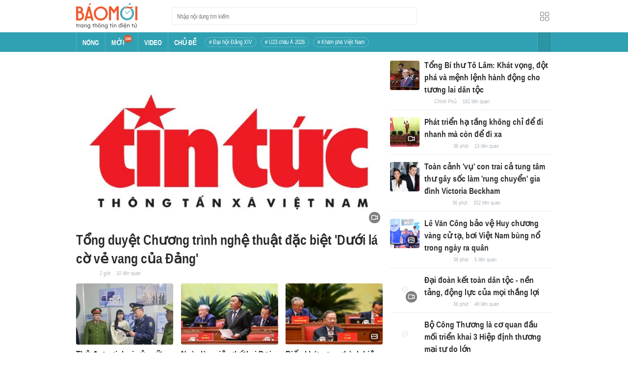

--- FILE ---
content_type: text/html; charset=utf-8
request_url: https://baomoi.com/?utm_source=mobile&utm_medium=zalo&utm_campaign=share
body_size: 47257
content:
<!DOCTYPE html><html lang="vi"><head><meta charSet="utf-8"/><meta name="viewport" content="width=device-width, initial-scale=1, minimum-scale=1, maximum-scale=2, user-scalable=1"/><meta name="referrer" content="no-referrer-when-downgrade"/><meta property="al:ios:url" content="baomoi://web?source=Facebook&amp;url=https://baomoi.com/"/><meta property="al:android:url" content="baomoi://web?source=Facebook&amp;url=https://baomoi.com/"/><title>Báo Mới - Tin tức 24H, đọc báo mới nhanh nhất hôm nay</title><link rel="canonical" href="https://baomoi.com"/><meta name="description" content="Tin nhanh Việt Nam và thế giới hôm nay, liên tục cập nhật tin tức online 24h từ các báo và trang tin điện tử hàng đầu"/><meta property="fb:app_id" content="128990640458592"/><meta property="og:title" content="Báo Mới - Tin tức 24H, đọc báo mới nhanh nhất hôm nay"/><meta property="og:type" content="website"/><meta property="og:url" content="https://baomoi.com"/><meta property="og:image" content="https://baomoi-static.bmcdn.me/web/styles/img/facebook-thumb.png"/><meta property="og:image:width" content="560"/><meta property="og:image:height" content="292"/><meta property="og:description" content="Tin nhanh Việt Nam và thế giới hôm nay, liên tục cập nhật tin tức online 24h từ các báo và trang tin điện tử hàng đầu"/><meta property="article:publisher" content="https://www.facebook.com/Baomoi"/><meta property="article:section"/><meta property="og:site_name" content="https://baomoi.com"/><meta name="robots" content="index, follow, noarchive"/><script type="application/ld+json">{"@context":"http://schema.org","@type":"Organization","name":"Báo Mới","url":"/","logo":"https://baomoi-static.bmcdn.me/web/styles/img/logo.png"}</script><script type="application/ld+json">{"@context":"http://schema.org","@type":"WebPage","name":"Báo Mới - Tin tức 24H, đọc báo mới nhanh nhất hôm nay","description":"Tin nhanh Việt Nam và thế giới hôm nay, liên tục cập nhật tin tức online 24h từ các báo và trang tin điện tử hàng đầu"}</script><meta name="next-head-count" content="22"/><meta http-equiv="Content-Type" content="text/html; charset=utf-8"/><meta http-equiv="X-UA-Compatible" content="IE=edge"/><meta name="author" content="BAOMOI.COM"/><meta name="msvalidate.01" content="94801D71438B64887D4670AB4661921E"/><meta charSet="utf-8"/><meta name="apple-itunes-app" content="app-id=651979466"/><meta name="google-play-app" content="app-id=com.epi"/><meta name="apple-mobile-web-app-title" content="Báo Mới"/><meta name="application-name" content="Báo Mới"/><meta name="msapplication-TileColor" content="#ffc40d"/><meta property="al:ios:app_store_id" content="651979466"/><meta property="al:ios:app_name" content="Báo Mới - Đọc báo, Tin mới 24h"/><meta property="al:android:package" content="com.epi"/><meta property="al:android:app_name" content="Báo Mới - Đọc báo, Tin mới 24h"/><meta name="msapplication-TileImage" content="https://baomoi-static.bmcdn.me/favicons/mstile-144x144.png"/><meta name="msapplication-config" content="https://baomoi-static.bmcdn.me/favicons/browserconfig.xml"/><meta name="theme-color" content="#ffffff"/><meta name="google-site-verification" content="VmslVkfbNFUAhjBYmq-AAt1yL7KsmwHCqUyWLgYipao"/><meta name="zalo-platform-site-verification" content="FTErASlJPNCzyzr--U5qUpB9qtdUlm4cD3C"/><link rel="apple-touch-icon" sizes="57x57" href="//baomoi-static.bmcdn.me/favicons/apple-touch-icon-57x57-v1.0.1.png"/><link rel="apple-touch-icon" sizes="60x60" href="//baomoi-static.bmcdn.me/favicons/apple-touch-icon-60x60-v1.0.1.png"/><link rel="apple-touch-icon" sizes="72x72" href="//baomoi-static.bmcdn.me/favicons/apple-touch-icon-72x72-v1.0.1.png"/><link rel="apple-touch-icon" sizes="76x76" href="//baomoi-static.bmcdn.me/favicons/apple-touch-icon-76x76-v1.0.1.png"/><link rel="apple-touch-icon" sizes="114x114" href="//baomoi-static.bmcdn.me/favicons/apple-touch-icon-114x114-v1.0.1.png"/><link rel="apple-touch-icon" sizes="120x120" href="//baomoi-static.bmcdn.me/favicons/apple-touch-icon-120x120-v1.0.1.png"/><link rel="apple-touch-icon" sizes="144x144" href="//baomoi-static.bmcdn.me/favicons/apple-touch-icon-144x144-v1.0.1.png"/><link rel="icon" type="image/png" href="//baomoi-static.bmcdn.me/favicons/favicon-32x32.png" sizes="32x32"/><link rel="icon" type="image/png" href="//baomoi-static.bmcdn.me/favicons/android-chrome-192x192.png" sizes="192x192"/><link rel="icon" type="image/png" href="//baomoi-static.bmcdn.me/favicons/favicon-96x96.png" sizes="96x96"/><link rel="icon" type="image/png" href="//baomoi-static.bmcdn.me/favicons/favicon-16x16.png" sizes="16x16"/><link rel="shortcut icon" href="//baomoi-static.bmcdn.me/favicons/favicon.ico"/><link rel="dns-prefetch" href="https://log.baomoi.com"/><link rel="dns-prefetch" href="https://api.baomoi.com"/><link rel="dns-prefetch" href="https://baomoi-static.bmcdn.me"/><link rel="dns-prefetch" href="https://photo-baomoi.bmcdn.me"/><link rel="dns-prefetch" href="https://adtima-static.zadn.vn"/><link rel="dns-prefetch" href="https://web.api.adtimaserver.vn"/><link rel="dns-prefetch" href="https://adtima-media.zadn.vn"/><link rel="dns-prefetch" href="https://www.google-analytics.com"/><link rel="dns-prefetch" href="https://www.facebook.com"/><link rel="dns-prefetch" href="https://www.googletagservices.com"/><link rel="dns-prefetch" href="https://stc-sp.zadn.vn"/><link rel="dns-prefetch" href="https://stc.za.zaloapp.com"/><script>
                            window._BM = {};
                            var cmsConfig = {
                                domainDesktop: 'https://baomoi.com',
                                domainMobile: 'https://baomoi.com',
                            };
                            if (
                                window.location.protocol !== 'https:' &&
                                window.location.hostname.indexOf('baomoi.com') !== -1
                            ) {
                                window.location =
                                    'https://' +
                                    window.location.hostname +
                                    window.location.pathname +
                                    window.location.hash;
                            }
                            var USER_AGENT = (window.navigator && window.navigator.userAgent) || '';
                            var IS_MOBILE =
                                /Android|webOS|iPhone|iPod|BlackBerry|Windows Phone|IEMobile|Mobile Safari|Opera Mini/i.test(
                                    USER_AGENT
                                );
                            var IS_REDIRECT = false;
                            if (IS_MOBILE && !getCookie('isMobile')) {
                                setCookie('isMobile', 1, 30);
                                window.location = window.location.pathname + window.location.search;
                                IS_REDIRECT = true;
                            } else {
                                if (getCookie('isMobile')) {
                                    console.log('PC: clear cookie mobile');
                                    setCookie('isMobile', 1, -1);
                                    window.location = window.location.pathname + window.location.search;
                                    IS_REDIRECT = true;
                                }
                            }
                            function setCookie(i, j, e) {
                                var h = new Date();
                                h.setTime(h.getTime() + e * 24 * 60 * 60 * 1000);
                                var g = 'expires=' + h.toUTCString();
                                document.cookie = i + '=' + j + '; ' + g + ';path=/;';
                            }
                            function getCookie(h) {
                                var e = document.cookie.indexOf(h + '=');
                                var f = e + h.length + 1;
                                if (!e && h !== document.cookie.substring(0, h.length)) {
                                    return null;
                                }
                                if (e === -1) {
                                    return null;
                                }
                                var g = document.cookie.indexOf(';', f);
                                if (g === -1) {
                                    g = document.cookie.length;
                                }
                                return unescape(document.cookie.substring(f, g));
                            }
                        </script><link rel="preload" href="https://baomoi-static.bmcdn.me/web-v2/prod/v0.7.61/_next/static/css/64c15125ee4c2e1a.css" as="style"/><link rel="stylesheet" href="https://baomoi-static.bmcdn.me/web-v2/prod/v0.7.61/_next/static/css/64c15125ee4c2e1a.css" data-n-g=""/><noscript data-n-css=""></noscript><script defer="" nomodule="" src="https://baomoi-static.bmcdn.me/web-v2/prod/v0.7.61/_next/static/chunks/polyfills-c67a75d1b6f99dc8.js"></script><script src="https://baomoi-static.bmcdn.me/web-v2/prod/v0.7.61/_next/static/chunks/webpack-2b0a8c39b0d833a5.js" defer=""></script><script src="https://baomoi-static.bmcdn.me/web-v2/prod/v0.7.61/_next/static/chunks/framework-4ed89e9640adfb9e.js" defer=""></script><script src="https://baomoi-static.bmcdn.me/web-v2/prod/v0.7.61/_next/static/chunks/main-bdb8616f65c5b352.js" defer=""></script><script src="https://baomoi-static.bmcdn.me/web-v2/prod/v0.7.61/_next/static/chunks/pages/_app-c4291d77b9c1b5ad.js" defer=""></script><script src="https://baomoi-static.bmcdn.me/web-v2/prod/v0.7.61/_next/static/chunks/pages/home-f527ade262128ce5.js" defer=""></script><script src="https://baomoi-static.bmcdn.me/web-v2/prod/v0.7.61/_next/static/F2OEids7Zn2Yg5U8DWHaB/_buildManifest.js" defer=""></script><script src="https://baomoi-static.bmcdn.me/web-v2/prod/v0.7.61/_next/static/F2OEids7Zn2Yg5U8DWHaB/_ssgManifest.js" defer=""></script></head><body id="app"><div id="__next"><div class="flex flex-col min-h-screen"><header class="relative bg-white h-[66px] z-[100]"><div class="container relative mx-auto my-0 w-[970px] h-full"><div class="level flex items-center justify-between [&amp;_img]:inline-block [&amp;_img]:align-top [&amp;_code]:rounded-[2px] h-full"><div class="level-left flex basis-auto grow-0 shrink-0 items-center justify-start"><h1><a style="background-image:url(https://baomoi-static.bmcdn.me/web/styles/img/bm-logo-v3.png)" href="/" class="w-[125px] h-[55px] inline-block align-middle bg-[length:125px_55px] bg-[0_0] hover:opacity-80" title="Trang chủ"></a></h1><form><div class="relative flex justify-between items-center ml-[70px] w-[500px] h-[36px] border border-solid border-[#e9ecef] bg-white hover:border-[#82c7d1] placeholder:text-[1.3rem] placeholder:text-[#777] placeholder:font-normal"><input class="w-[calc(100%-32px)] h-full pl-[10px] text-[1.5rem] leading-[15px] font-normal text-[var(--black)] focus:text-[var(--primary)]" type="text" placeholder="Nhập nội dung tìm kiếm" value=""/><button class="relative text-[1.4rem] leading-[1.67] font-normal text-center cursor-pointer normal-case border-0 transition-button disabled:shadow-none disabled:opacity-50 disabled:cursor-not-allowed group/search item-search w-[32px] h-[28px] flex justify-center items-center hover:bg-[#e6f4f6] hover:filter-none" tabindex="0" type="button" title="Tìm kiếm" aria-label="Button"><i class="icon inline-block font-[&#x27;bm-font-icon&#x27;] not-italic font-normal normal-case antialiased [speak:never] [font-variant:normal] ic-search text-[1.7rem] group-hover/search:text-[var(--primary)]"></i></button></div></form></div><div class="level-right flex basis-auto grow-0 shrink-0 items-center justify-end"><a href="https://lite.baomoi.com" class="" target="_blank" rel="noopener noreferrer"><button class="relative text-[1.4rem] leading-[1.67] font-normal text-center cursor-pointer normal-case transition-button disabled:shadow-none disabled:opacity-50 disabled:cursor-not-allowed switch-grid w-[30px] h-[30px] p-[2px] flex justify-center items-center border border-solid border-white rounded-[3px] ml-[10px] bg-no-repeat bg-center hover:bg-[#f8f9fa] hover:border-[#e9ecef]" tabindex="0" type="button" style="background-image:url(https://baomoi-static.bmcdn.me/web/styles/img/ic-lite.svg)" aria-label="Button"><i class="icon inline-block font-[&#x27;bm-font-icon&#x27;] not-italic font-normal normal-case leading-none antialiased [speak:never] [font-variant:normal]"></i></button></a></div></div></div></header><div class="navbar-header relative text-white h-[40px]"><div class="navbar-wrapper bg-[var(--primary)]"><div class="container relative mx-auto my-0 w-[970px]"><nav class="bm-navbar"><ul class="bm-navbar-menu flex items-center flex-wrap text-[1.4rem] font-semibold"><li class="bm-navbar-item block overflow-hidden flex items-center text-[1.6rem] uppercase border-l-[#fff3] border-l border-solid [&amp;_a]:flex [&amp;_a]:items-center [&amp;_a]:!text-white hover:bg-[#2b94a5]"><div class="navbar-link inline-block relative top-[1px]" as="/"><a href="/" class="h-[40px] px-[12px] py-0"><h2>Nóng</h2></a></div></li><li class="bm-navbar-item block overflow-hidden flex items-center text-[1.6rem] uppercase border-l-[#fff3] border-l border-solid [&amp;_a]:flex [&amp;_a]:items-center [&amp;_a]:!text-white hover:bg-[#2b94a5]"><div class="navbar-link inline-block relative top-[1px]" as="/tin-moi.epi"><a href="/tin-moi.epi" class="h-[40px] px-[12px] py-0"><h2>Mới</h2><span class="total flex justify-center items-center relative top-[-8px] font-semibold text-[1rem] rounded-[50%] bg-[#db562b] w-[16px] h-[16px]">100</span></a></div></li><li class="bm-navbar-item block overflow-hidden flex items-center text-[1.6rem] uppercase border-l-[#fff3] border-l border-solid [&amp;_a]:flex [&amp;_a]:items-center [&amp;_a]:!text-white hover:bg-[#2b94a5]"><div class="navbar-link inline-block relative top-[1px]" as="/tin-video.epi"><a href="/tin-video.epi" class="h-[40px] px-[12px] py-0"><h2>VIDEO</h2></a></div></li><li class="bm-navbar-item block overflow-hidden flex items-center text-[1.6rem] uppercase border-l-[#fff3] border-l border-solid [&amp;_a]:flex [&amp;_a]:items-center [&amp;_a]:!text-white hover:bg-[#2b94a5]"><div class="navbar-link inline-block relative top-[1px]" as="/chu-de.epi"><a href="/chu-de.epi" class="h-[40px] px-[12px] py-0"><h2>CHỦ ĐỀ</h2></a></div></li><li class="bm-navbar-item block flex items-center overflow-hidden h-[20px] text-[1.4rem] leading-[18px] font-normal mx-[4px] my-0 px-[8px] py-0 rounded-[10px] border border-solid border-[#ffffff4d] [&amp;_a]:!text-white hover:bg-[#ffffff1a]"><div class="navbar-link inline-block" as="/dai-hoi-dang-xiv-top1470.epi"><a href="/dai-hoi-dang-xiv-top1470.epi" class=""><span># Đại hội Đảng XIV</span></a></div></li><li class="bm-navbar-item block flex items-center overflow-hidden h-[20px] text-[1.4rem] leading-[18px] font-normal mx-[4px] my-0 px-[8px] py-0 rounded-[10px] border border-solid border-[#ffffff4d] [&amp;_a]:!text-white hover:bg-[#ffffff1a]"><div class="navbar-link inline-block" as="/vck-u23-chau-a-2026-top1484.epi"><a href="/vck-u23-chau-a-2026-top1484.epi" class=""><span># U23 châu Á 2026</span></a></div></li><li class="bm-navbar-item block flex items-center overflow-hidden h-[20px] text-[1.4rem] leading-[18px] font-normal mx-[4px] my-0 px-[8px] py-0 rounded-[10px] border border-solid border-[#ffffff4d] [&amp;_a]:!text-white hover:bg-[#ffffff1a]"><div class="navbar-link inline-block" as="/kham-pha-viet-nam-top335.epi"><a href="/kham-pha-viet-nam-top335.epi" class=""><span># Khám phá Việt Nam</span></a></div></li><li class="bm-navbar-item block navbar-expand-button ml-auto"><button class="relative font-normal text-center cursor-pointer normal-case border-0 transition-button disabled:shadow-none disabled:opacity-50 disabled:cursor-not-allowed flex items-center h-[40px] text-[1.8rem] text-white px-[14px] py-0 border-solid border-l border-r border-x-[#fff3] bg-[#2b94a5] hover:bg-[#247a88] hover:border-x-[#247a88]" tabindex="0" type="button" title="Chuyên mục" aria-label="Button"><i class="icon inline-block font-[&#x27;bm-font-icon&#x27;] not-italic font-normal normal-case antialiased [speak:never] [font-variant:normal] ic-bars text-[1.6rem]"></i></button></li></ul></nav></div></div><div><div class="navbar-menu-full absolute z-[999] w-full text-black pt-[20px] pb-[10px] px-0 bg-[#f3f3f3] border-b-[#dee2e6] border-b border-solid shadow-[0_2px_4px_rgb(0_0_0_/_10%)] invisible opacity-0"><div class="container relative mx-auto my-0 w-[970px]"><ul class="menu-list block flex flex-wrap"><li class="p-0 parent-category relative block w-1/5 leading-[26px] mr-0 mb-[10px]"><a href="/bong-da.epi" class="" title="Bóng đá"><span class="block relative h-[40px] pl-[13px] text-[#2fa1b3] text-[1.6rem] leading-[42px] font-semibold uppercase before:inline-block before:w-[3px] before:h-[calc(100%-20px)] before:absolute before:left-0 before:top-[10px] before:bg-[#2fa1b3]">Bóng đá</span></a><ul class="menu-list block flex-col"></ul></li><li class="p-0 parent-category relative block w-1/5 leading-[26px] mr-0 mb-[10px]"><a href="/the-gioi.epi" class="" title="Thế giới"><span class="block relative h-[40px] pl-[13px] text-[#2fa1b3] text-[1.6rem] leading-[42px] font-semibold uppercase before:inline-block before:w-[3px] before:h-[calc(100%-20px)] before:absolute before:left-0 before:top-[10px] before:bg-[#2fa1b3]">Thế giới</span></a><ul class="menu-list block flex-col"></ul></li><li class="p-0 parent-category relative block w-1/5 leading-[26px] mr-0 mb-[10px]"><a href="/xa-hoi.epi" class="" title="Xã hội"><span class="block relative h-[40px] pl-[13px] text-[#2fa1b3] text-[1.6rem] leading-[42px] font-semibold uppercase before:inline-block before:w-[3px] before:h-[calc(100%-20px)] before:absolute before:left-0 before:top-[10px] before:bg-[#2fa1b3]">Xã hội</span></a><ul class="menu-list block flex-col"><li class="block mb-0 p-0 text-[1.4rem] leading-[25px] font-semibold text-[#495057]"><a href="/thoi-su.epi" class="" title="Thời sự"><span>Thời sự</span></a></li><li class="block mb-0 p-0 text-[1.4rem] leading-[25px] font-semibold text-[#495057]"><a href="/giao-thong.epi" class="" title="Giao thông"><span>Giao thông</span></a></li><li class="block mb-0 p-0 text-[1.4rem] leading-[25px] font-semibold text-[#495057]"><a href="/moi-truong-khi-hau.epi" class="" title="Môi trường - Khí hậu"><span>Môi trường - Khí hậu</span></a></li></ul></li><li class="p-0 parent-category relative block w-1/5 leading-[26px] mr-0 mb-[10px]"><a href="/van-hoa.epi" class="" title="Văn hóa"><span class="block relative h-[40px] pl-[13px] text-[#2fa1b3] text-[1.6rem] leading-[42px] font-semibold uppercase before:inline-block before:w-[3px] before:h-[calc(100%-20px)] before:absolute before:left-0 before:top-[10px] before:bg-[#2fa1b3]">Văn hóa</span></a><ul class="menu-list block flex-col"><li class="block mb-0 p-0 text-[1.4rem] leading-[25px] font-semibold text-[#495057]"><a href="/nghe-thuat.epi" class="" title="Nghệ thuật"><span>Nghệ thuật</span></a></li><li class="block mb-0 p-0 text-[1.4rem] leading-[25px] font-semibold text-[#495057]"><a href="/am-thuc.epi" class="" title="Ẩm thực"><span>Ẩm thực</span></a></li><li class="block mb-0 p-0 text-[1.4rem] leading-[25px] font-semibold text-[#495057]"><a href="/du-lich.epi" class="" title="Du lịch"><span>Du lịch</span></a></li></ul></li><li class="p-0 parent-category relative block w-1/5 leading-[26px] mr-0 mb-[10px]"><a href="/kinh-te.epi" class="" title="Kinh tế"><span class="block relative h-[40px] pl-[13px] text-[#2fa1b3] text-[1.6rem] leading-[42px] font-semibold uppercase before:inline-block before:w-[3px] before:h-[calc(100%-20px)] before:absolute before:left-0 before:top-[10px] before:bg-[#2fa1b3]">Kinh tế</span></a><ul class="menu-list block flex-col"><li class="block mb-0 p-0 text-[1.4rem] leading-[25px] font-semibold text-[#495057]"><a href="/lao-dong-viec-lam.epi" class="" title="Lao động - Việc làm"><span>Lao động - Việc làm</span></a></li><li class="block mb-0 p-0 text-[1.4rem] leading-[25px] font-semibold text-[#495057]"><a href="/tai-chinh.epi" class="" title="Tài chính"><span>Tài chính</span></a></li><li class="block mb-0 p-0 text-[1.4rem] leading-[25px] font-semibold text-[#495057]"><a href="/chung-khoan.epi" class="" title="Chứng khoán"><span>Chứng khoán</span></a></li><li class="block mb-0 p-0 text-[1.4rem] leading-[25px] font-semibold text-[#495057]"><a href="/kinh-doanh.epi" class="" title="Kinh doanh"><span>Kinh doanh</span></a></li></ul></li><li class="p-0 parent-category relative block w-1/5 leading-[26px] mr-0 mb-[10px]"><a href="/giao-duc.epi" class="" title="Giáo dục"><span class="block relative h-[40px] pl-[13px] text-[#2fa1b3] text-[1.6rem] leading-[42px] font-semibold uppercase before:inline-block before:w-[3px] before:h-[calc(100%-20px)] before:absolute before:left-0 before:top-[10px] before:bg-[#2fa1b3]">Giáo dục</span></a><ul class="menu-list block flex-col"><li class="block mb-0 p-0 text-[1.4rem] leading-[25px] font-semibold text-[#495057]"><a href="/hoc-bong-du-hoc.epi" class="" title="Học bổng - Du học"><span>Học bổng - Du học</span></a></li><li class="block mb-0 p-0 text-[1.4rem] leading-[25px] font-semibold text-[#495057]"><a href="/dao-tao-thi-cu.epi" class="" title="Đào tạo - Thi cử"><span>Đào tạo - Thi cử</span></a></li><li class="block mb-0 p-0 text-[1.4rem] leading-[25px] font-semibold text-[#495057]"><a href="/tuyen-sinh-tag12842.epi" class="" title="Tuyển Sinh 2026"><span>Tuyển Sinh 2026</span></a></li></ul></li><li class="p-0 parent-category relative block w-1/5 leading-[26px] mr-0 mb-[10px]"><a href="/the-thao.epi" class="" title="Thể thao"><span class="block relative h-[40px] pl-[13px] text-[#2fa1b3] text-[1.6rem] leading-[42px] font-semibold uppercase before:inline-block before:w-[3px] before:h-[calc(100%-20px)] before:absolute before:left-0 before:top-[10px] before:bg-[#2fa1b3]">Thể thao</span></a><ul class="menu-list block flex-col"><li class="block mb-0 p-0 text-[1.4rem] leading-[25px] font-semibold text-[#495057]"><a href="/bong-da-quoc-te.epi" class="" title="Bóng đá quốc tế"><span>Bóng đá quốc tế</span></a></li><li class="block mb-0 p-0 text-[1.4rem] leading-[25px] font-semibold text-[#495057]"><a href="/bong-da-viet-nam.epi" class="" title="Bóng đá Việt Nam"><span>Bóng đá Việt Nam</span></a></li><li class="block mb-0 p-0 text-[1.4rem] leading-[25px] font-semibold text-[#495057]"><a href="/quan-vot.epi" class="" title="Quần vợt"><span>Quần vợt</span></a></li></ul></li><li class="p-0 parent-category relative block w-1/5 leading-[26px] mr-0 mb-[10px]"><a href="/giai-tri.epi" class="" title="Giải trí"><span class="block relative h-[40px] pl-[13px] text-[#2fa1b3] text-[1.6rem] leading-[42px] font-semibold uppercase before:inline-block before:w-[3px] before:h-[calc(100%-20px)] before:absolute before:left-0 before:top-[10px] before:bg-[#2fa1b3]">Giải trí</span></a><ul class="menu-list block flex-col"><li class="block mb-0 p-0 text-[1.4rem] leading-[25px] font-semibold text-[#495057]"><a href="/am-nhac.epi" class="" title="Âm nhạc"><span>Âm nhạc</span></a></li><li class="block mb-0 p-0 text-[1.4rem] leading-[25px] font-semibold text-[#495057]"><a href="/thoi-trang.epi" class="" title="Thời trang"><span>Thời trang</span></a></li><li class="block mb-0 p-0 text-[1.4rem] leading-[25px] font-semibold text-[#495057]"><a href="/dien-anh-truyen-hinh.epi" class="" title="Điện ảnh - Truyền hình"><span>Điện ảnh - Truyền hình</span></a></li></ul></li><li class="p-0 parent-category relative block w-1/5 leading-[26px] mr-0 mb-[10px]"><a href="/phap-luat.epi" class="" title="Pháp luật"><span class="block relative h-[40px] pl-[13px] text-[#2fa1b3] text-[1.6rem] leading-[42px] font-semibold uppercase before:inline-block before:w-[3px] before:h-[calc(100%-20px)] before:absolute before:left-0 before:top-[10px] before:bg-[#2fa1b3]">Pháp luật</span></a><ul class="menu-list block flex-col"><li class="block mb-0 p-0 text-[1.4rem] leading-[25px] font-semibold text-[#495057]"><a href="/an-ninh-trat-tu.epi" class="" title="An ninh - Trật tự"><span>An ninh - Trật tự</span></a></li><li class="block mb-0 p-0 text-[1.4rem] leading-[25px] font-semibold text-[#495057]"><a href="/hinh-su-dan-su.epi" class="" title="Hình sự - Dân sự"><span>Hình sự - Dân sự</span></a></li></ul></li><li class="p-0 parent-category relative block w-1/5 leading-[26px] mr-0 mb-[10px]"><a href="/khoa-hoc-cong-nghe.epi" class="" title="Công nghệ"><span class="block relative h-[40px] pl-[13px] text-[#2fa1b3] text-[1.6rem] leading-[42px] font-semibold uppercase before:inline-block before:w-[3px] before:h-[calc(100%-20px)] before:absolute before:left-0 before:top-[10px] before:bg-[#2fa1b3]">Công nghệ</span></a><ul class="menu-list block flex-col"><li class="block mb-0 p-0 text-[1.4rem] leading-[25px] font-semibold text-[#495057]"><a href="/cntt-vien-thong.epi" class="" title="CNTT - Viễn thông"><span>CNTT - Viễn thông</span></a></li><li class="block mb-0 p-0 text-[1.4rem] leading-[25px] font-semibold text-[#495057]"><a href="/thiet-bi-phan-cung.epi" class="" title="Thiết bị - Phần cứng"><span>Thiết bị - Phần cứng</span></a></li></ul></li><li class="p-0 parent-category relative block w-1/5 leading-[26px] mr-0 mb-[10px]"><a href="/khoa-hoc.epi" class="" title="Khoa học"><span class="block relative h-[40px] pl-[13px] text-[#2fa1b3] text-[1.6rem] leading-[42px] font-semibold uppercase before:inline-block before:w-[3px] before:h-[calc(100%-20px)] before:absolute before:left-0 before:top-[10px] before:bg-[#2fa1b3]">Khoa học</span></a><ul class="menu-list block flex-col"></ul></li><li class="p-0 parent-category relative block w-1/5 leading-[26px] mr-0 mb-[10px]"><a href="/doi-song.epi" class="" title="Đời sống"><span class="block relative h-[40px] pl-[13px] text-[#2fa1b3] text-[1.6rem] leading-[42px] font-semibold uppercase before:inline-block before:w-[3px] before:h-[calc(100%-20px)] before:absolute before:left-0 before:top-[10px] before:bg-[#2fa1b3]">Đời sống</span></a><ul class="menu-list block flex-col"><li class="block mb-0 p-0 text-[1.4rem] leading-[25px] font-semibold text-[#495057]"><a href="/dinh-duong-lam-dep.epi" class="" title="Dinh dưỡng - Làm đẹp"><span>Dinh dưỡng - Làm đẹp</span></a></li><li class="block mb-0 p-0 text-[1.4rem] leading-[25px] font-semibold text-[#495057]"><a href="/tinh-yeu-hon-nhan.epi" class="" title="Tình yêu - Hôn nhân"><span>Tình yêu - Hôn nhân</span></a></li><li class="block mb-0 p-0 text-[1.4rem] leading-[25px] font-semibold text-[#495057]"><a href="/suc-khoe-y-te.epi" class="" title="Sức khỏe - Y tế"><span>Sức khỏe - Y tế</span></a></li></ul></li><li class="p-0 parent-category relative block w-1/5 leading-[26px] mr-0 mb-[10px]"><a href="/xe-co.epi" class="" title="Xe cộ"><span class="block relative h-[40px] pl-[13px] text-[#2fa1b3] text-[1.6rem] leading-[42px] font-semibold uppercase before:inline-block before:w-[3px] before:h-[calc(100%-20px)] before:absolute before:left-0 before:top-[10px] before:bg-[#2fa1b3]">Xe cộ</span></a><ul class="menu-list block flex-col"></ul></li><li class="p-0 parent-category relative block w-1/5 leading-[26px] mr-0 mb-[10px]"><a href="/nha-dat.epi" class="" title="Nhà đất"><span class="block relative h-[40px] pl-[13px] text-[#2fa1b3] text-[1.6rem] leading-[42px] font-semibold uppercase before:inline-block before:w-[3px] before:h-[calc(100%-20px)] before:absolute before:left-0 before:top-[10px] before:bg-[#2fa1b3]">Nhà đất</span></a><ul class="menu-list block flex-col"><li class="block mb-0 p-0 text-[1.4rem] leading-[25px] font-semibold text-[#495057]"><a href="/quan-ly-quy-hoach.epi" class="" title="Quản lý - Quy hoạch"><span>Quản lý - Quy hoạch</span></a></li><li class="block mb-0 p-0 text-[1.4rem] leading-[25px] font-semibold text-[#495057]"><a href="/khong-gian-kien-truc.epi" class="" title="Không gian - Kiến trúc"><span>Không gian - Kiến trúc</span></a></li></ul></li><li class="p-0 parent-category relative block w-1/5 leading-[26px] mr-0 mb-[10px]"><a href="/tien-ich.epi" class="" title="Tiện ích"><span class="block relative h-[40px] pl-[13px] text-[#2fa1b3] text-[1.6rem] leading-[42px] font-semibold uppercase before:inline-block before:w-[3px] before:h-[calc(100%-20px)] before:absolute before:left-0 before:top-[10px] before:bg-[#2fa1b3]">Tiện ích</span></a><ul class="menu-list block flex-col"><li class="block mb-0 p-0 text-[1.4rem] leading-[25px] font-semibold text-[#495057]"><a href="/tien-ich-ket-qua-xo-so.epi" class="" title="Kết quả xổ số"><span>Kết quả xổ số</span></a></li><li class="block mb-0 p-0 text-[1.4rem] leading-[25px] font-semibold text-[#495057]"><a href="/tien-ich-gia-vang.epi" class="" title="Giá vàng hôm nay"><span>Giá vàng hôm nay</span></a></li><li class="block mb-0 p-0 text-[1.4rem] leading-[25px] font-semibold text-[#495057]"><a href="/tien-ich-thoi-tiet.epi" class="" title="Thời tiết"><span>Thời tiết</span></a></li><li class="block mb-0 p-0 text-[1.4rem] leading-[25px] font-semibold text-[#495057]"><a href="/tien-ich-lich-van-nien.epi" class="" title="Lịch âm"><span>Lịch âm</span></a></li></ul></li></ul></div></div></div></div><div class="layout-app py-[15px] page-homepage"><div class="bm-section block main-container"><div class="container relative mx-auto my-0 w-[970px]"><div class="columns relative flex flex-wrap is-multiline"><div class="column shrink w-[625px]"><div class="bm-top1-story"><div class="group/card bm-card relative max-w-full"><div class="bm-card-image relative overflow-hidden rounded-[4px] shrink-0 after:absolute after:top-0 after:left-0 after:z-[-1] after:w-full after:h-full after:bg-[url(&#x27;https://baomoi-static.bmcdn.me/web/styles/img/logo-baomoi-gray.png&#x27;)] after:bg-[center_calc(50%-3px)] after:bg-[length:20%] after:bg-no-repeat after:opacity-40 [&amp;_figure]:h-full [&amp;_figure]:w-full [&amp;_figure]:overflow-hidden [&amp;_img:hover]:scale-[1.05] [&amp;_img]:transition-transform [&amp;_img]:duration-700 [&amp;_img]:object-cover [&amp;_video]:h-full [&amp;_video]:w-full [&amp;_video]:object-cover before:absolute before:right-[5px] before:bottom-[5px] before:w-[23px] before:h-[23px] before:rounded-[15px] before:inline-block before:bg-black/50 before:bg-[url(&#x27;https://baomoi-static.bmcdn.me/web/styles/img/bm-icon-2.0.3.png&#x27;)] before:bg-[length:100px_4250px] before:z-[2] before:bg-[position:0_-750px] group-hover/card:before:bg-[position:-50px_-750px] w-full h-[340px] mt-0"><div class="h-full"><a href="/tong-duyet-chuong-trinh-nghe-thuat-dac-biet-duoi-la-co-ve-vang-cua-dang-c54310709.epi" class="" title="Tổng duyệt Chương trình nghệ thuật đặc biệt &#x27;Dưới lá cờ vẻ vang của Đảng&#x27;" target="_blank" rel="noopener noreferrer"><figure class="image overflow-hidden cursor-pointer"><picture><source srcSet="https://photo-baomoi.bmcdn.me/w700_r16x9/2026_01_21_294_54310709/c6ca026b2223cb7d9232.jpg.avif" type="image/avif"/><source srcSet="https://photo-baomoi.bmcdn.me/w700_r16x9/2026_01_21_294_54310709/c6ca026b2223cb7d9232.jpg.webp" type="image/webp"/><img src="https://photo-baomoi.bmcdn.me/w700_r16x9/2026_01_21_294_54310709/c6ca026b2223cb7d9232.jpg" alt="Tổng duyệt Chương trình nghệ thuật đặc biệt &#x27;Dưới lá cờ vẻ vang của Đảng&#x27;"/></picture></figure></a></div></div><div class="bm-card-content"><div class="bm-card-header [&amp;_a]:group-hover/card:text-[var(--primary)] text-[3.2rem] leading-[38px] font-semibold mt-[10px]"><h3 class="font-semibold block"><a href="/tong-duyet-chuong-trinh-nghe-thuat-dac-biet-duoi-la-co-ve-vang-cua-dang-c54310709.epi" class="" title="Tổng duyệt Chương trình nghệ thuật đặc biệt &#x27;Dưới lá cờ vẻ vang của Đảng&#x27;" target="_blank" rel="noopener noreferrer">Tổng duyệt Chương trình nghệ thuật đặc biệt &#x27;Dưới lá cờ vẻ vang của Đảng&#x27;</a></h3></div><div class="bm-card-footer flex flex-wrap items-center text-[1.3rem] text-[#adb5bd] h-[20px] overflow-hidden [&amp;&gt;:not(:first-child)]:ml-[12px] [&amp;&gt;:not(:first-child)]:shrink-0"><a href="/bao-tin-tuc-ttxvn-tin-tuc-ttxvn-p294.epi" class="bm-card-source flex items-center shrink-0" title="Báo Tin Tức TTXVN"><figure class="image lazy-image overflow-hidden opacity-80 w-auto h-[16px] opacity-0" style="width:36px;height:16px" aria-label="Logo nhà xuất bản"><picture><source srcSet="[data-uri]" type="image/avif"/><source srcSet="[data-uri]" type="image/webp"/><img src="[data-uri]" alt="Báo Tin Tức TTXVN" width="144" height="64"/></picture></figure></a><time class="content-time empty:hidden" dateTime="2026-01-21T23:35:00+07:00">2 giờ</time><a href="/xiv-t43492566.epi" class="related inline !text-[#adb5bd] hover:!text-[var(--primary)]">10<!-- --> liên quan</a><a href="/tong-duyet-chuong-trinh-nghe-thuat-dac-biet-duoi-la-co-ve-vang-cua-dang-c54310709.epi" class="icon-detail ml-[10px] hidden leading-[0] group-hover/card:block [&amp;&gt;i]:hover:bg-[position:-50px_0]" title="Tổng duyệt Chương trình nghệ thuật đặc biệt &#x27;Dưới lá cờ vẻ vang của Đảng&#x27;"><i class="bm-icon inline-block bg-[url(https://baomoi-static.bmcdn.me/web/styles/img/bm-icon-2.0.3.png)] bg-[length:100px_4250px] align-middle bg-[0_0] w-[20px] h-[20px]"></i></a></div></div></div></div><div class="bm-top2-story mt-[12px]  flex justify-between mb-[15px] pb-[15px] border-b border-solid border-[#eee]"><div class="group/card bm-card relative max-w-full w-[198px] flex-col"><div class="bm-card-image relative overflow-hidden rounded-[4px] shrink-0 after:absolute after:top-0 after:left-0 after:z-[-1] after:w-full after:h-full after:bg-[url(&#x27;https://baomoi-static.bmcdn.me/web/styles/img/logo-baomoi-gray.png&#x27;)] after:bg-[center_calc(50%-3px)] after:bg-[length:20%] after:bg-no-repeat after:opacity-40 [&amp;_figure]:h-full [&amp;_figure]:w-full [&amp;_figure]:overflow-hidden [&amp;_img:hover]:scale-[1.05] [&amp;_img]:transition-transform [&amp;_img]:duration-700 [&amp;_img]:object-cover [&amp;_video]:h-full [&amp;_video]:w-full [&amp;_video]:object-cover h-[125px]"><div class="h-full"><a href="/thu-doan-tinh-vi-cua-nu-giam-doc-9x-san-xuat-my-pham-gia-quy-mo-lon-c54309371.epi" class="" title="Thủ đoạn tinh vi của nữ giám đốc 9X sản xuất mỹ phẩm giả quy mô lớn" target="_blank" rel="noopener noreferrer"><figure class="image overflow-hidden cursor-pointer"><picture><source srcSet="https://photo-baomoi.bmcdn.me/w250_r3x2/2026_01_21_23_54309371/a6915ba07ce895b6ccf9.jpg.avif" type="image/avif"/><source srcSet="https://photo-baomoi.bmcdn.me/w250_r3x2/2026_01_21_23_54309371/a6915ba07ce895b6ccf9.jpg.webp" type="image/webp"/><img src="https://photo-baomoi.bmcdn.me/w250_r3x2/2026_01_21_23_54309371/a6915ba07ce895b6ccf9.jpg" alt="Thủ đoạn tinh vi của nữ giám đốc 9X sản xuất mỹ phẩm giả quy mô lớn"/></picture></figure></a></div></div><div class="bm-card-content ml-0"><div class="bm-card-header [&amp;_a]:group-hover/card:text-[var(--primary)] text-[2rem] leading-[26px] font-semibold mt-[7px]"><h3 class="font-semibold block"><a href="/thu-doan-tinh-vi-cua-nu-giam-doc-9x-san-xuat-my-pham-gia-quy-mo-lon-c54309371.epi" class="" title="Thủ đoạn tinh vi của nữ giám đốc 9X sản xuất mỹ phẩm giả quy mô lớn" target="_blank" rel="noopener noreferrer">Thủ đoạn tinh vi của nữ giám đốc 9X sản xuất mỹ phẩm giả quy mô lớn</a></h3></div><div class="bm-card-footer flex flex-wrap items-center text-[1.3rem] text-[#adb5bd] h-[20px] overflow-hidden [&amp;&gt;:not(:first-child)]:ml-[12px] [&amp;&gt;:not(:first-child)]:shrink-0"><a href="/bao-vietnamnet-vietnamnet-p23.epi" class="bm-card-source flex items-center shrink-0" title="Báo VietnamNet"><figure class="image lazy-image overflow-hidden opacity-80 w-auto h-[16px] opacity-0" style="width:45px;height:16px" aria-label="Logo nhà xuất bản"><picture><source srcSet="[data-uri]" type="image/avif"/><source srcSet="[data-uri]" type="image/webp"/><img src="[data-uri]" alt="Báo VietnamNet" width="180" height="64"/></picture></figure></a><time class="content-time empty:hidden" dateTime="2026-01-21T19:29:00+07:00">6 giờ</time><a href="/cong-ty-tnhh-celab-cosmetics-t43582787.epi" class="related !text-[#adb5bd] hover:!text-[var(--primary)] hidden">12<!-- --> liên quan</a><a href="/thu-doan-tinh-vi-cua-nu-giam-doc-9x-san-xuat-my-pham-gia-quy-mo-lon-c54309371.epi" class="icon-detail ml-[10px] hidden leading-[0] group-hover/card:block [&amp;&gt;i]:hover:bg-[position:-50px_0]" title="Thủ đoạn tinh vi của nữ giám đốc 9X sản xuất mỹ phẩm giả quy mô lớn"><i class="bm-icon inline-block bg-[url(https://baomoi-static.bmcdn.me/web/styles/img/bm-icon-2.0.3.png)] bg-[length:100px_4250px] align-middle bg-[0_0] w-[20px] h-[20px]"></i></a></div></div></div><div class="group/card bm-card relative max-w-full w-[198px] flex-col"><div class="bm-card-image relative overflow-hidden rounded-[4px] shrink-0 after:absolute after:top-0 after:left-0 after:z-[-1] after:w-full after:h-full after:bg-[url(&#x27;https://baomoi-static.bmcdn.me/web/styles/img/logo-baomoi-gray.png&#x27;)] after:bg-[center_calc(50%-3px)] after:bg-[length:20%] after:bg-no-repeat after:opacity-40 [&amp;_figure]:h-full [&amp;_figure]:w-full [&amp;_figure]:overflow-hidden [&amp;_img:hover]:scale-[1.05] [&amp;_img]:transition-transform [&amp;_img]:duration-700 [&amp;_img]:object-cover [&amp;_video]:h-full [&amp;_video]:w-full [&amp;_video]:object-cover h-[125px]"><div class="h-full"><a href="/ngay-lam-viec-thu-hai-dai-hoi-xiv-cua-dang-khat-vong-ve-mot-viet-nam-phon-vinh-thinh-vuong-c54309059.epi" class="" title="Ngày làm việc thứ hai Đại hội XIV của Đảng: Khát vọng về một Việt Nam phồn vinh, thịnh vượng" target="_blank" rel="noopener noreferrer"><figure class="image overflow-hidden cursor-pointer"><picture><source srcSet="https://photo-baomoi.bmcdn.me/w250_r3x2/2026_01_21_294_54309059/83f051d2769a9fc4c68b.jpg.avif" type="image/avif"/><source srcSet="https://photo-baomoi.bmcdn.me/w250_r3x2/2026_01_21_294_54309059/83f051d2769a9fc4c68b.jpg.webp" type="image/webp"/><img src="https://photo-baomoi.bmcdn.me/w250_r3x2/2026_01_21_294_54309059/83f051d2769a9fc4c68b.jpg" alt="Ngày làm việc thứ hai Đại hội XIV của Đảng: Khát vọng về một Việt Nam phồn vinh, thịnh vượng"/></picture></figure></a></div></div><div class="bm-card-content ml-0"><div class="bm-card-header [&amp;_a]:group-hover/card:text-[var(--primary)] text-[2rem] leading-[26px] font-semibold mt-[7px]"><h3 class="font-semibold block"><a href="/ngay-lam-viec-thu-hai-dai-hoi-xiv-cua-dang-khat-vong-ve-mot-viet-nam-phon-vinh-thinh-vuong-c54309059.epi" class="" title="Ngày làm việc thứ hai Đại hội XIV của Đảng: Khát vọng về một Việt Nam phồn vinh, thịnh vượng" target="_blank" rel="noopener noreferrer">Ngày làm việc thứ hai Đại hội XIV của Đảng: Khát vọng về một Việt Nam phồn vinh, thịnh vượng</a></h3></div><div class="bm-card-footer flex flex-wrap items-center text-[1.3rem] text-[#adb5bd] h-[20px] overflow-hidden [&amp;&gt;:not(:first-child)]:ml-[12px] [&amp;&gt;:not(:first-child)]:shrink-0"><a href="/bao-tin-tuc-ttxvn-tin-tuc-ttxvn-p294.epi" class="bm-card-source flex items-center shrink-0" title="Báo Tin Tức TTXVN"><figure class="image lazy-image overflow-hidden opacity-80 w-auto h-[16px] opacity-0" style="width:36px;height:16px" aria-label="Logo nhà xuất bản"><picture><source srcSet="[data-uri]" type="image/avif"/><source srcSet="[data-uri]" type="image/webp"/><img src="[data-uri]" alt="Báo Tin Tức TTXVN" width="144" height="64"/></picture></figure></a><time class="content-time empty:hidden" dateTime="2026-01-21T18:41:00+07:00">7 giờ</time><a href="/xiv-t43575222.epi" class="related !text-[#adb5bd] hover:!text-[var(--primary)] hidden">39<!-- --> liên quan</a><a href="/ngay-lam-viec-thu-hai-dai-hoi-xiv-cua-dang-khat-vong-ve-mot-viet-nam-phon-vinh-thinh-vuong-c54309059.epi" class="icon-detail ml-[10px] hidden leading-[0] group-hover/card:block [&amp;&gt;i]:hover:bg-[position:-50px_0]" title="Ngày làm việc thứ hai Đại hội XIV của Đảng: Khát vọng về một Việt Nam phồn vinh, thịnh vượng"><i class="bm-icon inline-block bg-[url(https://baomoi-static.bmcdn.me/web/styles/img/bm-icon-2.0.3.png)] bg-[length:100px_4250px] align-middle bg-[0_0] w-[20px] h-[20px]"></i></a></div></div></div><div class="group/card bm-card relative max-w-full w-[198px] flex-col"><div class="bm-card-image relative overflow-hidden rounded-[4px] shrink-0 after:absolute after:top-0 after:left-0 after:z-[-1] after:w-full after:h-full after:bg-[url(&#x27;https://baomoi-static.bmcdn.me/web/styles/img/logo-baomoi-gray.png&#x27;)] after:bg-[center_calc(50%-3px)] after:bg-[length:20%] after:bg-no-repeat after:opacity-40 [&amp;_figure]:h-full [&amp;_figure]:w-full [&amp;_figure]:overflow-hidden [&amp;_img:hover]:scale-[1.05] [&amp;_img]:transition-transform [&amp;_img]:duration-700 [&amp;_img]:object-cover [&amp;_video]:h-full [&amp;_video]:w-full [&amp;_video]:object-cover before:absolute before:right-[5px] before:bottom-[5px] before:w-[23px] before:h-[23px] before:rounded-[15px] before:inline-block before:bg-black/50 before:bg-[url(&#x27;https://baomoi-static.bmcdn.me/web/styles/img/bm-icon-2.0.3.png&#x27;)] before:bg-[length:100px_4250px] before:z-[2] before:bg-[position:0_-700px] group-hover/card:before:bg-[position:-50px_-700px] h-[125px]"><div class="h-full"><a href="/bien-khat-vong-thanh-hien-thuc-dua-dat-nuoc-tien-manh-tien-vung-chac-trong-ky-nguyen-moi-c54310772.epi" class="" title="Biến khát vọng thành hiện thực, đưa đất nước tiến mạnh, tiến vững chắc trong kỷ nguyên mới" target="_blank" rel="noopener noreferrer"><figure class="image overflow-hidden cursor-pointer"><picture><source srcSet="https://photo-baomoi.bmcdn.me/w250_r3x2/2026_01_21_14_54310772/19838e35ae7d47231e6c.jpg.avif" type="image/avif"/><source srcSet="https://photo-baomoi.bmcdn.me/w250_r3x2/2026_01_21_14_54310772/19838e35ae7d47231e6c.jpg.webp" type="image/webp"/><img src="https://photo-baomoi.bmcdn.me/w250_r3x2/2026_01_21_14_54310772/19838e35ae7d47231e6c.jpg" alt="Biến khát vọng thành hiện thực, đưa đất nước tiến mạnh, tiến vững chắc trong kỷ nguyên mới"/></picture></figure></a></div></div><div class="bm-card-content ml-0"><div class="bm-card-header [&amp;_a]:group-hover/card:text-[var(--primary)] text-[2rem] leading-[26px] font-semibold mt-[7px]"><h3 class="font-semibold block"><a href="/bien-khat-vong-thanh-hien-thuc-dua-dat-nuoc-tien-manh-tien-vung-chac-trong-ky-nguyen-moi-c54310772.epi" class="" title="Biến khát vọng thành hiện thực, đưa đất nước tiến mạnh, tiến vững chắc trong kỷ nguyên mới" target="_blank" rel="noopener noreferrer">Biến khát vọng thành hiện thực, đưa đất nước tiến mạnh, tiến vững chắc trong kỷ nguyên mới</a></h3></div><div class="bm-card-footer flex flex-wrap items-center text-[1.3rem] text-[#adb5bd] h-[20px] overflow-hidden [&amp;&gt;:not(:first-child)]:ml-[12px] [&amp;&gt;:not(:first-child)]:shrink-0"><a href="/bao-nhan-dan-nhan-dan-p14.epi" class="bm-card-source flex items-center shrink-0" title="Báo Nhân Dân"><figure class="image lazy-image overflow-hidden opacity-80 w-auto h-[16px] opacity-0" style="width:47px;height:16px" aria-label="Logo nhà xuất bản"><picture><source srcSet="[data-uri]" type="image/avif"/><source srcSet="[data-uri]" type="image/webp"/><img src="[data-uri]" alt="Báo Nhân Dân" width="188" height="64"/></picture></figure></a><time class="content-time empty:hidden" dateTime="2026-01-22T00:09:00+07:00">1 giờ</time><a href="/xiv-t43575222.epi" class="related !text-[#adb5bd] hover:!text-[var(--primary)] hidden">39<!-- --> liên quan</a><a href="/bien-khat-vong-thanh-hien-thuc-dua-dat-nuoc-tien-manh-tien-vung-chac-trong-ky-nguyen-moi-c54310772.epi" class="icon-detail ml-[10px] hidden leading-[0] group-hover/card:block [&amp;&gt;i]:hover:bg-[position:-50px_0]" title="Biến khát vọng thành hiện thực, đưa đất nước tiến mạnh, tiến vững chắc trong kỷ nguyên mới"><i class="bm-icon inline-block bg-[url(https://baomoi-static.bmcdn.me/web/styles/img/bm-icon-2.0.3.png)] bg-[length:100px_4250px] align-middle bg-[0_0] w-[20px] h-[20px]"></i></a></div></div></div></div><div class="bm-section block topic-section  relative flex flex-col flex-wrap w-full bg-[url(https://baomoi-static.bmcdn.me/web/styles/img/topic-bg-2.png)] bg-[0_155px] bg-no-repeat [&amp;+*]:pt-[11px]  [&amp;+*]:mt-[25px] [&amp;+*]:border-t-[5px] [&amp;+*]:border-solid [&amp;+*]:border-t-[#f9f9f9]"><h2 class="block relative pl-[10px] text-[2.2rem] leading-[28px] font-semibold mb-[5px] uppercase text-[#db562b]"><a href="/dai-hoi-dang-xiv-top1470.epi" class="before:content-[&#x27;|&#x27;] before:inline-block before:absolute before:top-[-1px] before:left-[-4px] text-inherit"><span>Đại hội Đảng XIV</span></a></h2><div class="list content-list group/list relative pl-[165px] is-4"><div class="group/card bm-card relative max-w-full flex w-full [&amp;:not(:first-child)]:pt-[11px] [&amp;:not(:first-child)]:border-t [&amp;:not(:first-child)]:border-solid [&amp;:not(:first-child)]:border-[#e9ecef] group/topic [&amp;:not(:first-child)]:mt-[10px] [&amp;:first-child:before]:top-[12px] [&amp;:last-child:after]:w-full [&amp;:last-child:after]:h-full [&amp;:last-child:after]:absolute [&amp;:last-child:after]:bottom-0 [&amp;:last-child:after]:left-0 [&amp;:last-child:after]:bg-gradient-to-b [&amp;:last-child:after]:from-[#ffffff]/75 [&amp;:last-child:after]:to-[#ffffff] before:inline-block before:w-[4px] before:h-[4px] before:absolute before:top-[22px] before:left-[2px] before:bg-[#2fa1b3] after:inline-block last:pointer-events-none last:select-none"><div class="bm-card-image relative overflow-hidden rounded-[4px] shrink-0 after:absolute after:top-0 after:left-0 after:z-[-1] after:w-full after:h-full after:bg-[url(&#x27;https://baomoi-static.bmcdn.me/web/styles/img/logo-baomoi-gray.png&#x27;)] after:bg-[center_calc(50%-3px)] after:bg-[length:20%] after:bg-no-repeat after:opacity-40 [&amp;_figure]:h-full [&amp;_figure]:w-full [&amp;_figure]:overflow-hidden [&amp;_img:hover]:scale-[1.05] [&amp;_img]:transition-transform [&amp;_img]:duration-700 [&amp;_img]:object-cover [&amp;_video]:h-full [&amp;_video]:w-full [&amp;_video]:object-cover before:absolute before:right-[5px] before:bottom-[5px] before:w-[23px] before:h-[23px] before:rounded-[15px] before:inline-block before:bg-black/50 before:bg-[url(&#x27;https://baomoi-static.bmcdn.me/web/styles/img/bm-icon-2.0.3.png&#x27;)] before:bg-[length:100px_4250px] before:z-[2] before:bg-[position:0_-700px] group-hover/card:before:bg-[position:-50px_-700px] mt-[4px] w-[155px] h-[100px] hidden group-[:first-child]/topic:block group-[:first-child]/topic:absolute group-[:first-child]/topic:left-[-165px] group-[:first-child]/topic:w-[151px] group-[:first-child]/topic:h-[101px]"><div class="h-full"><a href="/ban-ton-giao-chinh-phu-tham-muu-nhieu-chu-truong-lon-ve-ton-giao-tin-nguong-c54310725.epi" class="" title="Ban Tôn giáo Chính phủ tham mưu nhiều chủ trương lớn về tôn giáo, tín ngưỡng" target="_blank" rel="noopener noreferrer"><figure class="image overflow-hidden cursor-pointer"><picture><source srcSet="https://photo-baomoi.bmcdn.me/w250_r3x2/2026_01_21_23_54310725/0f7d19dd3995d0cb8984.jpg.avif" type="image/avif"/><source srcSet="https://photo-baomoi.bmcdn.me/w250_r3x2/2026_01_21_23_54310725/0f7d19dd3995d0cb8984.jpg.webp" type="image/webp"/><img src="https://photo-baomoi.bmcdn.me/w250_r3x2/2026_01_21_23_54310725/0f7d19dd3995d0cb8984.jpg" alt="Ban Tôn giáo Chính phủ tham mưu nhiều chủ trương lớn về tôn giáo, tín ngưỡng"/></picture></figure></a></div></div><div class="bm-card-content ml-[15px]"><div class="bm-card-header [&amp;_a]:group-hover/card:text-[var(--primary)] text-[1.9rem] leading-[28px]"><h3 class="font-semibold block"><a href="/ban-ton-giao-chinh-phu-tham-muu-nhieu-chu-truong-lon-ve-ton-giao-tin-nguong-c54310725.epi" class="" title="Ban Tôn giáo Chính phủ tham mưu nhiều chủ trương lớn về tôn giáo, tín ngưỡng" target="_blank" rel="noopener noreferrer">Ban Tôn giáo Chính phủ tham mưu nhiều chủ trương lớn về tôn giáo, tín ngưỡng</a></h3></div><div class="bm-card-footer flex flex-wrap items-center text-[1.3rem] text-[#adb5bd] h-[20px] overflow-hidden [&amp;&gt;:not(:first-child)]:ml-[12px] [&amp;&gt;:not(:first-child)]:shrink-0"><a href="/bao-vietnamnet-vietnamnet-p23.epi" class="bm-card-source flex items-center shrink-0" title="Báo VietnamNet"><figure class="image lazy-image overflow-hidden opacity-80 w-auto h-[16px] opacity-0" style="width:45px;height:16px" aria-label="Logo nhà xuất bản"><picture><source srcSet="[data-uri]" type="image/avif"/><source srcSet="[data-uri]" type="image/webp"/><img src="[data-uri]" alt="Báo VietnamNet" width="180" height="64"/></picture></figure></a><time class="content-time empty:hidden" dateTime="2026-01-21T23:30:00+07:00">2 giờ</time><a href="/bo-dan-toc-t39232666.epi" class="related !text-[#adb5bd] hover:!text-[var(--primary)] hidden">346<!-- --> liên quan</a><a href="/ban-ton-giao-chinh-phu-tham-muu-nhieu-chu-truong-lon-ve-ton-giao-tin-nguong-c54310725.epi" class="icon-detail ml-[10px] hidden leading-[0] group-hover/card:block [&amp;&gt;i]:hover:bg-[position:-50px_0]" title="Ban Tôn giáo Chính phủ tham mưu nhiều chủ trương lớn về tôn giáo, tín ngưỡng"><i class="bm-icon inline-block bg-[url(https://baomoi-static.bmcdn.me/web/styles/img/bm-icon-2.0.3.png)] bg-[length:100px_4250px] align-middle bg-[0_0] w-[20px] h-[20px]"></i></a></div></div></div><div class="group/card bm-card relative max-w-full flex w-full [&amp;:not(:first-child)]:pt-[11px] [&amp;:not(:first-child)]:border-t [&amp;:not(:first-child)]:border-solid [&amp;:not(:first-child)]:border-[#e9ecef] group/topic [&amp;:not(:first-child)]:mt-[10px] [&amp;:first-child:before]:top-[12px] [&amp;:last-child:after]:w-full [&amp;:last-child:after]:h-full [&amp;:last-child:after]:absolute [&amp;:last-child:after]:bottom-0 [&amp;:last-child:after]:left-0 [&amp;:last-child:after]:bg-gradient-to-b [&amp;:last-child:after]:from-[#ffffff]/75 [&amp;:last-child:after]:to-[#ffffff] before:inline-block before:w-[4px] before:h-[4px] before:absolute before:top-[22px] before:left-[2px] before:bg-[#2fa1b3] after:inline-block last:pointer-events-none last:select-none"><div class="bm-card-image relative overflow-hidden rounded-[4px] shrink-0 after:absolute after:top-0 after:left-0 after:z-[-1] after:w-full after:h-full after:bg-[url(&#x27;https://baomoi-static.bmcdn.me/web/styles/img/logo-baomoi-gray.png&#x27;)] after:bg-[center_calc(50%-3px)] after:bg-[length:20%] after:bg-no-repeat after:opacity-40 [&amp;_figure]:h-full [&amp;_figure]:w-full [&amp;_figure]:overflow-hidden [&amp;_img:hover]:scale-[1.05] [&amp;_img]:transition-transform [&amp;_img]:duration-700 [&amp;_img]:object-cover [&amp;_video]:h-full [&amp;_video]:w-full [&amp;_video]:object-cover mt-[4px] w-[155px] h-[100px] hidden group-[:first-child]/topic:block group-[:first-child]/topic:absolute group-[:first-child]/topic:left-[-165px] group-[:first-child]/topic:w-[151px] group-[:first-child]/topic:h-[101px]"><div class="h-full"><a href="/quan-doan-34-tap-huan-bi-thu-cap-uy-can-bo-chinh-tri-nam-2026-c54310722.epi" class="" title="Quân đoàn 34 tập huấn bí thư cấp ủy, cán bộ chính trị năm 2026" target="_blank" rel="noopener noreferrer"><figure class="image overflow-hidden cursor-pointer"><picture><source srcSet="https://photo-baomoi.bmcdn.me/w250_r3x2/2026_01_21_16_54310722/eaacfb0cdb44321a6b55.jpg.avif" type="image/avif"/><source srcSet="https://photo-baomoi.bmcdn.me/w250_r3x2/2026_01_21_16_54310722/eaacfb0cdb44321a6b55.jpg.webp" type="image/webp"/><img src="https://photo-baomoi.bmcdn.me/w250_r3x2/2026_01_21_16_54310722/eaacfb0cdb44321a6b55.jpg" alt="Quân đoàn 34 tập huấn bí thư cấp ủy, cán bộ chính trị năm 2026"/></picture></figure></a></div></div><div class="bm-card-content ml-[15px]"><div class="bm-card-header [&amp;_a]:group-hover/card:text-[var(--primary)] text-[1.9rem] leading-[28px]"><h3 class="font-semibold block"><a href="/quan-doan-34-tap-huan-bi-thu-cap-uy-can-bo-chinh-tri-nam-2026-c54310722.epi" class="" title="Quân đoàn 34 tập huấn bí thư cấp ủy, cán bộ chính trị năm 2026" target="_blank" rel="noopener noreferrer">Quân đoàn 34 tập huấn bí thư cấp ủy, cán bộ chính trị năm 2026</a></h3></div><div class="bm-card-footer flex flex-wrap items-center text-[1.3rem] text-[#adb5bd] h-[20px] overflow-hidden [&amp;&gt;:not(:first-child)]:ml-[12px] [&amp;&gt;:not(:first-child)]:shrink-0"><a href="/bao-quan-doi-nhan-dan-qdnd-p16.epi" class="bm-card-source flex items-center shrink-0" title="Báo Quân Đội Nhân Dân"><figure class="image lazy-image overflow-hidden opacity-80 w-auto h-[16px] opacity-0" style="width:64px;height:16px" aria-label="Logo nhà xuất bản"><picture><source srcSet="[data-uri]" type="image/avif"/><source srcSet="[data-uri]" type="image/webp"/><img src="[data-uri]" alt="Báo Quân Đội Nhân Dân" width="256" height="64"/></picture></figure></a><time class="content-time empty:hidden" dateTime="2026-01-21T23:11:00+07:00">2 giờ</time><a href="/quan-doan-34-t38757901.epi" class="related !text-[#adb5bd] hover:!text-[var(--primary)] hidden">381<!-- --> liên quan</a><a href="/quan-doan-34-tap-huan-bi-thu-cap-uy-can-bo-chinh-tri-nam-2026-c54310722.epi" class="icon-detail ml-[10px] hidden leading-[0] group-hover/card:block [&amp;&gt;i]:hover:bg-[position:-50px_0]" title="Quân đoàn 34 tập huấn bí thư cấp ủy, cán bộ chính trị năm 2026"><i class="bm-icon inline-block bg-[url(https://baomoi-static.bmcdn.me/web/styles/img/bm-icon-2.0.3.png)] bg-[length:100px_4250px] align-middle bg-[0_0] w-[20px] h-[20px]"></i></a></div></div></div><div class="group/card bm-card relative max-w-full flex w-full [&amp;:not(:first-child)]:pt-[11px] [&amp;:not(:first-child)]:border-t [&amp;:not(:first-child)]:border-solid [&amp;:not(:first-child)]:border-[#e9ecef] group/topic [&amp;:not(:first-child)]:mt-[10px] [&amp;:first-child:before]:top-[12px] [&amp;:last-child:after]:w-full [&amp;:last-child:after]:h-full [&amp;:last-child:after]:absolute [&amp;:last-child:after]:bottom-0 [&amp;:last-child:after]:left-0 [&amp;:last-child:after]:bg-gradient-to-b [&amp;:last-child:after]:from-[#ffffff]/75 [&amp;:last-child:after]:to-[#ffffff] before:inline-block before:w-[4px] before:h-[4px] before:absolute before:top-[22px] before:left-[2px] before:bg-[#2fa1b3] after:inline-block last:pointer-events-none last:select-none"><div class="bm-card-image relative overflow-hidden rounded-[4px] shrink-0 after:absolute after:top-0 after:left-0 after:z-[-1] after:w-full after:h-full after:bg-[url(&#x27;https://baomoi-static.bmcdn.me/web/styles/img/logo-baomoi-gray.png&#x27;)] after:bg-[center_calc(50%-3px)] after:bg-[length:20%] after:bg-no-repeat after:opacity-40 [&amp;_figure]:h-full [&amp;_figure]:w-full [&amp;_figure]:overflow-hidden [&amp;_img:hover]:scale-[1.05] [&amp;_img]:transition-transform [&amp;_img]:duration-700 [&amp;_img]:object-cover [&amp;_video]:h-full [&amp;_video]:w-full [&amp;_video]:object-cover before:absolute before:right-[5px] before:bottom-[5px] before:w-[23px] before:h-[23px] before:rounded-[15px] before:inline-block before:bg-black/50 before:bg-[url(&#x27;https://baomoi-static.bmcdn.me/web/styles/img/bm-icon-2.0.3.png&#x27;)] before:bg-[length:100px_4250px] before:z-[2] before:bg-[position:0_-750px] group-hover/card:before:bg-[position:-50px_-750px] mt-[4px] w-[155px] h-[100px] hidden group-[:first-child]/topic:block group-[:first-child]/topic:absolute group-[:first-child]/topic:left-[-165px] group-[:first-child]/topic:w-[151px] group-[:first-child]/topic:h-[101px]"><div class="h-full"><a href="/dot-pha-manh-me-phat-trien-ket-cau-ha-tang-trong-ky-nguyen-moi-c54310561.epi" class="" title="Đột phá mạnh mẽ phát triển kết cấu hạ tầng trong kỷ nguyên mới" target="_blank" rel="noopener noreferrer"><figure class="image overflow-hidden cursor-pointer"><picture><source srcSet="https://photo-baomoi.bmcdn.me/w250_r3x2/2026_01_21_293_54310561/7d8ab0599011794f2000.jpg.avif" type="image/avif"/><source srcSet="https://photo-baomoi.bmcdn.me/w250_r3x2/2026_01_21_293_54310561/7d8ab0599011794f2000.jpg.webp" type="image/webp"/><img src="https://photo-baomoi.bmcdn.me/w250_r3x2/2026_01_21_293_54310561/7d8ab0599011794f2000.jpg" alt="Đột phá mạnh mẽ phát triển kết cấu hạ tầng trong kỷ nguyên mới"/></picture></figure></a></div></div><div class="bm-card-content ml-[15px]"><div class="bm-card-header [&amp;_a]:group-hover/card:text-[var(--primary)] text-[1.9rem] leading-[28px]"><h3 class="font-semibold block"><a href="/dot-pha-manh-me-phat-trien-ket-cau-ha-tang-trong-ky-nguyen-moi-c54310561.epi" class="" title="Đột phá mạnh mẽ phát triển kết cấu hạ tầng trong kỷ nguyên mới" target="_blank" rel="noopener noreferrer">Đột phá mạnh mẽ phát triển kết cấu hạ tầng trong kỷ nguyên mới</a></h3></div><div class="bm-card-footer flex flex-wrap items-center text-[1.3rem] text-[#adb5bd] h-[20px] overflow-hidden [&amp;&gt;:not(:first-child)]:ml-[12px] [&amp;&gt;:not(:first-child)]:shrink-0"><a href="/bao-vietnamplus-vietnamplus-p293.epi" class="bm-card-source flex items-center shrink-0" title="Báo VietnamPlus"><figure class="image lazy-image overflow-hidden opacity-80 w-auto h-[16px] opacity-0" style="width:65px;height:16px" aria-label="Logo nhà xuất bản"><picture><source srcSet="[data-uri]" type="image/avif"/><source srcSet="[data-uri]" type="image/webp"/><img src="[data-uri]" alt="Báo VietnamPlus" width="260" height="64"/></picture></figure></a><time class="content-time empty:hidden" dateTime="2026-01-21T22:57:00+07:00">3 giờ</time><a href="/xiv-t36998086.epi" class="related !text-[#adb5bd] hover:!text-[var(--primary)] hidden">639<!-- --> liên quan</a><a href="/dot-pha-manh-me-phat-trien-ket-cau-ha-tang-trong-ky-nguyen-moi-c54310561.epi" class="icon-detail ml-[10px] hidden leading-[0] group-hover/card:block [&amp;&gt;i]:hover:bg-[position:-50px_0]" title="Đột phá mạnh mẽ phát triển kết cấu hạ tầng trong kỷ nguyên mới"><i class="bm-icon inline-block bg-[url(https://baomoi-static.bmcdn.me/web/styles/img/bm-icon-2.0.3.png)] bg-[length:100px_4250px] align-middle bg-[0_0] w-[20px] h-[20px]"></i></a></div></div></div></div><a href="/dai-hoi-dang-xiv-top1470.epi" class="view-all text-[1.5rem] text-[#2fa1b3] leading-[20px] font-semibold uppercase absolute bottom-[-10px] left-[165px] hover:underline"><span>Xem tất cả</span></a></div><div class="bm-section block section-top-2 border-b border-solid border-[#e9ecef] pb-[15px] mb-[15px]"><div class="list content-list group/list"><div class="ad-banner-list ad-banner-list is-show block"><div id="BaoMoi_MastheadInline"></div></div><div class="group/card bm-card relative max-w-full flex w-full [&amp;:not(:first-child)]:mt-[15px] [&amp;:not(:first-child)]:pt-[11px] [&amp;:not(:first-child)]:border-t [&amp;:not(:first-child)]:border-solid [&amp;:not(:first-child)]:border-[#e9ecef]"><div class="bm-card-image relative overflow-hidden rounded-[4px] shrink-0 after:absolute after:top-0 after:left-0 after:z-[-1] after:w-full after:h-full after:bg-[url(&#x27;https://baomoi-static.bmcdn.me/web/styles/img/logo-baomoi-gray.png&#x27;)] after:bg-[center_calc(50%-3px)] after:bg-[length:20%] after:bg-no-repeat after:opacity-40 [&amp;_figure]:h-full [&amp;_figure]:w-full [&amp;_figure]:overflow-hidden [&amp;_img:hover]:scale-[1.05] [&amp;_img]:transition-transform [&amp;_img]:duration-700 [&amp;_img]:object-cover [&amp;_video]:h-full [&amp;_video]:w-full [&amp;_video]:object-cover mt-[4px] w-[155px] h-[100px]"><div class="h-full"><a href="/tong-thong-trump-my-khong-lien-quan-gi-den-cuoc-xung-dot-ukraine-c54310753.epi" class="" title="Tổng thống Trump: Mỹ &#x27;không liên quan gì&#x27; đến cuộc xung đột Ukraine" target="_blank" rel="noopener noreferrer"><figure class="image overflow-hidden cursor-pointer"><picture><source srcSet="https://photo-baomoi.bmcdn.me/w250_r3x2/2026_01_21_65_54310753/a6beb014905c7902204d.jpg.avif" type="image/avif"/><source srcSet="https://photo-baomoi.bmcdn.me/w250_r3x2/2026_01_21_65_54310753/a6beb014905c7902204d.jpg.webp" type="image/webp"/><img src="https://photo-baomoi.bmcdn.me/w250_r3x2/2026_01_21_65_54310753/a6beb014905c7902204d.jpg" alt="Tổng thống Trump: Mỹ &#x27;không liên quan gì&#x27; đến cuộc xung đột Ukraine"/></picture></figure></a></div></div><div class="bm-card-content ml-[15px]"><div class="bm-card-header [&amp;_a]:group-hover/card:text-[var(--primary)] text-[2.2rem] leading-[28px]"><h3 class="font-semibold block"><a href="/tong-thong-trump-my-khong-lien-quan-gi-den-cuoc-xung-dot-ukraine-c54310753.epi" class="" title="Tổng thống Trump: Mỹ &#x27;không liên quan gì&#x27; đến cuộc xung đột Ukraine" target="_blank" rel="noopener noreferrer">Tổng thống Trump: Mỹ &#x27;không liên quan gì&#x27; đến cuộc xung đột Ukraine</a></h3></div><div class="bm-card-footer flex flex-wrap items-center text-[1.3rem] text-[#adb5bd] h-[20px] overflow-hidden [&amp;&gt;:not(:first-child)]:ml-[12px] [&amp;&gt;:not(:first-child)]:shrink-0"><a href="/bao-dien-tu-tieng-noi-viet-nam-vov-p65.epi" class="bm-card-source flex items-center shrink-0" title="Báo Điện tử Tiếng nói Việt Nam"><figure class="image lazy-image overflow-hidden opacity-80 w-auto h-[16px] opacity-0" style="width:32px;height:16px" aria-label="Logo nhà xuất bản"><picture><source srcSet="[data-uri]" type="image/avif"/><source srcSet="[data-uri]" type="image/webp"/><img src="[data-uri]" alt="Báo Điện tử Tiếng nói Việt Nam" width="128" height="64"/></picture></figure></a><time class="content-time empty:hidden" dateTime="2026-01-21T23:45:00+07:00">2 giờ</time><a href="/lien-bang-nga-t31528056.epi" class="related inline !text-[#adb5bd] hover:!text-[var(--primary)]">1134<!-- --> liên quan</a><a href="/tong-thong-trump-my-khong-lien-quan-gi-den-cuoc-xung-dot-ukraine-c54310753.epi" class="icon-detail ml-[10px] hidden leading-[0] group-hover/card:block [&amp;&gt;i]:hover:bg-[position:-50px_0]" title="Tổng thống Trump: Mỹ &#x27;không liên quan gì&#x27; đến cuộc xung đột Ukraine"><i class="bm-icon inline-block bg-[url(https://baomoi-static.bmcdn.me/web/styles/img/bm-icon-2.0.3.png)] bg-[length:100px_4250px] align-middle bg-[0_0] w-[20px] h-[20px]"></i></a></div></div></div><div class="group/card bm-card relative max-w-full flex w-full [&amp;:not(:first-child)]:mt-[15px] [&amp;:not(:first-child)]:pt-[11px] [&amp;:not(:first-child)]:border-t [&amp;:not(:first-child)]:border-solid [&amp;:not(:first-child)]:border-[#e9ecef]"><div class="bm-card-image relative overflow-hidden rounded-[4px] shrink-0 after:absolute after:top-0 after:left-0 after:z-[-1] after:w-full after:h-full after:bg-[url(&#x27;https://baomoi-static.bmcdn.me/web/styles/img/logo-baomoi-gray.png&#x27;)] after:bg-[center_calc(50%-3px)] after:bg-[length:20%] after:bg-no-repeat after:opacity-40 [&amp;_figure]:h-full [&amp;_figure]:w-full [&amp;_figure]:overflow-hidden [&amp;_img:hover]:scale-[1.05] [&amp;_img]:transition-transform [&amp;_img]:duration-700 [&amp;_img]:object-cover [&amp;_video]:h-full [&amp;_video]:w-full [&amp;_video]:object-cover mt-[4px] w-[155px] h-[100px]"><div class="h-full"><a href="/toan-canh-vu-con-trai-ca-tung-tam-thu-gay-soc-lam-rung-chuyen-gia-dinh-victoria-beckham-c54310856.epi" class="" title="Toàn cảnh &#x27;vụ&#x27; con trai cả tung tâm thư gây sốc làm &#x27;rung chuyển&#x27; gia đình Victoria Beckham" target="_blank" rel="noopener noreferrer"><figure class="image overflow-hidden cursor-pointer"><picture><source srcSet="https://photo-baomoi.bmcdn.me/w250_r3x2/2026_01_22_23_54310856/b982be009e4877162e59.jpg.avif" type="image/avif"/><source srcSet="https://photo-baomoi.bmcdn.me/w250_r3x2/2026_01_22_23_54310856/b982be009e4877162e59.jpg.webp" type="image/webp"/><img src="https://photo-baomoi.bmcdn.me/w250_r3x2/2026_01_22_23_54310856/b982be009e4877162e59.jpg" alt="Toàn cảnh &#x27;vụ&#x27; con trai cả tung tâm thư gây sốc làm &#x27;rung chuyển&#x27; gia đình Victoria Beckham"/></picture></figure></a></div></div><div class="bm-card-content ml-[15px]"><div class="bm-card-header [&amp;_a]:group-hover/card:text-[var(--primary)] text-[2.2rem] leading-[28px]"><h3 class="font-semibold block"><a href="/toan-canh-vu-con-trai-ca-tung-tam-thu-gay-soc-lam-rung-chuyen-gia-dinh-victoria-beckham-c54310856.epi" class="" title="Toàn cảnh &#x27;vụ&#x27; con trai cả tung tâm thư gây sốc làm &#x27;rung chuyển&#x27; gia đình Victoria Beckham" target="_blank" rel="noopener noreferrer">Toàn cảnh &#x27;vụ&#x27; con trai cả tung tâm thư gây sốc làm &#x27;rung chuyển&#x27; gia đình Victoria Beckham</a></h3></div><div class="bm-card-footer flex flex-wrap items-center text-[1.3rem] text-[#adb5bd] h-[20px] overflow-hidden [&amp;&gt;:not(:first-child)]:ml-[12px] [&amp;&gt;:not(:first-child)]:shrink-0"><a href="/bao-vietnamnet-vietnamnet-p23.epi" class="bm-card-source flex items-center shrink-0" title="Báo VietnamNet"><figure class="image lazy-image overflow-hidden opacity-80 w-auto h-[16px] opacity-0" style="width:45px;height:16px" aria-label="Logo nhà xuất bản"><picture><source srcSet="[data-uri]" type="image/avif"/><source srcSet="[data-uri]" type="image/webp"/><img src="[data-uri]" alt="Báo VietnamNet" width="180" height="64"/></picture></figure></a><time class="content-time empty:hidden" dateTime="2026-01-22T01:00:00+07:00">36 phút</time><a href="/david-beckham-t39589850.epi" class="related inline !text-[#adb5bd] hover:!text-[var(--primary)]">252<!-- --> liên quan</a><a href="/toan-canh-vu-con-trai-ca-tung-tam-thu-gay-soc-lam-rung-chuyen-gia-dinh-victoria-beckham-c54310856.epi" class="icon-detail ml-[10px] hidden leading-[0] group-hover/card:block [&amp;&gt;i]:hover:bg-[position:-50px_0]" title="Toàn cảnh &#x27;vụ&#x27; con trai cả tung tâm thư gây sốc làm &#x27;rung chuyển&#x27; gia đình Victoria Beckham"><i class="bm-icon inline-block bg-[url(https://baomoi-static.bmcdn.me/web/styles/img/bm-icon-2.0.3.png)] bg-[length:100px_4250px] align-middle bg-[0_0] w-[20px] h-[20px]"></i></a></div></div></div><div class="group/card bm-card relative max-w-full flex w-full [&amp;:not(:first-child)]:mt-[15px] [&amp;:not(:first-child)]:pt-[11px] [&amp;:not(:first-child)]:border-t [&amp;:not(:first-child)]:border-solid [&amp;:not(:first-child)]:border-[#e9ecef]"><div class="bm-card-image relative overflow-hidden rounded-[4px] shrink-0 after:absolute after:top-0 after:left-0 after:z-[-1] after:w-full after:h-full after:bg-[url(&#x27;https://baomoi-static.bmcdn.me/web/styles/img/logo-baomoi-gray.png&#x27;)] after:bg-[center_calc(50%-3px)] after:bg-[length:20%] after:bg-no-repeat after:opacity-40 [&amp;_figure]:h-full [&amp;_figure]:w-full [&amp;_figure]:overflow-hidden [&amp;_img:hover]:scale-[1.05] [&amp;_img]:transition-transform [&amp;_img]:duration-700 [&amp;_img]:object-cover [&amp;_video]:h-full [&amp;_video]:w-full [&amp;_video]:object-cover mt-[4px] w-[155px] h-[100px]"><div class="h-full"><a href="/bale-noi-ly-do-alonso-that-bai-o-real-madrid-c54310870.epi" class="" title="Bale nói lý do Alonso thất bại ở Real Madrid" target="_blank" rel="noopener noreferrer"><figure class="image overflow-hidden cursor-pointer"><picture><source srcSet="https://photo-baomoi.bmcdn.me/w250_r3x2/2026_01_22_119_54310870/48daaa548a1c63423a0d.jpg.avif" type="image/avif"/><source srcSet="https://photo-baomoi.bmcdn.me/w250_r3x2/2026_01_22_119_54310870/48daaa548a1c63423a0d.jpg.webp" type="image/webp"/><img src="https://photo-baomoi.bmcdn.me/w250_r3x2/2026_01_22_119_54310870/48daaa548a1c63423a0d.jpg" alt="Bale nói lý do Alonso thất bại ở Real Madrid"/></picture></figure></a></div></div><div class="bm-card-content ml-[15px]"><div class="bm-card-header [&amp;_a]:group-hover/card:text-[var(--primary)] text-[2.2rem] leading-[28px]"><h3 class="font-semibold block"><a href="/bale-noi-ly-do-alonso-that-bai-o-real-madrid-c54310870.epi" class="" title="Bale nói lý do Alonso thất bại ở Real Madrid" target="_blank" rel="noopener noreferrer">Bale nói lý do Alonso thất bại ở Real Madrid</a></h3></div><div class="bm-card-footer flex flex-wrap items-center text-[1.3rem] text-[#adb5bd] h-[20px] overflow-hidden [&amp;&gt;:not(:first-child)]:ml-[12px] [&amp;&gt;:not(:first-child)]:shrink-0"><a href="/tap-chi-tri-thuc-znews-p119.epi" class="bm-card-source flex items-center shrink-0" title="Tạp chí Tri thức"><figure class="image lazy-image overflow-hidden opacity-80 w-auto h-[16px] opacity-0" style="width:33px;height:16px" aria-label="Logo nhà xuất bản"><picture><source srcSet="[data-uri]" type="image/avif"/><source srcSet="[data-uri]" type="image/webp"/><img src="[data-uri]" alt="Tạp chí Tri thức" width="132" height="64"/></picture></figure></a><time class="content-time empty:hidden" dateTime="2026-01-22T01:00:46+07:00">36 phút</time><a href="/alonso-t40332159.epi" class="related inline !text-[#adb5bd] hover:!text-[var(--primary)]">223<!-- --> liên quan</a><a href="/bale-noi-ly-do-alonso-that-bai-o-real-madrid-c54310870.epi" class="icon-detail ml-[10px] hidden leading-[0] group-hover/card:block [&amp;&gt;i]:hover:bg-[position:-50px_0]" title="Bale nói lý do Alonso thất bại ở Real Madrid"><i class="bm-icon inline-block bg-[url(https://baomoi-static.bmcdn.me/web/styles/img/bm-icon-2.0.3.png)] bg-[length:100px_4250px] align-middle bg-[0_0] w-[20px] h-[20px]"></i></a></div></div></div><div class="group/card bm-card relative max-w-full flex w-full [&amp;:not(:first-child)]:mt-[15px] [&amp;:not(:first-child)]:pt-[11px] [&amp;:not(:first-child)]:border-t [&amp;:not(:first-child)]:border-solid [&amp;:not(:first-child)]:border-[#e9ecef]"><div class="bm-card-image relative overflow-hidden rounded-[4px] shrink-0 after:absolute after:top-0 after:left-0 after:z-[-1] after:w-full after:h-full after:bg-[url(&#x27;https://baomoi-static.bmcdn.me/web/styles/img/logo-baomoi-gray.png&#x27;)] after:bg-[center_calc(50%-3px)] after:bg-[length:20%] after:bg-no-repeat after:opacity-40 [&amp;_figure]:h-full [&amp;_figure]:w-full [&amp;_figure]:overflow-hidden [&amp;_img:hover]:scale-[1.05] [&amp;_img]:transition-transform [&amp;_img]:duration-700 [&amp;_img]:object-cover [&amp;_video]:h-full [&amp;_video]:w-full [&amp;_video]:object-cover mt-[4px] w-[155px] h-[100px]"><div class="h-full"><a href="/sau-thoi-tang-truong-nong-showroom-o-to-trung-quoc-dong-cua-hang-loat-tai-nga-c54310885.epi" class="" title="Sau thời tăng trưởng nóng, showroom ô tô Trung Quốc đóng cửa hàng loạt tại Nga" target="_blank" rel="noopener noreferrer"><figure class="image overflow-hidden cursor-pointer"><picture><source srcSet="https://photo-baomoi.bmcdn.me/w250_r3x2/2026_01_22_294_54310885/aafb0372233aca64932b.jpg.avif" type="image/avif"/><source srcSet="https://photo-baomoi.bmcdn.me/w250_r3x2/2026_01_22_294_54310885/aafb0372233aca64932b.jpg.webp" type="image/webp"/><img src="https://photo-baomoi.bmcdn.me/w250_r3x2/2026_01_22_294_54310885/aafb0372233aca64932b.jpg" alt="Sau thời tăng trưởng nóng, showroom ô tô Trung Quốc đóng cửa hàng loạt tại Nga"/></picture></figure></a></div></div><div class="bm-card-content ml-[15px]"><div class="bm-card-header [&amp;_a]:group-hover/card:text-[var(--primary)] text-[2.2rem] leading-[28px]"><h3 class="font-semibold block"><a href="/sau-thoi-tang-truong-nong-showroom-o-to-trung-quoc-dong-cua-hang-loat-tai-nga-c54310885.epi" class="" title="Sau thời tăng trưởng nóng, showroom ô tô Trung Quốc đóng cửa hàng loạt tại Nga" target="_blank" rel="noopener noreferrer">Sau thời tăng trưởng nóng, showroom ô tô Trung Quốc đóng cửa hàng loạt tại Nga</a></h3></div><div class="bm-card-footer flex flex-wrap items-center text-[1.3rem] text-[#adb5bd] h-[20px] overflow-hidden [&amp;&gt;:not(:first-child)]:ml-[12px] [&amp;&gt;:not(:first-child)]:shrink-0"><a href="/bao-tin-tuc-ttxvn-tin-tuc-ttxvn-p294.epi" class="bm-card-source flex items-center shrink-0" title="Báo Tin Tức TTXVN"><figure class="image lazy-image overflow-hidden opacity-80 w-auto h-[16px] opacity-0" style="width:36px;height:16px" aria-label="Logo nhà xuất bản"><picture><source srcSet="[data-uri]" type="image/avif"/><source srcSet="[data-uri]" type="image/webp"/><img src="[data-uri]" alt="Báo Tin Tức TTXVN" width="144" height="64"/></picture></figure></a><time class="content-time empty:hidden" dateTime="2026-01-22T01:30:00+07:00">6 phút</time><a href="/sau-thoi-tang-truong-nong-showroom-o-to-trung-quoc-dong-cua-hang-loat-tai-nga-c54310885.epi" class="icon-detail ml-[10px] hidden leading-[0] group-hover/card:block [&amp;&gt;i]:hover:bg-[position:-50px_0]" title="Sau thời tăng trưởng nóng, showroom ô tô Trung Quốc đóng cửa hàng loạt tại Nga"><i class="bm-icon inline-block bg-[url(https://baomoi-static.bmcdn.me/web/styles/img/bm-icon-2.0.3.png)] bg-[length:100px_4250px] align-middle bg-[0_0] w-[20px] h-[20px]"></i></a></div></div></div></div></div><div class="bm-section block topic-section  relative flex flex-col flex-wrap w-full bg-[url(https://baomoi-static.bmcdn.me/web/styles/img/topic-bg-2.png)] bg-[0_155px] bg-no-repeat [&amp;+*]:pt-[11px]  [&amp;+*]:mt-[25px] [&amp;+*]:border-t-[5px] [&amp;+*]:border-solid [&amp;+*]:border-t-[#f9f9f9]"><h2 class="block relative pl-[10px] text-[2.2rem] leading-[28px] font-semibold mb-[5px] uppercase text-[#db562b]"><a href="/vck-u23-chau-a-2026-top1484.epi" class="before:content-[&#x27;|&#x27;] before:inline-block before:absolute before:top-[-1px] before:left-[-4px] text-inherit"><span>VCK U23 châu Á 2026</span></a></h2><div class="list content-list group/list relative pl-[165px] is-4"><div class="group/card bm-card relative max-w-full flex w-full [&amp;:not(:first-child)]:pt-[11px] [&amp;:not(:first-child)]:border-t [&amp;:not(:first-child)]:border-solid [&amp;:not(:first-child)]:border-[#e9ecef] group/topic [&amp;:not(:first-child)]:mt-[10px] [&amp;:first-child:before]:top-[12px] [&amp;:last-child:after]:w-full [&amp;:last-child:after]:h-full [&amp;:last-child:after]:absolute [&amp;:last-child:after]:bottom-0 [&amp;:last-child:after]:left-0 [&amp;:last-child:after]:bg-gradient-to-b [&amp;:last-child:after]:from-[#ffffff]/75 [&amp;:last-child:after]:to-[#ffffff] before:inline-block before:w-[4px] before:h-[4px] before:absolute before:top-[22px] before:left-[2px] before:bg-[#2fa1b3] after:inline-block last:pointer-events-none last:select-none"><div class="bm-card-image relative overflow-hidden rounded-[4px] shrink-0 after:absolute after:top-0 after:left-0 after:z-[-1] after:w-full after:h-full after:bg-[url(&#x27;https://baomoi-static.bmcdn.me/web/styles/img/logo-baomoi-gray.png&#x27;)] after:bg-[center_calc(50%-3px)] after:bg-[length:20%] after:bg-no-repeat after:opacity-40 [&amp;_figure]:h-full [&amp;_figure]:w-full [&amp;_figure]:overflow-hidden [&amp;_img:hover]:scale-[1.05] [&amp;_img]:transition-transform [&amp;_img]:duration-700 [&amp;_img]:object-cover [&amp;_video]:h-full [&amp;_video]:w-full [&amp;_video]:object-cover mt-[4px] w-[155px] h-[100px] hidden group-[:first-child]/topic:block group-[:first-child]/topic:absolute group-[:first-child]/topic:left-[-165px] group-[:first-child]/topic:w-[151px] group-[:first-child]/topic:h-[101px]"><div class="h-full"><a href="/chuyen-gia-duong-vu-lam-u23-viet-nam-dang-so-huu-lua-cau-thu-giau-tiem-nang-c54310675.epi" class="" title="Chuyên gia Dương Vũ Lâm: U23 Việt Nam đang sở hữu lứa cầu thủ giàu tiềm năng" target="_blank" rel="noopener noreferrer"><figure class="image overflow-hidden cursor-pointer"><picture><source srcSet="https://photo-baomoi.bmcdn.me/w250_r3x2/2026_01_21_439_54310675/392d3e8b1ec3f79daed2.jpg.avif" type="image/avif"/><source srcSet="https://photo-baomoi.bmcdn.me/w250_r3x2/2026_01_21_439_54310675/392d3e8b1ec3f79daed2.jpg.webp" type="image/webp"/><img src="https://photo-baomoi.bmcdn.me/w250_r3x2/2026_01_21_439_54310675/392d3e8b1ec3f79daed2.jpg" alt="Chuyên gia Dương Vũ Lâm: U23 Việt Nam đang sở hữu lứa cầu thủ giàu tiềm năng"/></picture></figure></a></div></div><div class="bm-card-content ml-[15px]"><div class="bm-card-header [&amp;_a]:group-hover/card:text-[var(--primary)] text-[1.9rem] leading-[28px]"><h3 class="font-semibold block"><a href="/chuyen-gia-duong-vu-lam-u23-viet-nam-dang-so-huu-lua-cau-thu-giau-tiem-nang-c54310675.epi" class="" title="Chuyên gia Dương Vũ Lâm: U23 Việt Nam đang sở hữu lứa cầu thủ giàu tiềm năng" target="_blank" rel="noopener noreferrer">Chuyên gia Dương Vũ Lâm: U23 Việt Nam đang sở hữu lứa cầu thủ giàu tiềm năng</a></h3></div><div class="bm-card-footer flex flex-wrap items-center text-[1.3rem] text-[#adb5bd] h-[20px] overflow-hidden [&amp;&gt;:not(:first-child)]:ml-[12px] [&amp;&gt;:not(:first-child)]:shrink-0"><a href="/bao-lam-dong-lam-dong-p439.epi" class="bm-card-source flex items-center shrink-0" title="Báo Lâm Đồng"><figure class="image lazy-image overflow-hidden opacity-80 w-auto h-[16px] opacity-0" style="width:56px;height:16px" aria-label="Logo nhà xuất bản"><picture><source srcSet="[data-uri]" type="image/avif"/><source srcSet="[data-uri]" type="image/webp"/><img src="[data-uri]" alt="Báo Lâm Đồng" width="112" height="32"/></picture></figure></a><time class="content-time empty:hidden" dateTime="2026-01-21T22:33:00+07:00">3 giờ</time><a href="/u23-trung-quoc-t37530604.epi" class="related !text-[#adb5bd] hover:!text-[var(--primary)] hidden">585<!-- --> liên quan</a><a href="/chuyen-gia-duong-vu-lam-u23-viet-nam-dang-so-huu-lua-cau-thu-giau-tiem-nang-c54310675.epi" class="icon-detail ml-[10px] hidden leading-[0] group-hover/card:block [&amp;&gt;i]:hover:bg-[position:-50px_0]" title="Chuyên gia Dương Vũ Lâm: U23 Việt Nam đang sở hữu lứa cầu thủ giàu tiềm năng"><i class="bm-icon inline-block bg-[url(https://baomoi-static.bmcdn.me/web/styles/img/bm-icon-2.0.3.png)] bg-[length:100px_4250px] align-middle bg-[0_0] w-[20px] h-[20px]"></i></a></div></div></div><div class="group/card bm-card relative max-w-full flex w-full [&amp;:not(:first-child)]:pt-[11px] [&amp;:not(:first-child)]:border-t [&amp;:not(:first-child)]:border-solid [&amp;:not(:first-child)]:border-[#e9ecef] group/topic [&amp;:not(:first-child)]:mt-[10px] [&amp;:first-child:before]:top-[12px] [&amp;:last-child:after]:w-full [&amp;:last-child:after]:h-full [&amp;:last-child:after]:absolute [&amp;:last-child:after]:bottom-0 [&amp;:last-child:after]:left-0 [&amp;:last-child:after]:bg-gradient-to-b [&amp;:last-child:after]:from-[#ffffff]/75 [&amp;:last-child:after]:to-[#ffffff] before:inline-block before:w-[4px] before:h-[4px] before:absolute before:top-[22px] before:left-[2px] before:bg-[#2fa1b3] after:inline-block last:pointer-events-none last:select-none"><div class="bm-card-image relative overflow-hidden rounded-[4px] shrink-0 after:absolute after:top-0 after:left-0 after:z-[-1] after:w-full after:h-full after:bg-[url(&#x27;https://baomoi-static.bmcdn.me/web/styles/img/logo-baomoi-gray.png&#x27;)] after:bg-[center_calc(50%-3px)] after:bg-[length:20%] after:bg-no-repeat after:opacity-40 [&amp;_figure]:h-full [&amp;_figure]:w-full [&amp;_figure]:overflow-hidden [&amp;_img:hover]:scale-[1.05] [&amp;_img]:transition-transform [&amp;_img]:duration-700 [&amp;_img]:object-cover [&amp;_video]:h-full [&amp;_video]:w-full [&amp;_video]:object-cover before:absolute before:right-[5px] before:bottom-[5px] before:w-[23px] before:h-[23px] before:rounded-[15px] before:inline-block before:bg-black/50 before:bg-[url(&#x27;https://baomoi-static.bmcdn.me/web/styles/img/bm-icon-2.0.3.png&#x27;)] before:bg-[length:100px_4250px] before:z-[2] before:bg-[position:0_-750px] group-hover/card:before:bg-[position:-50px_-750px] mt-[4px] w-[155px] h-[100px] hidden group-[:first-child]/topic:block group-[:first-child]/topic:absolute group-[:first-child]/topic:left-[-165px] group-[:first-child]/topic:w-[151px] group-[:first-child]/topic:h-[101px]"><div class="h-full"><a href="/u23-viet-nam-dung-chan-tai-ban-ket-c54310598.epi" class="" title="U23 Việt Nam dừng chân tại bán kết" target="_blank" rel="noopener noreferrer"><figure class="image overflow-hidden cursor-pointer"><picture><source srcSet="https://photo-baomoi.bmcdn.me/w250_r3x2/2026_01_21_600_54310598/80432d9c0dd4e48abdc5.jpg.avif" type="image/avif"/><source srcSet="https://photo-baomoi.bmcdn.me/w250_r3x2/2026_01_21_600_54310598/80432d9c0dd4e48abdc5.jpg.webp" type="image/webp"/><img src="https://photo-baomoi.bmcdn.me/w250_r3x2/2026_01_21_600_54310598/80432d9c0dd4e48abdc5.jpg" alt="U23 Việt Nam dừng chân tại bán kết"/></picture></figure></a></div></div><div class="bm-card-content ml-[15px]"><div class="bm-card-header [&amp;_a]:group-hover/card:text-[var(--primary)] text-[1.9rem] leading-[28px]"><h3 class="font-semibold block"><a href="/u23-viet-nam-dung-chan-tai-ban-ket-c54310598.epi" class="" title="U23 Việt Nam dừng chân tại bán kết" target="_blank" rel="noopener noreferrer">U23 Việt Nam dừng chân tại bán kết</a></h3></div><div class="bm-card-footer flex flex-wrap items-center text-[1.3rem] text-[#adb5bd] h-[20px] overflow-hidden [&amp;&gt;:not(:first-child)]:ml-[12px] [&amp;&gt;:not(:first-child)]:shrink-0"><a href="/dai-phat-thanh-va-truyen-hinh-ha-noi-ha-noi-tv-p600.epi" class="bm-card-source flex items-center shrink-0" title="Đài Phát thanh và truyền hình Hà Nội"><figure class="image lazy-image overflow-hidden opacity-80 w-auto h-[16px] opacity-0" style="width:56px;height:16px" aria-label="Logo nhà xuất bản"><picture><source srcSet="[data-uri]" type="image/avif"/><source srcSet="[data-uri]" type="image/webp"/><img src="[data-uri]" alt="Đài Phát thanh và truyền hình Hà Nội" width="224" height="64"/></picture></figure></a><time class="content-time empty:hidden" dateTime="2026-01-21T21:53:00+07:00">4 giờ</time><a href="/u23-trung-quoc-t37530604.epi" class="related !text-[#adb5bd] hover:!text-[var(--primary)] hidden">585<!-- --> liên quan</a><a href="/u23-viet-nam-dung-chan-tai-ban-ket-c54310598.epi" class="icon-detail ml-[10px] hidden leading-[0] group-hover/card:block [&amp;&gt;i]:hover:bg-[position:-50px_0]" title="U23 Việt Nam dừng chân tại bán kết"><i class="bm-icon inline-block bg-[url(https://baomoi-static.bmcdn.me/web/styles/img/bm-icon-2.0.3.png)] bg-[length:100px_4250px] align-middle bg-[0_0] w-[20px] h-[20px]"></i></a></div></div></div><div class="group/card bm-card relative max-w-full flex w-full [&amp;:not(:first-child)]:pt-[11px] [&amp;:not(:first-child)]:border-t [&amp;:not(:first-child)]:border-solid [&amp;:not(:first-child)]:border-[#e9ecef] group/topic [&amp;:not(:first-child)]:mt-[10px] [&amp;:first-child:before]:top-[12px] [&amp;:last-child:after]:w-full [&amp;:last-child:after]:h-full [&amp;:last-child:after]:absolute [&amp;:last-child:after]:bottom-0 [&amp;:last-child:after]:left-0 [&amp;:last-child:after]:bg-gradient-to-b [&amp;:last-child:after]:from-[#ffffff]/75 [&amp;:last-child:after]:to-[#ffffff] before:inline-block before:w-[4px] before:h-[4px] before:absolute before:top-[22px] before:left-[2px] before:bg-[#2fa1b3] after:inline-block last:pointer-events-none last:select-none"><div class="bm-card-image relative overflow-hidden rounded-[4px] shrink-0 after:absolute after:top-0 after:left-0 after:z-[-1] after:w-full after:h-full after:bg-[url(&#x27;https://baomoi-static.bmcdn.me/web/styles/img/logo-baomoi-gray.png&#x27;)] after:bg-[center_calc(50%-3px)] after:bg-[length:20%] after:bg-no-repeat after:opacity-40 [&amp;_figure]:h-full [&amp;_figure]:w-full [&amp;_figure]:overflow-hidden [&amp;_img:hover]:scale-[1.05] [&amp;_img]:transition-transform [&amp;_img]:duration-700 [&amp;_img]:object-cover [&amp;_video]:h-full [&amp;_video]:w-full [&amp;_video]:object-cover mt-[4px] w-[155px] h-[100px] hidden group-[:first-child]/topic:block group-[:first-child]/topic:absolute group-[:first-child]/topic:left-[-165px] group-[:first-child]/topic:w-[151px] group-[:first-child]/topic:h-[101px]"><div class="h-full"><a href="/trung-ve-hieu-minh-viet-tam-thu-gui-nguoi-ham-mo-viet-nam-c54310236.epi" class="" title="Trung vệ Hiểu Minh viết tâm thư gửi người hâm mộ Việt Nam" target="_blank" rel="noopener noreferrer"><figure class="image overflow-hidden cursor-pointer"><picture><source srcSet="https://photo-baomoi.bmcdn.me/w250_r3x2/2026_01_21_296_54310236/508ba675863d6f63362c.jpg.avif" type="image/avif"/><source srcSet="https://photo-baomoi.bmcdn.me/w250_r3x2/2026_01_21_296_54310236/508ba675863d6f63362c.jpg.webp" type="image/webp"/><img src="https://photo-baomoi.bmcdn.me/w250_r3x2/2026_01_21_296_54310236/508ba675863d6f63362c.jpg" alt="Trung vệ Hiểu Minh viết tâm thư gửi người hâm mộ Việt Nam"/></picture></figure></a></div></div><div class="bm-card-content ml-[15px]"><div class="bm-card-header [&amp;_a]:group-hover/card:text-[var(--primary)] text-[1.9rem] leading-[28px]"><h3 class="font-semibold block"><a href="/trung-ve-hieu-minh-viet-tam-thu-gui-nguoi-ham-mo-viet-nam-c54310236.epi" class="" title="Trung vệ Hiểu Minh viết tâm thư gửi người hâm mộ Việt Nam" target="_blank" rel="noopener noreferrer">Trung vệ Hiểu Minh viết tâm thư gửi người hâm mộ Việt Nam</a></h3></div><div class="bm-card-footer flex flex-wrap items-center text-[1.3rem] text-[#adb5bd] h-[20px] overflow-hidden [&amp;&gt;:not(:first-child)]:ml-[12px] [&amp;&gt;:not(:first-child)]:shrink-0"><a href="/tap-chi-nguoi-dua-tin-nguoi-dua-tin-p296.epi" class="bm-card-source flex items-center shrink-0" title="Tạp chí Người Đưa Tin"><figure class="image lazy-image overflow-hidden opacity-80 w-auto h-[16px] opacity-0" style="width:43px;height:16px" aria-label="Logo nhà xuất bản"><picture><source srcSet="[data-uri]" type="image/avif"/><source srcSet="[data-uri]" type="image/webp"/><img src="[data-uri]" alt="Tạp chí Người Đưa Tin" width="172" height="64"/></picture></figure></a><time class="content-time empty:hidden" dateTime="2026-01-21T21:47:00+07:00">4 giờ</time><a href="/nguyen-hieu-minh-t43081155.epi" class="related !text-[#adb5bd] hover:!text-[var(--primary)] hidden">66<!-- --> liên quan</a><a href="/trung-ve-hieu-minh-viet-tam-thu-gui-nguoi-ham-mo-viet-nam-c54310236.epi" class="icon-detail ml-[10px] hidden leading-[0] group-hover/card:block [&amp;&gt;i]:hover:bg-[position:-50px_0]" title="Trung vệ Hiểu Minh viết tâm thư gửi người hâm mộ Việt Nam"><i class="bm-icon inline-block bg-[url(https://baomoi-static.bmcdn.me/web/styles/img/bm-icon-2.0.3.png)] bg-[length:100px_4250px] align-middle bg-[0_0] w-[20px] h-[20px]"></i></a></div></div></div></div><a href="/vck-u23-chau-a-2026-top1484.epi" class="view-all text-[1.5rem] text-[#2fa1b3] leading-[20px] font-semibold uppercase absolute bottom-[-10px] left-[165px] hover:underline"><span>Xem tất cả</span></a></div><div class="bm-section block border-b border-solid border-[#e9ecef] pb-[15px] mb-[15px]"><div class="list content-list group/list"><div class="group/card bm-card relative max-w-full flex w-full [&amp;:not(:first-child)]:mt-[15px] [&amp;:not(:first-child)]:pt-[11px] [&amp;:not(:first-child)]:border-t [&amp;:not(:first-child)]:border-solid [&amp;:not(:first-child)]:border-[#e9ecef]"><div class="bm-card-image relative overflow-hidden rounded-[4px] shrink-0 after:absolute after:top-0 after:left-0 after:z-[-1] after:w-full after:h-full after:bg-[url(&#x27;https://baomoi-static.bmcdn.me/web/styles/img/logo-baomoi-gray.png&#x27;)] after:bg-[center_calc(50%-3px)] after:bg-[length:20%] after:bg-no-repeat after:opacity-40 [&amp;_figure]:h-full [&amp;_figure]:w-full [&amp;_figure]:overflow-hidden [&amp;_img:hover]:scale-[1.05] [&amp;_img]:transition-transform [&amp;_img]:duration-700 [&amp;_img]:object-cover [&amp;_video]:h-full [&amp;_video]:w-full [&amp;_video]:object-cover mt-[4px] w-[155px] h-[100px]"><div class="h-full"><a href="/dieu-tra-vu-an-tai-trung-tam-dao-tao-van-dong-vien-cap-cao-quoc-gia-c54310785.epi" class="" title="Điều tra vụ án tại Trung tâm Đào tạo vận động viên cấp cao Quốc gia" target="_blank" rel="noopener noreferrer"><figure class="image overflow-hidden cursor-pointer"><picture><source srcSet="https://photo-baomoi.bmcdn.me/w250_r3x2/2026_01_21_20_54310785/3b95aa218a6963373a78.jpg.avif" type="image/avif"/><source srcSet="https://photo-baomoi.bmcdn.me/w250_r3x2/2026_01_21_20_54310785/3b95aa218a6963373a78.jpg.webp" type="image/webp"/><img src="https://photo-baomoi.bmcdn.me/w250_r3x2/2026_01_21_20_54310785/3b95aa218a6963373a78.jpg" alt="Điều tra vụ án tại Trung tâm Đào tạo vận động viên cấp cao Quốc gia"/></picture></figure></a></div></div><div class="bm-card-content ml-[15px]"><div class="bm-card-header [&amp;_a]:group-hover/card:text-[var(--primary)] text-[2.2rem] leading-[28px]"><h3 class="font-semibold block"><a href="/dieu-tra-vu-an-tai-trung-tam-dao-tao-van-dong-vien-cap-cao-quoc-gia-c54310785.epi" class="" title="Điều tra vụ án tại Trung tâm Đào tạo vận động viên cấp cao Quốc gia" target="_blank" rel="noopener noreferrer">Điều tra vụ án tại Trung tâm Đào tạo vận động viên cấp cao Quốc gia</a></h3></div><div class="bm-card-footer flex flex-wrap items-center text-[1.3rem] text-[#adb5bd] h-[20px] overflow-hidden [&amp;&gt;:not(:first-child)]:ml-[12px] [&amp;&gt;:not(:first-child)]:shrink-0"><a href="/bao-tien-phong-tien-phong-p20.epi" class="bm-card-source flex items-center shrink-0" title="Báo Tiền Phong"><figure class="image lazy-image overflow-hidden opacity-80 w-auto h-[16px] opacity-0" style="width:50px;height:16px" aria-label="Logo nhà xuất bản"><picture><source srcSet="[data-uri]" type="image/avif"/><source srcSet="[data-uri]" type="image/webp"/><img src="[data-uri]" alt="Báo Tiền Phong" width="200" height="64"/></picture></figure></a><time class="content-time empty:hidden" dateTime="2026-01-22T00:10:00+07:00">1 giờ</time><a href="/van-dong-vien-t43555392.epi" class="related inline !text-[#adb5bd] hover:!text-[var(--primary)]">9<!-- --> liên quan</a><a href="/dieu-tra-vu-an-tai-trung-tam-dao-tao-van-dong-vien-cap-cao-quoc-gia-c54310785.epi" class="icon-detail ml-[10px] hidden leading-[0] group-hover/card:block [&amp;&gt;i]:hover:bg-[position:-50px_0]" title="Điều tra vụ án tại Trung tâm Đào tạo vận động viên cấp cao Quốc gia"><i class="bm-icon inline-block bg-[url(https://baomoi-static.bmcdn.me/web/styles/img/bm-icon-2.0.3.png)] bg-[length:100px_4250px] align-middle bg-[0_0] w-[20px] h-[20px]"></i></a></div></div></div><div class="group/card bm-card relative max-w-full flex w-full [&amp;:not(:first-child)]:mt-[15px] [&amp;:not(:first-child)]:pt-[11px] [&amp;:not(:first-child)]:border-t [&amp;:not(:first-child)]:border-solid [&amp;:not(:first-child)]:border-[#e9ecef]"><div class="bm-card-image relative overflow-hidden rounded-[4px] shrink-0 after:absolute after:top-0 after:left-0 after:z-[-1] after:w-full after:h-full after:bg-[url(&#x27;https://baomoi-static.bmcdn.me/web/styles/img/logo-baomoi-gray.png&#x27;)] after:bg-[center_calc(50%-3px)] after:bg-[length:20%] after:bg-no-repeat after:opacity-40 [&amp;_figure]:h-full [&amp;_figure]:w-full [&amp;_figure]:overflow-hidden [&amp;_img:hover]:scale-[1.05] [&amp;_img]:transition-transform [&amp;_img]:duration-700 [&amp;_img]:object-cover [&amp;_video]:h-full [&amp;_video]:w-full [&amp;_video]:object-cover mt-[4px] w-[155px] h-[100px]"><div class="h-full"><a href="/hong-loan-xin-loi-c54310781.epi" class="" title="Hồng Loan xin lỗi" target="_blank" rel="noopener noreferrer"><figure class="image overflow-hidden cursor-pointer"><picture><source srcSet="https://photo-baomoi.bmcdn.me/w250_r3x2/2026_01_21_119_54310781/abeceb59cb11224f7b00.jpg.avif" type="image/avif"/><source srcSet="https://photo-baomoi.bmcdn.me/w250_r3x2/2026_01_21_119_54310781/abeceb59cb11224f7b00.jpg.webp" type="image/webp"/><img src="https://photo-baomoi.bmcdn.me/w250_r3x2/2026_01_21_119_54310781/abeceb59cb11224f7b00.jpg" alt="Hồng Loan xin lỗi"/></picture></figure></a></div></div><div class="bm-card-content ml-[15px]"><div class="bm-card-header [&amp;_a]:group-hover/card:text-[var(--primary)] text-[2.2rem] leading-[28px]"><h3 class="font-semibold block"><a href="/hong-loan-xin-loi-c54310781.epi" class="" title="Hồng Loan xin lỗi" target="_blank" rel="noopener noreferrer">Hồng Loan xin lỗi</a></h3></div><div class="bm-card-footer flex flex-wrap items-center text-[1.3rem] text-[#adb5bd] h-[20px] overflow-hidden [&amp;&gt;:not(:first-child)]:ml-[12px] [&amp;&gt;:not(:first-child)]:shrink-0"><a href="/tap-chi-tri-thuc-znews-p119.epi" class="bm-card-source flex items-center shrink-0" title="Tạp chí Tri thức"><figure class="image lazy-image overflow-hidden opacity-80 w-auto h-[16px] opacity-0" style="width:33px;height:16px" aria-label="Logo nhà xuất bản"><picture><source srcSet="[data-uri]" type="image/avif"/><source srcSet="[data-uri]" type="image/webp"/><img src="[data-uri]" alt="Tạp chí Tri thức" width="132" height="64"/></picture></figure></a><time class="content-time empty:hidden" dateTime="2026-01-22T00:01:57+07:00">2 giờ</time><a href="/hong-loan-xin-loi-c54310781.epi" class="icon-detail ml-[10px] hidden leading-[0] group-hover/card:block [&amp;&gt;i]:hover:bg-[position:-50px_0]" title="Hồng Loan xin lỗi"><i class="bm-icon inline-block bg-[url(https://baomoi-static.bmcdn.me/web/styles/img/bm-icon-2.0.3.png)] bg-[length:100px_4250px] align-middle bg-[0_0] w-[20px] h-[20px]"></i></a></div></div></div><div class="ad-banner-list ad-banner-list is-show block"><div id="BaoMoi_MastheadInline_2"></div></div><div class="group/card bm-card relative max-w-full flex w-full [&amp;:not(:first-child)]:mt-[15px] [&amp;:not(:first-child)]:pt-[11px] [&amp;:not(:first-child)]:border-t [&amp;:not(:first-child)]:border-solid [&amp;:not(:first-child)]:border-[#e9ecef]"><div class="bm-card-image relative overflow-hidden rounded-[4px] shrink-0 after:absolute after:top-0 after:left-0 after:z-[-1] after:w-full after:h-full after:bg-[url(&#x27;https://baomoi-static.bmcdn.me/web/styles/img/logo-baomoi-gray.png&#x27;)] after:bg-[center_calc(50%-3px)] after:bg-[length:20%] after:bg-no-repeat after:opacity-40 [&amp;_figure]:h-full [&amp;_figure]:w-full [&amp;_figure]:overflow-hidden [&amp;_img:hover]:scale-[1.05] [&amp;_img]:transition-transform [&amp;_img]:duration-700 [&amp;_img]:object-cover [&amp;_video]:h-full [&amp;_video]:w-full [&amp;_video]:object-cover before:absolute before:right-[5px] before:bottom-[5px] before:w-[23px] before:h-[23px] before:rounded-[15px] before:inline-block before:bg-black/50 before:bg-[url(&#x27;https://baomoi-static.bmcdn.me/web/styles/img/bm-icon-2.0.3.png&#x27;)] before:bg-[length:100px_4250px] before:z-[2] before:bg-[position:0_-700px] group-hover/card:before:bg-[position:-50px_-700px] mt-[4px] w-[155px] h-[100px]"><div class="h-full"><a href="/ha-noi-tong-duyet-phao-hoa-chao-mung-dai-hoi-xiv-cua-dang-c54310540.epi" class="" title="Hà Nội: Tổng duyệt pháo hoa chào mừng Đại hội XIV của Đảng" target="_blank" rel="noopener noreferrer"><figure class="image overflow-hidden cursor-pointer"><picture><source srcSet="https://photo-baomoi.bmcdn.me/w250_r3x2/2026_01_21_294_54310540/9cecfb3adb72322c6b63.jpg.avif" type="image/avif"/><source srcSet="https://photo-baomoi.bmcdn.me/w250_r3x2/2026_01_21_294_54310540/9cecfb3adb72322c6b63.jpg.webp" type="image/webp"/><img src="https://photo-baomoi.bmcdn.me/w250_r3x2/2026_01_21_294_54310540/9cecfb3adb72322c6b63.jpg" alt="Hà Nội: Tổng duyệt pháo hoa chào mừng Đại hội XIV của Đảng"/></picture></figure></a></div></div><div class="bm-card-content ml-[15px]"><div class="bm-card-header [&amp;_a]:group-hover/card:text-[var(--primary)] text-[2.2rem] leading-[28px]"><h3 class="font-semibold block"><a href="/ha-noi-tong-duyet-phao-hoa-chao-mung-dai-hoi-xiv-cua-dang-c54310540.epi" class="" title="Hà Nội: Tổng duyệt pháo hoa chào mừng Đại hội XIV của Đảng" target="_blank" rel="noopener noreferrer">Hà Nội: Tổng duyệt pháo hoa chào mừng Đại hội XIV của Đảng</a></h3></div><div class="bm-card-footer flex flex-wrap items-center text-[1.3rem] text-[#adb5bd] h-[20px] overflow-hidden [&amp;&gt;:not(:first-child)]:ml-[12px] [&amp;&gt;:not(:first-child)]:shrink-0"><a href="/bao-tin-tuc-ttxvn-tin-tuc-ttxvn-p294.epi" class="bm-card-source flex items-center shrink-0" title="Báo Tin Tức TTXVN"><figure class="image lazy-image overflow-hidden opacity-80 w-auto h-[16px] opacity-0" style="width:36px;height:16px" aria-label="Logo nhà xuất bản"><picture><source srcSet="[data-uri]" type="image/avif"/><source srcSet="[data-uri]" type="image/webp"/><img src="[data-uri]" alt="Báo Tin Tức TTXVN" width="144" height="64"/></picture></figure></a><time class="content-time empty:hidden" dateTime="2026-01-21T22:32:00+07:00">3 giờ</time><a href="/xiv-t36998086.epi" class="related inline !text-[#adb5bd] hover:!text-[var(--primary)]">215<!-- --> liên quan</a><a href="/ha-noi-tong-duyet-phao-hoa-chao-mung-dai-hoi-xiv-cua-dang-c54310540.epi" class="icon-detail ml-[10px] hidden leading-[0] group-hover/card:block [&amp;&gt;i]:hover:bg-[position:-50px_0]" title="Hà Nội: Tổng duyệt pháo hoa chào mừng Đại hội XIV của Đảng"><i class="bm-icon inline-block bg-[url(https://baomoi-static.bmcdn.me/web/styles/img/bm-icon-2.0.3.png)] bg-[length:100px_4250px] align-middle bg-[0_0] w-[20px] h-[20px]"></i></a></div></div></div><div class="group/card bm-card relative max-w-full flex w-full [&amp;:not(:first-child)]:mt-[15px] [&amp;:not(:first-child)]:pt-[11px] [&amp;:not(:first-child)]:border-t [&amp;:not(:first-child)]:border-solid [&amp;:not(:first-child)]:border-[#e9ecef]"><div class="bm-card-image relative overflow-hidden rounded-[4px] shrink-0 after:absolute after:top-0 after:left-0 after:z-[-1] after:w-full after:h-full after:bg-[url(&#x27;https://baomoi-static.bmcdn.me/web/styles/img/logo-baomoi-gray.png&#x27;)] after:bg-[center_calc(50%-3px)] after:bg-[length:20%] after:bg-no-repeat after:opacity-40 [&amp;_figure]:h-full [&amp;_figure]:w-full [&amp;_figure]:overflow-hidden [&amp;_img:hover]:scale-[1.05] [&amp;_img]:transition-transform [&amp;_img]:duration-700 [&amp;_img]:object-cover [&amp;_video]:h-full [&amp;_video]:w-full [&amp;_video]:object-cover mt-[4px] w-[155px] h-[100px]"><div class="h-full"><a href="/rut-ngan-thoi-gian-lam-viec-dai-hoi-dai-bieu-toan-quoc-lan-thu-xiv-cua-dang-c54310382.epi" class="" title="Rút ngắn thời gian làm việc Đại hội đại biểu toàn quốc lần thứ XIV của Đảng" target="_blank" rel="noopener noreferrer"><figure class="image overflow-hidden cursor-pointer"><picture><source srcSet="https://photo-baomoi.bmcdn.me/w250_r3x2/2026_01_21_146_54310382/491018d3389bd1c5888a.jpg.avif" type="image/avif"/><source srcSet="https://photo-baomoi.bmcdn.me/w250_r3x2/2026_01_21_146_54310382/491018d3389bd1c5888a.jpg.webp" type="image/webp"/><img src="https://photo-baomoi.bmcdn.me/w250_r3x2/2026_01_21_146_54310382/491018d3389bd1c5888a.jpg" alt="Rút ngắn thời gian làm việc Đại hội đại biểu toàn quốc lần thứ XIV của Đảng"/></picture></figure></a></div></div><div class="bm-card-content ml-[15px]"><div class="bm-card-header [&amp;_a]:group-hover/card:text-[var(--primary)] text-[2.2rem] leading-[28px]"><h3 class="font-semibold block"><a href="/rut-ngan-thoi-gian-lam-viec-dai-hoi-dai-bieu-toan-quoc-lan-thu-xiv-cua-dang-c54310382.epi" class="" title="Rút ngắn thời gian làm việc Đại hội đại biểu toàn quốc lần thứ XIV của Đảng" target="_blank" rel="noopener noreferrer">Rút ngắn thời gian làm việc Đại hội đại biểu toàn quốc lần thứ XIV của Đảng</a></h3></div><div class="bm-card-footer flex flex-wrap items-center text-[1.3rem] text-[#adb5bd] h-[20px] overflow-hidden [&amp;&gt;:not(:first-child)]:ml-[12px] [&amp;&gt;:not(:first-child)]:shrink-0"><a href="/bao-chinh-phu-chinh-phu-p146.epi" class="bm-card-source flex items-center shrink-0" title="Báo Chính Phủ"><figure class="image lazy-image overflow-hidden opacity-80 w-auto h-[16px] opacity-0" style="width:16px;height:16px" aria-label="Logo nhà xuất bản"><picture><source srcSet="[data-uri]" type="image/avif"/><source srcSet="[data-uri]" type="image/webp"/><img src="[data-uri]" alt="Báo Chính Phủ" width="1" height="1"/></picture></figure><span class="ml-[4px]">Chính Phủ</span></a><time class="content-time empty:hidden" dateTime="2026-01-21T21:53:00+07:00">4 giờ</time><a href="/xiv-t36998086.epi" class="related inline !text-[#adb5bd] hover:!text-[var(--primary)]">62<!-- --> liên quan</a><a href="/rut-ngan-thoi-gian-lam-viec-dai-hoi-dai-bieu-toan-quoc-lan-thu-xiv-cua-dang-c54310382.epi" class="icon-detail ml-[10px] hidden leading-[0] group-hover/card:block [&amp;&gt;i]:hover:bg-[position:-50px_0]" title="Rút ngắn thời gian làm việc Đại hội đại biểu toàn quốc lần thứ XIV của Đảng"><i class="bm-icon inline-block bg-[url(https://baomoi-static.bmcdn.me/web/styles/img/bm-icon-2.0.3.png)] bg-[length:100px_4250px] align-middle bg-[0_0] w-[20px] h-[20px]"></i></a></div></div></div><div class="group/card bm-card relative max-w-full flex w-full [&amp;:not(:first-child)]:mt-[15px] [&amp;:not(:first-child)]:pt-[11px] [&amp;:not(:first-child)]:border-t [&amp;:not(:first-child)]:border-solid [&amp;:not(:first-child)]:border-[#e9ecef]"><div class="bm-card-image relative overflow-hidden rounded-[4px] shrink-0 after:absolute after:top-0 after:left-0 after:z-[-1] after:w-full after:h-full after:bg-[url(&#x27;https://baomoi-static.bmcdn.me/web/styles/img/logo-baomoi-gray.png&#x27;)] after:bg-[center_calc(50%-3px)] after:bg-[length:20%] after:bg-no-repeat after:opacity-40 [&amp;_figure]:h-full [&amp;_figure]:w-full [&amp;_figure]:overflow-hidden [&amp;_img:hover]:scale-[1.05] [&amp;_img]:transition-transform [&amp;_img]:duration-700 [&amp;_img]:object-cover [&amp;_video]:h-full [&amp;_video]:w-full [&amp;_video]:object-cover mt-[4px] w-[155px] h-[100px]"><div class="h-full"><a href="/phao-bat-khoc-tiet-lo-su-that-ve-con-nguoi-tran-thanh-c54310258.epi" class="" title="Pháo bật khóc, tiết lộ sự thật về con người Trấn Thành" target="_blank" rel="noopener noreferrer"><figure class="image lazy-image overflow-hidden opacity-0"><picture><source srcSet="[data-uri]" type="image/avif"/><source srcSet="[data-uri]" type="image/webp"/><img src="[data-uri]" alt="Pháo bật khóc, tiết lộ sự thật về con người Trấn Thành"/></picture></figure></a></div></div><div class="bm-card-content ml-[15px]"><div class="bm-card-header [&amp;_a]:group-hover/card:text-[var(--primary)] text-[2.2rem] leading-[28px]"><h3 class="font-semibold block"><a href="/phao-bat-khoc-tiet-lo-su-that-ve-con-nguoi-tran-thanh-c54310258.epi" class="" title="Pháo bật khóc, tiết lộ sự thật về con người Trấn Thành" target="_blank" rel="noopener noreferrer">Pháo bật khóc, tiết lộ sự thật về con người Trấn Thành</a></h3></div><div class="bm-card-footer flex flex-wrap items-center text-[1.3rem] text-[#adb5bd] h-[20px] overflow-hidden [&amp;&gt;:not(:first-child)]:ml-[12px] [&amp;&gt;:not(:first-child)]:shrink-0"><a href="/tap-chi-saostar-saostar-p329.epi" class="bm-card-source flex items-center shrink-0" title="Tạp chí SaoStar"><figure class="image lazy-image overflow-hidden opacity-80 w-auto h-[16px] opacity-0" style="width:54px;height:16px" aria-label="Logo nhà xuất bản"><picture><source srcSet="[data-uri]" type="image/avif"/><source srcSet="[data-uri]" type="image/webp"/><img src="[data-uri]" alt="Tạp chí SaoStar" width="216" height="64"/></picture></figure></a><time class="content-time empty:hidden" dateTime="2026-01-21T21:57:00+07:00">4 giờ</time><a href="/tin-lien-quan-t43422300.epi" class="related inline !text-[#adb5bd] hover:!text-[var(--primary)]">1<!-- --> liên quan</a><a href="/phao-bat-khoc-tiet-lo-su-that-ve-con-nguoi-tran-thanh-c54310258.epi" class="icon-detail ml-[10px] hidden leading-[0] group-hover/card:block [&amp;&gt;i]:hover:bg-[position:-50px_0]" title="Pháo bật khóc, tiết lộ sự thật về con người Trấn Thành"><i class="bm-icon inline-block bg-[url(https://baomoi-static.bmcdn.me/web/styles/img/bm-icon-2.0.3.png)] bg-[length:100px_4250px] align-middle bg-[0_0] w-[20px] h-[20px]"></i></a></div></div></div><div class="group/card bm-card relative max-w-full flex w-full [&amp;:not(:first-child)]:mt-[15px] [&amp;:not(:first-child)]:pt-[11px] [&amp;:not(:first-child)]:border-t [&amp;:not(:first-child)]:border-solid [&amp;:not(:first-child)]:border-[#e9ecef]"><div class="bm-card-image relative overflow-hidden rounded-[4px] shrink-0 after:absolute after:top-0 after:left-0 after:z-[-1] after:w-full after:h-full after:bg-[url(&#x27;https://baomoi-static.bmcdn.me/web/styles/img/logo-baomoi-gray.png&#x27;)] after:bg-[center_calc(50%-3px)] after:bg-[length:20%] after:bg-no-repeat after:opacity-40 [&amp;_figure]:h-full [&amp;_figure]:w-full [&amp;_figure]:overflow-hidden [&amp;_img:hover]:scale-[1.05] [&amp;_img]:transition-transform [&amp;_img]:duration-700 [&amp;_img]:object-cover [&amp;_video]:h-full [&amp;_video]:w-full [&amp;_video]:object-cover mt-[4px] w-[155px] h-[100px]"><div class="h-full"><a href="/vu-cuop-ngan-hang-tao-ton-o-gia-lai-cong-an-ra-soat-don-hang-ao-khoac-va-mu-bao-hiem-in-chu-grap-c54306713.epi" class="" title="Vụ cướp ngân hàng táo tợn ở Gia Lai: Công an rà soát đơn hàng &#x27;áo khoác và mũ bảo hiểm in chữ Grap&#x27;" target="_blank" rel="noopener noreferrer"><figure class="image lazy-image overflow-hidden opacity-0"><picture><source srcSet="[data-uri]" type="image/avif"/><source srcSet="[data-uri]" type="image/webp"/><img src="[data-uri]" alt="Vụ cướp ngân hàng táo tợn ở Gia Lai: Công an rà soát đơn hàng &#x27;áo khoác và mũ bảo hiểm in chữ Grap&#x27;"/></picture></figure></a></div></div><div class="bm-card-content ml-[15px]"><div class="bm-card-header [&amp;_a]:group-hover/card:text-[var(--primary)] text-[2.2rem] leading-[28px]"><h3 class="font-semibold block"><a href="/vu-cuop-ngan-hang-tao-ton-o-gia-lai-cong-an-ra-soat-don-hang-ao-khoac-va-mu-bao-hiem-in-chu-grap-c54306713.epi" class="" title="Vụ cướp ngân hàng táo tợn ở Gia Lai: Công an rà soát đơn hàng &#x27;áo khoác và mũ bảo hiểm in chữ Grap&#x27;" target="_blank" rel="noopener noreferrer">Vụ cướp ngân hàng táo tợn ở Gia Lai: Công an rà soát đơn hàng &#x27;áo khoác và mũ bảo hiểm in chữ Grap&#x27;</a></h3></div><div class="bm-card-footer flex flex-wrap items-center text-[1.3rem] text-[#adb5bd] h-[20px] overflow-hidden [&amp;&gt;:not(:first-child)]:ml-[12px] [&amp;&gt;:not(:first-child)]:shrink-0"><a href="/bao-tien-phong-tien-phong-p20.epi" class="bm-card-source flex items-center shrink-0" title="Báo Tiền Phong"><figure class="image lazy-image overflow-hidden opacity-80 w-auto h-[16px] opacity-0" style="width:50px;height:16px" aria-label="Logo nhà xuất bản"><picture><source srcSet="[data-uri]" type="image/avif"/><source srcSet="[data-uri]" type="image/webp"/><img src="[data-uri]" alt="Báo Tiền Phong" width="200" height="64"/></picture></figure></a><time class="content-time empty:hidden" dateTime="2026-01-21T14:50:00+07:00">11 giờ</time><a href="/hoi-phu-t43527957.epi" class="related inline !text-[#adb5bd] hover:!text-[var(--primary)]">71<!-- --> liên quan</a><a href="/vu-cuop-ngan-hang-tao-ton-o-gia-lai-cong-an-ra-soat-don-hang-ao-khoac-va-mu-bao-hiem-in-chu-grap-c54306713.epi" class="icon-detail ml-[10px] hidden leading-[0] group-hover/card:block [&amp;&gt;i]:hover:bg-[position:-50px_0]" title="Vụ cướp ngân hàng táo tợn ở Gia Lai: Công an rà soát đơn hàng &#x27;áo khoác và mũ bảo hiểm in chữ Grap&#x27;"><i class="bm-icon inline-block bg-[url(https://baomoi-static.bmcdn.me/web/styles/img/bm-icon-2.0.3.png)] bg-[length:100px_4250px] align-middle bg-[0_0] w-[20px] h-[20px]"></i></a></div></div></div><div class="group/card bm-card relative max-w-full flex w-full [&amp;:not(:first-child)]:mt-[15px] [&amp;:not(:first-child)]:pt-[11px] [&amp;:not(:first-child)]:border-t [&amp;:not(:first-child)]:border-solid [&amp;:not(:first-child)]:border-[#e9ecef]"><div class="bm-card-image relative overflow-hidden rounded-[4px] shrink-0 after:absolute after:top-0 after:left-0 after:z-[-1] after:w-full after:h-full after:bg-[url(&#x27;https://baomoi-static.bmcdn.me/web/styles/img/logo-baomoi-gray.png&#x27;)] after:bg-[center_calc(50%-3px)] after:bg-[length:20%] after:bg-no-repeat after:opacity-40 [&amp;_figure]:h-full [&amp;_figure]:w-full [&amp;_figure]:overflow-hidden [&amp;_img:hover]:scale-[1.05] [&amp;_img]:transition-transform [&amp;_img]:duration-700 [&amp;_img]:object-cover [&amp;_video]:h-full [&amp;_video]:w-full [&amp;_video]:object-cover mt-[4px] w-[155px] h-[100px]"><div class="h-full"><a href="/xay-tuong-tai-vung-bao-ve-i-di-tich-quoc-gia-thang-canh-linh-quang-tu-la-khong-phu-hop-c54310880.epi" class="" title="Xây tượng tại Vùng bảo vệ I Di tích Quốc gia thắng cảnh Linh Quang Tự là không phù hợp" target="_blank" rel="noopener noreferrer"><figure class="image lazy-image overflow-hidden opacity-0"><picture><source srcSet="[data-uri]" type="image/avif"/><source srcSet="[data-uri]" type="image/webp"/><img src="[data-uri]" alt="Xây tượng tại Vùng bảo vệ I Di tích Quốc gia thắng cảnh Linh Quang Tự là không phù hợp"/></picture></figure></a></div></div><div class="bm-card-content ml-[15px]"><div class="bm-card-header [&amp;_a]:group-hover/card:text-[var(--primary)] text-[2.2rem] leading-[28px]"><h3 class="font-semibold block"><a href="/xay-tuong-tai-vung-bao-ve-i-di-tich-quoc-gia-thang-canh-linh-quang-tu-la-khong-phu-hop-c54310880.epi" class="" title="Xây tượng tại Vùng bảo vệ I Di tích Quốc gia thắng cảnh Linh Quang Tự là không phù hợp" target="_blank" rel="noopener noreferrer">Xây tượng tại Vùng bảo vệ I Di tích Quốc gia thắng cảnh Linh Quang Tự là không phù hợp</a></h3></div><div class="bm-card-footer flex flex-wrap items-center text-[1.3rem] text-[#adb5bd] h-[20px] overflow-hidden [&amp;&gt;:not(:first-child)]:ml-[12px] [&amp;&gt;:not(:first-child)]:shrink-0"><a href="/bao-bao-ve-phap-luat-bvpl-p258.epi" class="bm-card-source flex items-center shrink-0" title="Báo Bảo Vệ Pháp Luật"><figure class="image lazy-image overflow-hidden opacity-80 w-auto h-[16px] opacity-0" style="width:37px;height:16px" aria-label="Logo nhà xuất bản"><picture><source srcSet="[data-uri]" type="image/avif"/><source srcSet="[data-uri]" type="image/webp"/><img src="[data-uri]" alt="Báo Bảo Vệ Pháp Luật" width="148" height="64"/></picture></figure></a><time class="content-time empty:hidden" dateTime="2026-01-22T01:15:00+07:00">21 phút</time><a href="/xay-tuong-tai-vung-bao-ve-i-di-tich-quoc-gia-thang-canh-linh-quang-tu-la-khong-phu-hop-c54310880.epi" class="icon-detail ml-[10px] hidden leading-[0] group-hover/card:block [&amp;&gt;i]:hover:bg-[position:-50px_0]" title="Xây tượng tại Vùng bảo vệ I Di tích Quốc gia thắng cảnh Linh Quang Tự là không phù hợp"><i class="bm-icon inline-block bg-[url(https://baomoi-static.bmcdn.me/web/styles/img/bm-icon-2.0.3.png)] bg-[length:100px_4250px] align-middle bg-[0_0] w-[20px] h-[20px]"></i></a></div></div></div></div></div><div class="bm-section block topic-section  relative flex flex-col flex-wrap w-full bg-[url(https://baomoi-static.bmcdn.me/web/styles/img/topic-bg-2.png)] bg-[0_155px] bg-no-repeat [&amp;+*]:pt-[11px]  [&amp;+*]:mt-[25px] [&amp;+*]:border-t-[5px] [&amp;+*]:border-solid [&amp;+*]:border-t-[#f9f9f9]"><h2 class="block relative pl-[10px] text-[2.2rem] leading-[28px] font-semibold mb-[5px] uppercase text-[#db562b]"><a href="/nang-luong-tich-cuc-top338.epi" class="before:content-[&#x27;|&#x27;] before:inline-block before:absolute before:top-[-1px] before:left-[-4px] text-inherit"><span>Năng lượng tích cực</span></a></h2><div class="list content-list group/list relative pl-[165px] is-2"><div class="group/card bm-card relative max-w-full flex w-full [&amp;:not(:first-child)]:pt-[11px] [&amp;:not(:first-child)]:border-t [&amp;:not(:first-child)]:border-solid [&amp;:not(:first-child)]:border-[#e9ecef] group/topic [&amp;:not(:first-child)]:mt-[10px] [&amp;:first-child:before]:top-[12px] [&amp;:last-child:after]:w-full [&amp;:last-child:after]:h-full [&amp;:last-child:after]:absolute [&amp;:last-child:after]:bottom-0 [&amp;:last-child:after]:left-0 [&amp;:last-child:after]:bg-gradient-to-b [&amp;:last-child:after]:from-[#ffffff]/75 [&amp;:last-child:after]:to-[#ffffff] before:inline-block before:w-[4px] before:h-[4px] before:absolute before:top-[22px] before:left-[2px] before:bg-[#2fa1b3] after:inline-block last:pointer-events-none last:select-none"><div class="bm-card-image relative overflow-hidden rounded-[4px] shrink-0 after:absolute after:top-0 after:left-0 after:z-[-1] after:w-full after:h-full after:bg-[url(&#x27;https://baomoi-static.bmcdn.me/web/styles/img/logo-baomoi-gray.png&#x27;)] after:bg-[center_calc(50%-3px)] after:bg-[length:20%] after:bg-no-repeat after:opacity-40 [&amp;_figure]:h-full [&amp;_figure]:w-full [&amp;_figure]:overflow-hidden [&amp;_img:hover]:scale-[1.05] [&amp;_img]:transition-transform [&amp;_img]:duration-700 [&amp;_img]:object-cover [&amp;_video]:h-full [&amp;_video]:w-full [&amp;_video]:object-cover mt-[4px] w-[155px] h-[100px] hidden group-[:first-child]/topic:block group-[:first-child]/topic:absolute group-[:first-child]/topic:left-[-165px] group-[:first-child]/topic:w-[151px] group-[:first-child]/topic:h-[101px]"><div class="h-full"><a href="/anh-em-sinh-doi-cung-doat-giai-nhat-hoc-sinh-gioi-quoc-gia-mon-toan-c54296388.epi" class="" title="Anh em sinh đôi cùng đoạt giải Nhất học sinh giỏi quốc gia môn Toán" target="_blank" rel="noopener noreferrer"><figure class="image overflow-hidden cursor-pointer"><picture><source srcSet="https://photo-baomoi.bmcdn.me/w250_r3x2/2026_01_20_361_54296388/c7e82c45080de153b81c.jpg.avif" type="image/avif"/><source srcSet="https://photo-baomoi.bmcdn.me/w250_r3x2/2026_01_20_361_54296388/c7e82c45080de153b81c.jpg.webp" type="image/webp"/><img src="https://photo-baomoi.bmcdn.me/w250_r3x2/2026_01_20_361_54296388/c7e82c45080de153b81c.jpg" alt="Anh em sinh đôi cùng đoạt giải Nhất học sinh giỏi quốc gia môn Toán"/></picture></figure></a></div></div><div class="bm-card-content ml-[15px]"><div class="bm-card-header [&amp;_a]:group-hover/card:text-[var(--primary)] text-[1.9rem] leading-[28px]"><h3 class="font-semibold block"><a href="/anh-em-sinh-doi-cung-doat-giai-nhat-hoc-sinh-gioi-quoc-gia-mon-toan-c54296388.epi" class="" title="Anh em sinh đôi cùng đoạt giải Nhất học sinh giỏi quốc gia môn Toán" target="_blank" rel="noopener noreferrer">Anh em sinh đôi cùng đoạt giải Nhất học sinh giỏi quốc gia môn Toán</a></h3></div><div class="bm-card-footer flex flex-wrap items-center text-[1.3rem] text-[#adb5bd] h-[20px] overflow-hidden [&amp;&gt;:not(:first-child)]:ml-[12px] [&amp;&gt;:not(:first-child)]:shrink-0"><a href="/bao-thanh-hoa-thanh-hoa-p361.epi" class="bm-card-source flex items-center shrink-0" title="Báo Thanh Hóa"><figure class="image lazy-image overflow-hidden opacity-80 w-auto h-[16px] opacity-0" style="width:60px;height:16px" aria-label="Logo nhà xuất bản"><picture><source srcSet="[data-uri]" type="image/avif"/><source srcSet="[data-uri]" type="image/webp"/><img src="[data-uri]" alt="Báo Thanh Hóa" width="240" height="64"/></picture></figure></a><a href="/trung-hoc-pho-thong-t42627399.epi" class="related !text-[#adb5bd] hover:!text-[var(--primary)] hidden">220<!-- --> liên quan</a><a href="/anh-em-sinh-doi-cung-doat-giai-nhat-hoc-sinh-gioi-quoc-gia-mon-toan-c54296388.epi" class="icon-detail ml-[10px] hidden leading-[0] group-hover/card:block [&amp;&gt;i]:hover:bg-[position:-50px_0]" title="Anh em sinh đôi cùng đoạt giải Nhất học sinh giỏi quốc gia môn Toán"><i class="bm-icon inline-block bg-[url(https://baomoi-static.bmcdn.me/web/styles/img/bm-icon-2.0.3.png)] bg-[length:100px_4250px] align-middle bg-[0_0] w-[20px] h-[20px]"></i></a></div></div></div><div class="group/card bm-card relative max-w-full flex w-full [&amp;:not(:first-child)]:pt-[11px] [&amp;:not(:first-child)]:border-t [&amp;:not(:first-child)]:border-solid [&amp;:not(:first-child)]:border-[#e9ecef] group/topic [&amp;:not(:first-child)]:mt-[10px] [&amp;:first-child:before]:top-[12px] [&amp;:last-child:after]:w-full [&amp;:last-child:after]:h-full [&amp;:last-child:after]:absolute [&amp;:last-child:after]:bottom-0 [&amp;:last-child:after]:left-0 [&amp;:last-child:after]:bg-gradient-to-b [&amp;:last-child:after]:from-[#ffffff]/75 [&amp;:last-child:after]:to-[#ffffff] before:inline-block before:w-[4px] before:h-[4px] before:absolute before:top-[22px] before:left-[2px] before:bg-[#2fa1b3] after:inline-block last:pointer-events-none last:select-none"><div class="bm-card-image relative overflow-hidden rounded-[4px] shrink-0 after:absolute after:top-0 after:left-0 after:z-[-1] after:w-full after:h-full after:bg-[url(&#x27;https://baomoi-static.bmcdn.me/web/styles/img/logo-baomoi-gray.png&#x27;)] after:bg-[center_calc(50%-3px)] after:bg-[length:20%] after:bg-no-repeat after:opacity-40 [&amp;_figure]:h-full [&amp;_figure]:w-full [&amp;_figure]:overflow-hidden [&amp;_img:hover]:scale-[1.05] [&amp;_img]:transition-transform [&amp;_img]:duration-700 [&amp;_img]:object-cover [&amp;_video]:h-full [&amp;_video]:w-full [&amp;_video]:object-cover mt-[4px] w-[155px] h-[100px] hidden group-[:first-child]/topic:block group-[:first-child]/topic:absolute group-[:first-child]/topic:left-[-165px] group-[:first-child]/topic:w-[151px] group-[:first-child]/topic:h-[101px]"><div class="h-full"><a href="/ha-noi-mot-truong-co-toi-117-em-dat-giai-hoc-sinh-gioi-quoc-gia-c54295075.epi" class="" title="Hà Nội: Một trường có tới 117 em đạt giải học sinh giỏi quốc gia" target="_blank" rel="noopener noreferrer"><figure class="image overflow-hidden cursor-pointer"><picture><source srcSet="https://photo-baomoi.bmcdn.me/w250_r3x2/2026_01_20_20_54295075/5d99089923d1ca8f93c0.jpg.avif" type="image/avif"/><source srcSet="https://photo-baomoi.bmcdn.me/w250_r3x2/2026_01_20_20_54295075/5d99089923d1ca8f93c0.jpg.webp" type="image/webp"/><img src="https://photo-baomoi.bmcdn.me/w250_r3x2/2026_01_20_20_54295075/5d99089923d1ca8f93c0.jpg" alt="Hà Nội: Một trường có tới 117 em đạt giải học sinh giỏi quốc gia"/></picture></figure></a></div></div><div class="bm-card-content ml-[15px]"><div class="bm-card-header [&amp;_a]:group-hover/card:text-[var(--primary)] text-[1.9rem] leading-[28px]"><h3 class="font-semibold block"><a href="/ha-noi-mot-truong-co-toi-117-em-dat-giai-hoc-sinh-gioi-quoc-gia-c54295075.epi" class="" title="Hà Nội: Một trường có tới 117 em đạt giải học sinh giỏi quốc gia" target="_blank" rel="noopener noreferrer">Hà Nội: Một trường có tới 117 em đạt giải học sinh giỏi quốc gia</a></h3></div><div class="bm-card-footer flex flex-wrap items-center text-[1.3rem] text-[#adb5bd] h-[20px] overflow-hidden [&amp;&gt;:not(:first-child)]:ml-[12px] [&amp;&gt;:not(:first-child)]:shrink-0"><a href="/bao-tien-phong-tien-phong-p20.epi" class="bm-card-source flex items-center shrink-0" title="Báo Tiền Phong"><figure class="image lazy-image overflow-hidden opacity-80 w-auto h-[16px] opacity-0" style="width:50px;height:16px" aria-label="Logo nhà xuất bản"><picture><source srcSet="[data-uri]" type="image/avif"/><source srcSet="[data-uri]" type="image/webp"/><img src="[data-uri]" alt="Báo Tiền Phong" width="200" height="64"/></picture></figure></a><a href="/trung-hoc-pho-thong-t42627399.epi" class="related !text-[#adb5bd] hover:!text-[var(--primary)] hidden">220<!-- --> liên quan</a><a href="/ha-noi-mot-truong-co-toi-117-em-dat-giai-hoc-sinh-gioi-quoc-gia-c54295075.epi" class="icon-detail ml-[10px] hidden leading-[0] group-hover/card:block [&amp;&gt;i]:hover:bg-[position:-50px_0]" title="Hà Nội: Một trường có tới 117 em đạt giải học sinh giỏi quốc gia"><i class="bm-icon inline-block bg-[url(https://baomoi-static.bmcdn.me/web/styles/img/bm-icon-2.0.3.png)] bg-[length:100px_4250px] align-middle bg-[0_0] w-[20px] h-[20px]"></i></a></div></div></div><div class="group/card bm-card relative max-w-full flex w-full [&amp;:not(:first-child)]:pt-[11px] [&amp;:not(:first-child)]:border-t [&amp;:not(:first-child)]:border-solid [&amp;:not(:first-child)]:border-[#e9ecef] group/topic [&amp;:not(:first-child)]:mt-[10px] [&amp;:first-child:before]:top-[12px] [&amp;:last-child:after]:w-full [&amp;:last-child:after]:h-full [&amp;:last-child:after]:absolute [&amp;:last-child:after]:bottom-0 [&amp;:last-child:after]:left-0 [&amp;:last-child:after]:bg-gradient-to-b [&amp;:last-child:after]:from-[#ffffff]/75 [&amp;:last-child:after]:to-[#ffffff] before:inline-block before:w-[4px] before:h-[4px] before:absolute before:top-[22px] before:left-[2px] before:bg-[#2fa1b3] after:inline-block last:pointer-events-none last:select-none"><div class="bm-card-image relative overflow-hidden rounded-[4px] shrink-0 after:absolute after:top-0 after:left-0 after:z-[-1] after:w-full after:h-full after:bg-[url(&#x27;https://baomoi-static.bmcdn.me/web/styles/img/logo-baomoi-gray.png&#x27;)] after:bg-[center_calc(50%-3px)] after:bg-[length:20%] after:bg-no-repeat after:opacity-40 [&amp;_figure]:h-full [&amp;_figure]:w-full [&amp;_figure]:overflow-hidden [&amp;_img:hover]:scale-[1.05] [&amp;_img]:transition-transform [&amp;_img]:duration-700 [&amp;_img]:object-cover [&amp;_video]:h-full [&amp;_video]:w-full [&amp;_video]:object-cover mt-[4px] w-[155px] h-[100px] hidden group-[:first-child]/topic:block group-[:first-child]/topic:absolute group-[:first-child]/topic:left-[-165px] group-[:first-child]/topic:w-[151px] group-[:first-child]/topic:h-[101px]"><div class="h-full"><a href="/18-thu-khoa-hoc-sinh-gioi-quoc-gia-nam-nay-o-nhung-truong-nao-c54295399.epi" class="" title="18 thủ khoa học sinh giỏi quốc gia năm nay ở những trường nào?" target="_blank" rel="noopener noreferrer"><figure class="image overflow-hidden cursor-pointer"><picture><source srcSet="https://photo-baomoi.bmcdn.me/w250_r3x2/2026_01_20_20_54295399/9eca3bd01098f9c6a089.jpg.avif" type="image/avif"/><source srcSet="https://photo-baomoi.bmcdn.me/w250_r3x2/2026_01_20_20_54295399/9eca3bd01098f9c6a089.jpg.webp" type="image/webp"/><img src="https://photo-baomoi.bmcdn.me/w250_r3x2/2026_01_20_20_54295399/9eca3bd01098f9c6a089.jpg" alt="18 thủ khoa học sinh giỏi quốc gia năm nay ở những trường nào?"/></picture></figure></a></div></div><div class="bm-card-content ml-[15px]"><div class="bm-card-header [&amp;_a]:group-hover/card:text-[var(--primary)] text-[1.9rem] leading-[28px]"><h3 class="font-semibold block"><a href="/18-thu-khoa-hoc-sinh-gioi-quoc-gia-nam-nay-o-nhung-truong-nao-c54295399.epi" class="" title="18 thủ khoa học sinh giỏi quốc gia năm nay ở những trường nào?" target="_blank" rel="noopener noreferrer">18 thủ khoa học sinh giỏi quốc gia năm nay ở những trường nào?</a></h3></div><div class="bm-card-footer flex flex-wrap items-center text-[1.3rem] text-[#adb5bd] h-[20px] overflow-hidden [&amp;&gt;:not(:first-child)]:ml-[12px] [&amp;&gt;:not(:first-child)]:shrink-0"><a href="/bao-tien-phong-tien-phong-p20.epi" class="bm-card-source flex items-center shrink-0" title="Báo Tiền Phong"><figure class="image lazy-image overflow-hidden opacity-80 w-auto h-[16px] opacity-0" style="width:50px;height:16px" aria-label="Logo nhà xuất bản"><picture><source srcSet="[data-uri]" type="image/avif"/><source srcSet="[data-uri]" type="image/webp"/><img src="[data-uri]" alt="Báo Tiền Phong" width="200" height="64"/></picture></figure></a><a href="/vo-thuy-trang-t43545357.epi" class="related !text-[#adb5bd] hover:!text-[var(--primary)] hidden">7<!-- --> liên quan</a><a href="/18-thu-khoa-hoc-sinh-gioi-quoc-gia-nam-nay-o-nhung-truong-nao-c54295399.epi" class="icon-detail ml-[10px] hidden leading-[0] group-hover/card:block [&amp;&gt;i]:hover:bg-[position:-50px_0]" title="18 thủ khoa học sinh giỏi quốc gia năm nay ở những trường nào?"><i class="bm-icon inline-block bg-[url(https://baomoi-static.bmcdn.me/web/styles/img/bm-icon-2.0.3.png)] bg-[length:100px_4250px] align-middle bg-[0_0] w-[20px] h-[20px]"></i></a></div></div></div></div><a href="/nang-luong-tich-cuc-top338.epi" class="view-all text-[1.5rem] text-[#2fa1b3] leading-[20px] font-semibold uppercase absolute bottom-[-10px] left-[165px] hover:underline"><span>Xem tất cả</span></a></div><div class="bm-section block border-b border-solid border-[#e9ecef] pb-[15px] mb-[15px]"><div class="list content-list group/list"><div class="group/card bm-card relative max-w-full flex w-full [&amp;:not(:first-child)]:mt-[15px] [&amp;:not(:first-child)]:pt-[11px] [&amp;:not(:first-child)]:border-t [&amp;:not(:first-child)]:border-solid [&amp;:not(:first-child)]:border-[#e9ecef]"><div class="bm-card-image relative overflow-hidden rounded-[4px] shrink-0 after:absolute after:top-0 after:left-0 after:z-[-1] after:w-full after:h-full after:bg-[url(&#x27;https://baomoi-static.bmcdn.me/web/styles/img/logo-baomoi-gray.png&#x27;)] after:bg-[center_calc(50%-3px)] after:bg-[length:20%] after:bg-no-repeat after:opacity-40 [&amp;_figure]:h-full [&amp;_figure]:w-full [&amp;_figure]:overflow-hidden [&amp;_img:hover]:scale-[1.05] [&amp;_img]:transition-transform [&amp;_img]:duration-700 [&amp;_img]:object-cover [&amp;_video]:h-full [&amp;_video]:w-full [&amp;_video]:object-cover before:absolute before:right-[5px] before:bottom-[5px] before:w-[23px] before:h-[23px] before:rounded-[15px] before:inline-block before:bg-black/50 before:bg-[url(&#x27;https://baomoi-static.bmcdn.me/web/styles/img/bm-icon-2.0.3.png&#x27;)] before:bg-[length:100px_4250px] before:z-[2] before:bg-[position:0_-750px] group-hover/card:before:bg-[position:-50px_-750px] mt-[4px] w-[155px] h-[100px]"><div class="h-full"><a href="/tim-thay-xac-truc-thang-mat-tich-bi-an-khi-cho-khach-tham-quan-nui-lua-c54310844.epi" class="" title="Tìm thấy xác trực thăng mất tích bí ẩn khi chở khách tham quan núi lửa" target="_blank" rel="noopener noreferrer"><figure class="image overflow-hidden cursor-pointer"><picture><source srcSet="https://photo-baomoi.bmcdn.me/w250_r3x2/2026_01_21_258_54310844/5484ba049a4c73122a5d.jpg.avif" type="image/avif"/><source srcSet="https://photo-baomoi.bmcdn.me/w250_r3x2/2026_01_21_258_54310844/5484ba049a4c73122a5d.jpg.webp" type="image/webp"/><img src="https://photo-baomoi.bmcdn.me/w250_r3x2/2026_01_21_258_54310844/5484ba049a4c73122a5d.jpg" alt="Tìm thấy xác trực thăng mất tích bí ẩn khi chở khách tham quan núi lửa"/></picture></figure></a></div></div><div class="bm-card-content ml-[15px]"><div class="bm-card-header [&amp;_a]:group-hover/card:text-[var(--primary)] text-[2.2rem] leading-[28px]"><h3 class="font-semibold block"><a href="/tim-thay-xac-truc-thang-mat-tich-bi-an-khi-cho-khach-tham-quan-nui-lua-c54310844.epi" class="" title="Tìm thấy xác trực thăng mất tích bí ẩn khi chở khách tham quan núi lửa" target="_blank" rel="noopener noreferrer">Tìm thấy xác trực thăng mất tích bí ẩn khi chở khách tham quan núi lửa</a></h3></div><div class="bm-card-footer flex flex-wrap items-center text-[1.3rem] text-[#adb5bd] h-[20px] overflow-hidden [&amp;&gt;:not(:first-child)]:ml-[12px] [&amp;&gt;:not(:first-child)]:shrink-0"><a href="/bao-bao-ve-phap-luat-bvpl-p258.epi" class="bm-card-source flex items-center shrink-0" title="Báo Bảo Vệ Pháp Luật"><figure class="image lazy-image overflow-hidden opacity-80 w-auto h-[16px] opacity-0" style="width:37px;height:16px" aria-label="Logo nhà xuất bản"><picture><source srcSet="[data-uri]" type="image/avif"/><source srcSet="[data-uri]" type="image/webp"/><img src="[data-uri]" alt="Báo Bảo Vệ Pháp Luật" width="148" height="64"/></picture></figure></a><time class="content-time empty:hidden" dateTime="2026-01-22T00:04:00+07:00">2 giờ</time><a href="/tim-thay-xac-truc-thang-mat-tich-bi-an-khi-cho-khach-tham-quan-nui-lua-c54310844.epi" class="icon-detail ml-[10px] hidden leading-[0] group-hover/card:block [&amp;&gt;i]:hover:bg-[position:-50px_0]" title="Tìm thấy xác trực thăng mất tích bí ẩn khi chở khách tham quan núi lửa"><i class="bm-icon inline-block bg-[url(https://baomoi-static.bmcdn.me/web/styles/img/bm-icon-2.0.3.png)] bg-[length:100px_4250px] align-middle bg-[0_0] w-[20px] h-[20px]"></i></a></div></div></div><div class="group/card bm-card relative max-w-full flex w-full [&amp;:not(:first-child)]:mt-[15px] [&amp;:not(:first-child)]:pt-[11px] [&amp;:not(:first-child)]:border-t [&amp;:not(:first-child)]:border-solid [&amp;:not(:first-child)]:border-[#e9ecef]"><div class="bm-card-image relative overflow-hidden rounded-[4px] shrink-0 after:absolute after:top-0 after:left-0 after:z-[-1] after:w-full after:h-full after:bg-[url(&#x27;https://baomoi-static.bmcdn.me/web/styles/img/logo-baomoi-gray.png&#x27;)] after:bg-[center_calc(50%-3px)] after:bg-[length:20%] after:bg-no-repeat after:opacity-40 [&amp;_figure]:h-full [&amp;_figure]:w-full [&amp;_figure]:overflow-hidden [&amp;_img:hover]:scale-[1.05] [&amp;_img]:transition-transform [&amp;_img]:duration-700 [&amp;_img]:object-cover [&amp;_video]:h-full [&amp;_video]:w-full [&amp;_video]:object-cover before:absolute before:right-[5px] before:bottom-[5px] before:w-[23px] before:h-[23px] before:rounded-[15px] before:inline-block before:bg-black/50 before:bg-[url(&#x27;https://baomoi-static.bmcdn.me/web/styles/img/bm-icon-2.0.3.png&#x27;)] before:bg-[length:100px_4250px] before:z-[2] before:bg-[position:0_-750px] group-hover/card:before:bg-[position:-50px_-750px] mt-[4px] w-[155px] h-[100px]"><div class="h-full"><a href="/ba-me-don-than-gay-sot-vi-giong-ban-gai-ronaldo-c54310872.epi" class="" title="Bà mẹ đơn thân gây sốt vì giống bạn gái Ronaldo" target="_blank" rel="noopener noreferrer"><figure class="image overflow-hidden cursor-pointer"><picture><source srcSet="https://photo-baomoi.bmcdn.me/w250_r3x2/2026_01_22_119_54310872/3c7991f3b1bb58e501aa.jpg.avif" type="image/avif"/><source srcSet="https://photo-baomoi.bmcdn.me/w250_r3x2/2026_01_22_119_54310872/3c7991f3b1bb58e501aa.jpg.webp" type="image/webp"/><img src="https://photo-baomoi.bmcdn.me/w250_r3x2/2026_01_22_119_54310872/3c7991f3b1bb58e501aa.jpg" alt="Bà mẹ đơn thân gây sốt vì giống bạn gái Ronaldo"/></picture></figure></a></div></div><div class="bm-card-content ml-[15px]"><div class="bm-card-header [&amp;_a]:group-hover/card:text-[var(--primary)] text-[2.2rem] leading-[28px]"><h3 class="font-semibold block"><a href="/ba-me-don-than-gay-sot-vi-giong-ban-gai-ronaldo-c54310872.epi" class="" title="Bà mẹ đơn thân gây sốt vì giống bạn gái Ronaldo" target="_blank" rel="noopener noreferrer">Bà mẹ đơn thân gây sốt vì giống bạn gái Ronaldo</a></h3></div><div class="bm-card-footer flex flex-wrap items-center text-[1.3rem] text-[#adb5bd] h-[20px] overflow-hidden [&amp;&gt;:not(:first-child)]:ml-[12px] [&amp;&gt;:not(:first-child)]:shrink-0"><a href="/tap-chi-tri-thuc-znews-p119.epi" class="bm-card-source flex items-center shrink-0" title="Tạp chí Tri thức"><figure class="image lazy-image overflow-hidden opacity-80 w-auto h-[16px] opacity-0" style="width:33px;height:16px" aria-label="Logo nhà xuất bản"><picture><source srcSet="[data-uri]" type="image/avif"/><source srcSet="[data-uri]" type="image/webp"/><img src="[data-uri]" alt="Tạp chí Tri thức" width="132" height="64"/></picture></figure></a><time class="content-time empty:hidden" dateTime="2026-01-22T01:00:38+07:00">36 phút</time><a href="/ba-me-don-than-gay-sot-vi-giong-ban-gai-ronaldo-c54310872.epi" class="icon-detail ml-[10px] hidden leading-[0] group-hover/card:block [&amp;&gt;i]:hover:bg-[position:-50px_0]" title="Bà mẹ đơn thân gây sốt vì giống bạn gái Ronaldo"><i class="bm-icon inline-block bg-[url(https://baomoi-static.bmcdn.me/web/styles/img/bm-icon-2.0.3.png)] bg-[length:100px_4250px] align-middle bg-[0_0] w-[20px] h-[20px]"></i></a></div></div></div><div class="group/card bm-card relative max-w-full flex w-full [&amp;:not(:first-child)]:mt-[15px] [&amp;:not(:first-child)]:pt-[11px] [&amp;:not(:first-child)]:border-t [&amp;:not(:first-child)]:border-solid [&amp;:not(:first-child)]:border-[#e9ecef]"><div class="bm-card-image relative overflow-hidden rounded-[4px] shrink-0 after:absolute after:top-0 after:left-0 after:z-[-1] after:w-full after:h-full after:bg-[url(&#x27;https://baomoi-static.bmcdn.me/web/styles/img/logo-baomoi-gray.png&#x27;)] after:bg-[center_calc(50%-3px)] after:bg-[length:20%] after:bg-no-repeat after:opacity-40 [&amp;_figure]:h-full [&amp;_figure]:w-full [&amp;_figure]:overflow-hidden [&amp;_img:hover]:scale-[1.05] [&amp;_img]:transition-transform [&amp;_img]:duration-700 [&amp;_img]:object-cover [&amp;_video]:h-full [&amp;_video]:w-full [&amp;_video]:object-cover mt-[4px] w-[155px] h-[100px]"><div class="h-full"><a href="/bo-cong-thuong-la-co-quan-dau-moi-trien-khai-3-hiep-dinh-thuong-mai-tu-do-lon-c54310835.epi" class="" title="Bộ Công Thương là cơ quan đầu mối triển khai 3 Hiệp định thương mại tự do lớn" target="_blank" rel="noopener noreferrer"><figure class="image overflow-hidden cursor-pointer"><picture><source srcSet="https://photo-baomoi.bmcdn.me/w250_r3x2/2026_01_22_3_54310835/563391b7b1ff58a101ee.jpg.avif" type="image/avif"/><source srcSet="https://photo-baomoi.bmcdn.me/w250_r3x2/2026_01_22_3_54310835/563391b7b1ff58a101ee.jpg.webp" type="image/webp"/><img src="https://photo-baomoi.bmcdn.me/w250_r3x2/2026_01_22_3_54310835/563391b7b1ff58a101ee.jpg" alt="Bộ Công Thương là cơ quan đầu mối triển khai 3 Hiệp định thương mại tự do lớn"/></picture></figure></a></div></div><div class="bm-card-content ml-[15px]"><div class="bm-card-header [&amp;_a]:group-hover/card:text-[var(--primary)] text-[2.2rem] leading-[28px]"><h3 class="font-semibold block"><a href="/bo-cong-thuong-la-co-quan-dau-moi-trien-khai-3-hiep-dinh-thuong-mai-tu-do-lon-c54310835.epi" class="" title="Bộ Công Thương là cơ quan đầu mối triển khai 3 Hiệp định thương mại tự do lớn" target="_blank" rel="noopener noreferrer">Bộ Công Thương là cơ quan đầu mối triển khai 3 Hiệp định thương mại tự do lớn</a></h3></div><div class="bm-card-footer flex flex-wrap items-center text-[1.3rem] text-[#adb5bd] h-[20px] overflow-hidden [&amp;&gt;:not(:first-child)]:ml-[12px] [&amp;&gt;:not(:first-child)]:shrink-0"><a href="/tap-chi-vneconomy-vneconomy-p3.epi" class="bm-card-source flex items-center shrink-0" title="Tạp chí VnEconomy"><figure class="image lazy-image overflow-hidden opacity-80 w-auto h-[16px] opacity-0" style="width:43px;height:16px" aria-label="Logo nhà xuất bản"><picture><source srcSet="[data-uri]" type="image/avif"/><source srcSet="[data-uri]" type="image/webp"/><img src="[data-uri]" alt="Tạp chí VnEconomy" width="172" height="64"/></picture></figure></a><time class="content-time empty:hidden" dateTime="2026-01-22T01:02:00+07:00">34 phút</time><a href="/hiep-dinh-ukvfta-t43492812.epi" class="related inline !text-[#adb5bd] hover:!text-[var(--primary)]">6<!-- --> liên quan</a><a href="/bo-cong-thuong-la-co-quan-dau-moi-trien-khai-3-hiep-dinh-thuong-mai-tu-do-lon-c54310835.epi" class="icon-detail ml-[10px] hidden leading-[0] group-hover/card:block [&amp;&gt;i]:hover:bg-[position:-50px_0]" title="Bộ Công Thương là cơ quan đầu mối triển khai 3 Hiệp định thương mại tự do lớn"><i class="bm-icon inline-block bg-[url(https://baomoi-static.bmcdn.me/web/styles/img/bm-icon-2.0.3.png)] bg-[length:100px_4250px] align-middle bg-[0_0] w-[20px] h-[20px]"></i></a></div></div></div><div class="group/card bm-card relative max-w-full flex w-full [&amp;:not(:first-child)]:mt-[15px] [&amp;:not(:first-child)]:pt-[11px] [&amp;:not(:first-child)]:border-t [&amp;:not(:first-child)]:border-solid [&amp;:not(:first-child)]:border-[#e9ecef]"><div class="bm-card-image relative overflow-hidden rounded-[4px] shrink-0 after:absolute after:top-0 after:left-0 after:z-[-1] after:w-full after:h-full after:bg-[url(&#x27;https://baomoi-static.bmcdn.me/web/styles/img/logo-baomoi-gray.png&#x27;)] after:bg-[center_calc(50%-3px)] after:bg-[length:20%] after:bg-no-repeat after:opacity-40 [&amp;_figure]:h-full [&amp;_figure]:w-full [&amp;_figure]:overflow-hidden [&amp;_img:hover]:scale-[1.05] [&amp;_img]:transition-transform [&amp;_img]:duration-700 [&amp;_img]:object-cover [&amp;_video]:h-full [&amp;_video]:w-full [&amp;_video]:object-cover mt-[4px] w-[155px] h-[100px]"><div class="h-full"><a href="/ap-vao-nha-tro-cong-an-phat-hien-2-nam-4-nu-lam-dieu-dang-xau-ho-c54309525.epi" class="" title="Ập vào nhà trọ, công an phát hiện 2 nam 4 nữ làm điều đáng xấu hổ" target="_blank" rel="noopener noreferrer"><figure class="image overflow-hidden cursor-pointer"><picture><source srcSet="https://photo-baomoi.bmcdn.me/w250_r3x2/2026_01_21_625_54309525/b1966d924adaa384facb.jpg.avif" type="image/avif"/><source srcSet="https://photo-baomoi.bmcdn.me/w250_r3x2/2026_01_21_625_54309525/b1966d924adaa384facb.jpg.webp" type="image/webp"/><img src="https://photo-baomoi.bmcdn.me/w250_r3x2/2026_01_21_625_54309525/b1966d924adaa384facb.jpg" alt="Ập vào nhà trọ, công an phát hiện 2 nam 4 nữ làm điều đáng xấu hổ"/></picture></figure></a></div></div><div class="bm-card-content ml-[15px]"><div class="bm-card-header [&amp;_a]:group-hover/card:text-[var(--primary)] text-[2.2rem] leading-[28px]"><h3 class="font-semibold block"><a href="/ap-vao-nha-tro-cong-an-phat-hien-2-nam-4-nu-lam-dieu-dang-xau-ho-c54309525.epi" class="" title="Ập vào nhà trọ, công an phát hiện 2 nam 4 nữ làm điều đáng xấu hổ" target="_blank" rel="noopener noreferrer">Ập vào nhà trọ, công an phát hiện 2 nam 4 nữ làm điều đáng xấu hổ</a></h3></div><div class="bm-card-footer flex flex-wrap items-center text-[1.3rem] text-[#adb5bd] h-[20px] overflow-hidden [&amp;&gt;:not(:first-child)]:ml-[12px] [&amp;&gt;:not(:first-child)]:shrink-0"><a href="/chuyen-trang-goc-nhin-phap-ly-tap-chi-nguoi-dua-tin-goc-nhin-phap-ly-p625.epi" class="bm-card-source flex items-center shrink-0" title="Chuyên trang Góc nhìn pháp lý - Tạp chí Người đưa tin"><figure class="image lazy-image overflow-hidden opacity-80 w-auto h-[16px] opacity-0" style="width:35px;height:16px" aria-label="Logo nhà xuất bản"><picture><source srcSet="[data-uri]" type="image/avif"/><source srcSet="[data-uri]" type="image/webp"/><img src="[data-uri]" alt="Chuyên trang Góc nhìn pháp lý - Tạp chí Người đưa tin" width="105" height="48"/></picture></figure></a><time class="content-time empty:hidden" dateTime="2026-01-21T19:50:00+07:00">6 giờ</time><a href="/tin-lien-quan-t43580336.epi" class="related inline !text-[#adb5bd] hover:!text-[var(--primary)]">1<!-- --> liên quan</a><a href="/ap-vao-nha-tro-cong-an-phat-hien-2-nam-4-nu-lam-dieu-dang-xau-ho-c54309525.epi" class="icon-detail ml-[10px] hidden leading-[0] group-hover/card:block [&amp;&gt;i]:hover:bg-[position:-50px_0]" title="Ập vào nhà trọ, công an phát hiện 2 nam 4 nữ làm điều đáng xấu hổ"><i class="bm-icon inline-block bg-[url(https://baomoi-static.bmcdn.me/web/styles/img/bm-icon-2.0.3.png)] bg-[length:100px_4250px] align-middle bg-[0_0] w-[20px] h-[20px]"></i></a></div></div></div><div class="group/card bm-card relative max-w-full flex w-full [&amp;:not(:first-child)]:mt-[15px] [&amp;:not(:first-child)]:pt-[11px] [&amp;:not(:first-child)]:border-t [&amp;:not(:first-child)]:border-solid [&amp;:not(:first-child)]:border-[#e9ecef]"><div class="bm-card-image relative overflow-hidden rounded-[4px] shrink-0 after:absolute after:top-0 after:left-0 after:z-[-1] after:w-full after:h-full after:bg-[url(&#x27;https://baomoi-static.bmcdn.me/web/styles/img/logo-baomoi-gray.png&#x27;)] after:bg-[center_calc(50%-3px)] after:bg-[length:20%] after:bg-no-repeat after:opacity-40 [&amp;_figure]:h-full [&amp;_figure]:w-full [&amp;_figure]:overflow-hidden [&amp;_img:hover]:scale-[1.05] [&amp;_img]:transition-transform [&amp;_img]:duration-700 [&amp;_img]:object-cover [&amp;_video]:h-full [&amp;_video]:w-full [&amp;_video]:object-cover mt-[4px] w-[155px] h-[100px]"><div class="h-full"><a href="/eu-tam-dung-phe-chuan-thoa-thuan-thuong-mai-voi-my-vi-cac-de-doa-ve-greenland-c54310778.epi" class="" title="EU tạm dừng phê chuẩn thỏa thuận thương mại với Mỹ vì các đe dọa về Greenland" target="_blank" rel="noopener noreferrer"><figure class="image overflow-hidden cursor-pointer"><picture><source srcSet="https://photo-baomoi.bmcdn.me/w250_r3x2/2026_01_21_65_54310778/4b8d11383170d82e8161.jpg.avif" type="image/avif"/><source srcSet="https://photo-baomoi.bmcdn.me/w250_r3x2/2026_01_21_65_54310778/4b8d11383170d82e8161.jpg.webp" type="image/webp"/><img src="https://photo-baomoi.bmcdn.me/w250_r3x2/2026_01_21_65_54310778/4b8d11383170d82e8161.jpg" alt="EU tạm dừng phê chuẩn thỏa thuận thương mại với Mỹ vì các đe dọa về Greenland"/></picture></figure></a></div></div><div class="bm-card-content ml-[15px]"><div class="bm-card-header [&amp;_a]:group-hover/card:text-[var(--primary)] text-[2.2rem] leading-[28px]"><h3 class="font-semibold block"><a href="/eu-tam-dung-phe-chuan-thoa-thuan-thuong-mai-voi-my-vi-cac-de-doa-ve-greenland-c54310778.epi" class="" title="EU tạm dừng phê chuẩn thỏa thuận thương mại với Mỹ vì các đe dọa về Greenland" target="_blank" rel="noopener noreferrer">EU tạm dừng phê chuẩn thỏa thuận thương mại với Mỹ vì các đe dọa về Greenland</a></h3></div><div class="bm-card-footer flex flex-wrap items-center text-[1.3rem] text-[#adb5bd] h-[20px] overflow-hidden [&amp;&gt;:not(:first-child)]:ml-[12px] [&amp;&gt;:not(:first-child)]:shrink-0"><a href="/bao-dien-tu-tieng-noi-viet-nam-vov-p65.epi" class="bm-card-source flex items-center shrink-0" title="Báo Điện tử Tiếng nói Việt Nam"><figure class="image lazy-image overflow-hidden opacity-80 w-auto h-[16px] opacity-0" style="width:32px;height:16px" aria-label="Logo nhà xuất bản"><picture><source srcSet="[data-uri]" type="image/avif"/><source srcSet="[data-uri]" type="image/webp"/><img src="[data-uri]" alt="Báo Điện tử Tiếng nói Việt Nam" width="128" height="64"/></picture></figure></a><time class="content-time empty:hidden" dateTime="2026-01-22T00:10:00+07:00">1 giờ</time><a href="/greenland-t38811350.epi" class="related inline !text-[#adb5bd] hover:!text-[var(--primary)]">1535<!-- --> liên quan</a><a href="/eu-tam-dung-phe-chuan-thoa-thuan-thuong-mai-voi-my-vi-cac-de-doa-ve-greenland-c54310778.epi" class="icon-detail ml-[10px] hidden leading-[0] group-hover/card:block [&amp;&gt;i]:hover:bg-[position:-50px_0]" title="EU tạm dừng phê chuẩn thỏa thuận thương mại với Mỹ vì các đe dọa về Greenland"><i class="bm-icon inline-block bg-[url(https://baomoi-static.bmcdn.me/web/styles/img/bm-icon-2.0.3.png)] bg-[length:100px_4250px] align-middle bg-[0_0] w-[20px] h-[20px]"></i></a></div></div></div><div class="group/card bm-card relative max-w-full flex w-full [&amp;:not(:first-child)]:mt-[15px] [&amp;:not(:first-child)]:pt-[11px] [&amp;:not(:first-child)]:border-t [&amp;:not(:first-child)]:border-solid [&amp;:not(:first-child)]:border-[#e9ecef]"><div class="bm-card-image relative overflow-hidden rounded-[4px] shrink-0 after:absolute after:top-0 after:left-0 after:z-[-1] after:w-full after:h-full after:bg-[url(&#x27;https://baomoi-static.bmcdn.me/web/styles/img/logo-baomoi-gray.png&#x27;)] after:bg-[center_calc(50%-3px)] after:bg-[length:20%] after:bg-no-repeat after:opacity-40 [&amp;_figure]:h-full [&amp;_figure]:w-full [&amp;_figure]:overflow-hidden [&amp;_img:hover]:scale-[1.05] [&amp;_img]:transition-transform [&amp;_img]:duration-700 [&amp;_img]:object-cover [&amp;_video]:h-full [&amp;_video]:w-full [&amp;_video]:object-cover mt-[4px] w-[155px] h-[100px]"><div class="h-full"><a href="/thay-ten-doi-ho-tron-sang-nuoc-ngoai-17-nam-van-khong-thoat-tai-mat-cong-an-c54310776.epi" class="" title="Thay tên đổi họ, trốn sang nước ngoài 17 năm vẫn không thoát &#x27;tai mắt&#x27; công an" target="_blank" rel="noopener noreferrer"><figure class="image lazy-image overflow-hidden opacity-0"><picture><source srcSet="[data-uri]" type="image/avif"/><source srcSet="[data-uri]" type="image/webp"/><img src="[data-uri]" alt="Thay tên đổi họ, trốn sang nước ngoài 17 năm vẫn không thoát &#x27;tai mắt&#x27; công an"/></picture></figure></a></div></div><div class="bm-card-content ml-[15px]"><div class="bm-card-header [&amp;_a]:group-hover/card:text-[var(--primary)] text-[2.2rem] leading-[28px]"><h3 class="font-semibold block"><a href="/thay-ten-doi-ho-tron-sang-nuoc-ngoai-17-nam-van-khong-thoat-tai-mat-cong-an-c54310776.epi" class="" title="Thay tên đổi họ, trốn sang nước ngoài 17 năm vẫn không thoát &#x27;tai mắt&#x27; công an" target="_blank" rel="noopener noreferrer">Thay tên đổi họ, trốn sang nước ngoài 17 năm vẫn không thoát &#x27;tai mắt&#x27; công an</a></h3></div><div class="bm-card-footer flex flex-wrap items-center text-[1.3rem] text-[#adb5bd] h-[20px] overflow-hidden [&amp;&gt;:not(:first-child)]:ml-[12px] [&amp;&gt;:not(:first-child)]:shrink-0"><a href="/bao-phap-luat-viet-nam-phap-luat-vn-p207.epi" class="bm-card-source flex items-center shrink-0" title="Báo Pháp Luật Việt Nam"><figure class="image lazy-image overflow-hidden opacity-80 w-auto h-[16px] opacity-0" style="width:45px;height:16px" aria-label="Logo nhà xuất bản"><picture><source srcSet="[data-uri]" type="image/avif"/><source srcSet="[data-uri]" type="image/webp"/><img src="[data-uri]" alt="Báo Pháp Luật Việt Nam" width="180" height="64"/></picture></figure></a><time class="content-time empty:hidden" dateTime="2026-01-21T23:27:00+07:00">2 giờ</time><a href="/tin-lien-quan-t43579813.epi" class="related inline !text-[#adb5bd] hover:!text-[var(--primary)]">3<!-- --> liên quan</a><a href="/thay-ten-doi-ho-tron-sang-nuoc-ngoai-17-nam-van-khong-thoat-tai-mat-cong-an-c54310776.epi" class="icon-detail ml-[10px] hidden leading-[0] group-hover/card:block [&amp;&gt;i]:hover:bg-[position:-50px_0]" title="Thay tên đổi họ, trốn sang nước ngoài 17 năm vẫn không thoát &#x27;tai mắt&#x27; công an"><i class="bm-icon inline-block bg-[url(https://baomoi-static.bmcdn.me/web/styles/img/bm-icon-2.0.3.png)] bg-[length:100px_4250px] align-middle bg-[0_0] w-[20px] h-[20px]"></i></a></div></div></div><div class="group/card bm-card relative max-w-full flex w-full [&amp;:not(:first-child)]:mt-[15px] [&amp;:not(:first-child)]:pt-[11px] [&amp;:not(:first-child)]:border-t [&amp;:not(:first-child)]:border-solid [&amp;:not(:first-child)]:border-[#e9ecef]"><div class="bm-card-image relative overflow-hidden rounded-[4px] shrink-0 after:absolute after:top-0 after:left-0 after:z-[-1] after:w-full after:h-full after:bg-[url(&#x27;https://baomoi-static.bmcdn.me/web/styles/img/logo-baomoi-gray.png&#x27;)] after:bg-[center_calc(50%-3px)] after:bg-[length:20%] after:bg-no-repeat after:opacity-40 [&amp;_figure]:h-full [&amp;_figure]:w-full [&amp;_figure]:overflow-hidden [&amp;_img:hover]:scale-[1.05] [&amp;_img]:transition-transform [&amp;_img]:duration-700 [&amp;_img]:object-cover [&amp;_video]:h-full [&amp;_video]:w-full [&amp;_video]:object-cover mt-[4px] w-[155px] h-[100px]"><div class="h-full"><a href="/chinh-phu-kien-tao-phat-trien-liem-chinh-hanh-dong-quyet-liet-phuc-vu-nhan-dan-c54310319.epi" class="" title="Chính phủ kiến tạo phát triển, liêm chính, hành động quyết liệt, phục vụ Nhân dân" target="_blank" rel="noopener noreferrer"><figure class="image lazy-image overflow-hidden opacity-0"><picture><source srcSet="[data-uri]" type="image/avif"/><source srcSet="[data-uri]" type="image/webp"/><img src="[data-uri]" alt="Chính phủ kiến tạo phát triển, liêm chính, hành động quyết liệt, phục vụ Nhân dân"/></picture></figure></a></div></div><div class="bm-card-content ml-[15px]"><div class="bm-card-header [&amp;_a]:group-hover/card:text-[var(--primary)] text-[2.2rem] leading-[28px]"><h3 class="font-semibold block"><a href="/chinh-phu-kien-tao-phat-trien-liem-chinh-hanh-dong-quyet-liet-phuc-vu-nhan-dan-c54310319.epi" class="" title="Chính phủ kiến tạo phát triển, liêm chính, hành động quyết liệt, phục vụ Nhân dân" target="_blank" rel="noopener noreferrer">Chính phủ kiến tạo phát triển, liêm chính, hành động quyết liệt, phục vụ Nhân dân</a></h3></div><div class="bm-card-footer flex flex-wrap items-center text-[1.3rem] text-[#adb5bd] h-[20px] overflow-hidden [&amp;&gt;:not(:first-child)]:ml-[12px] [&amp;&gt;:not(:first-child)]:shrink-0"><a href="/tap-chi-vneconomy-vneconomy-p3.epi" class="bm-card-source flex items-center shrink-0" title="Tạp chí VnEconomy"><figure class="image lazy-image overflow-hidden opacity-80 w-auto h-[16px] opacity-0" style="width:43px;height:16px" aria-label="Logo nhà xuất bản"><picture><source srcSet="[data-uri]" type="image/avif"/><source srcSet="[data-uri]" type="image/webp"/><img src="[data-uri]" alt="Tạp chí VnEconomy" width="172" height="64"/></picture></figure></a><time class="content-time empty:hidden" dateTime="2026-01-21T22:15:00+07:00">3 giờ</time><a href="/xiv-t43575222.epi" class="related inline !text-[#adb5bd] hover:!text-[var(--primary)]">39<!-- --> liên quan</a><a href="/chinh-phu-kien-tao-phat-trien-liem-chinh-hanh-dong-quyet-liet-phuc-vu-nhan-dan-c54310319.epi" class="icon-detail ml-[10px] hidden leading-[0] group-hover/card:block [&amp;&gt;i]:hover:bg-[position:-50px_0]" title="Chính phủ kiến tạo phát triển, liêm chính, hành động quyết liệt, phục vụ Nhân dân"><i class="bm-icon inline-block bg-[url(https://baomoi-static.bmcdn.me/web/styles/img/bm-icon-2.0.3.png)] bg-[length:100px_4250px] align-middle bg-[0_0] w-[20px] h-[20px]"></i></a></div></div></div><div class="group/card bm-card relative max-w-full flex w-full [&amp;:not(:first-child)]:mt-[15px] [&amp;:not(:first-child)]:pt-[11px] [&amp;:not(:first-child)]:border-t [&amp;:not(:first-child)]:border-solid [&amp;:not(:first-child)]:border-[#e9ecef]"><div class="bm-card-image relative overflow-hidden rounded-[4px] shrink-0 after:absolute after:top-0 after:left-0 after:z-[-1] after:w-full after:h-full after:bg-[url(&#x27;https://baomoi-static.bmcdn.me/web/styles/img/logo-baomoi-gray.png&#x27;)] after:bg-[center_calc(50%-3px)] after:bg-[length:20%] after:bg-no-repeat after:opacity-40 [&amp;_figure]:h-full [&amp;_figure]:w-full [&amp;_figure]:overflow-hidden [&amp;_img:hover]:scale-[1.05] [&amp;_img]:transition-transform [&amp;_img]:duration-700 [&amp;_img]:object-cover [&amp;_video]:h-full [&amp;_video]:w-full [&amp;_video]:object-cover mt-[4px] w-[155px] h-[100px]"><div class="h-full"><a href="/ket-qua-xo-so-mien-bac-xo-so-mien-trung-hom-nay-21-1-da-nang-khanh-hoa-bac-ninh-c54307380.epi" class="" title="Kết quả xổ số miền Bắc, xổ số miền Trung, hôm nay, 21-1: Đà Nẵng, Khánh Hòa, Bắc Ninh" target="_blank" rel="noopener noreferrer"><figure class="image lazy-image overflow-hidden opacity-0"><picture><source srcSet="[data-uri]" type="image/avif"/><source srcSet="[data-uri]" type="image/webp"/><img src="[data-uri]" alt="Kết quả xổ số miền Bắc, xổ số miền Trung, hôm nay, 21-1: Đà Nẵng, Khánh Hòa, Bắc Ninh"/></picture></figure></a></div></div><div class="bm-card-content ml-[15px]"><div class="bm-card-header [&amp;_a]:group-hover/card:text-[var(--primary)] text-[2.2rem] leading-[28px]"><h3 class="font-semibold block"><a href="/ket-qua-xo-so-mien-bac-xo-so-mien-trung-hom-nay-21-1-da-nang-khanh-hoa-bac-ninh-c54307380.epi" class="" title="Kết quả xổ số miền Bắc, xổ số miền Trung, hôm nay, 21-1: Đà Nẵng, Khánh Hòa, Bắc Ninh" target="_blank" rel="noopener noreferrer">Kết quả xổ số miền Bắc, xổ số miền Trung, hôm nay, 21-1: Đà Nẵng, Khánh Hòa, Bắc Ninh</a></h3></div><div class="bm-card-footer flex flex-wrap items-center text-[1.3rem] text-[#adb5bd] h-[20px] overflow-hidden [&amp;&gt;:not(:first-child)]:ml-[12px] [&amp;&gt;:not(:first-child)]:shrink-0"><a href="/bao-nguoi-lao-dong-nld-p15.epi" class="bm-card-source flex items-center shrink-0" title="Báo Người Lao Động"><figure class="image lazy-image overflow-hidden opacity-80 w-auto h-[16px] opacity-0" style="width:59px;height:16px" aria-label="Logo nhà xuất bản"><picture><source srcSet="[data-uri]" type="image/avif"/><source srcSet="[data-uri]" type="image/webp"/><img src="[data-uri]" alt="Báo Người Lao Động" width="236" height="64"/></picture></figure></a><time class="content-time empty:hidden" dateTime="2026-01-21T18:14:00+07:00">7 giờ</time><a href="/xsmt-t23537103.epi" class="related inline !text-[#adb5bd] hover:!text-[var(--primary)]">5617<!-- --> liên quan</a><a href="/ket-qua-xo-so-mien-bac-xo-so-mien-trung-hom-nay-21-1-da-nang-khanh-hoa-bac-ninh-c54307380.epi" class="icon-detail ml-[10px] hidden leading-[0] group-hover/card:block [&amp;&gt;i]:hover:bg-[position:-50px_0]" title="Kết quả xổ số miền Bắc, xổ số miền Trung, hôm nay, 21-1: Đà Nẵng, Khánh Hòa, Bắc Ninh"><i class="bm-icon inline-block bg-[url(https://baomoi-static.bmcdn.me/web/styles/img/bm-icon-2.0.3.png)] bg-[length:100px_4250px] align-middle bg-[0_0] w-[20px] h-[20px]"></i></a></div></div></div><div class="group/card bm-card relative max-w-full flex w-full [&amp;:not(:first-child)]:mt-[15px] [&amp;:not(:first-child)]:pt-[11px] [&amp;:not(:first-child)]:border-t [&amp;:not(:first-child)]:border-solid [&amp;:not(:first-child)]:border-[#e9ecef]"><div class="bm-card-image relative overflow-hidden rounded-[4px] shrink-0 after:absolute after:top-0 after:left-0 after:z-[-1] after:w-full after:h-full after:bg-[url(&#x27;https://baomoi-static.bmcdn.me/web/styles/img/logo-baomoi-gray.png&#x27;)] after:bg-[center_calc(50%-3px)] after:bg-[length:20%] after:bg-no-repeat after:opacity-40 [&amp;_figure]:h-full [&amp;_figure]:w-full [&amp;_figure]:overflow-hidden [&amp;_img:hover]:scale-[1.05] [&amp;_img]:transition-transform [&amp;_img]:duration-700 [&amp;_img]:object-cover [&amp;_video]:h-full [&amp;_video]:w-full [&amp;_video]:object-cover mt-[4px] w-[155px] h-[100px]"><div class="h-full"><a href="/truy-tim-chu-tich-hdqt-nghi-lua-dao-chiem-doat-tai-san-c54310589.epi" class="" title="Truy tìm &#x27;chủ tịch HĐQT&#x27; nghi lừa đảo chiếm đoạt tài sản" target="_blank" rel="noopener noreferrer"><figure class="image lazy-image overflow-hidden opacity-0"><picture><source srcSet="[data-uri]" type="image/avif"/><source srcSet="[data-uri]" type="image/webp"/><img src="[data-uri]" alt="Truy tìm &#x27;chủ tịch HĐQT&#x27; nghi lừa đảo chiếm đoạt tài sản"/></picture></figure></a></div></div><div class="bm-card-content ml-[15px]"><div class="bm-card-header [&amp;_a]:group-hover/card:text-[var(--primary)] text-[2.2rem] leading-[28px]"><h3 class="font-semibold block"><a href="/truy-tim-chu-tich-hdqt-nghi-lua-dao-chiem-doat-tai-san-c54310589.epi" class="" title="Truy tìm &#x27;chủ tịch HĐQT&#x27; nghi lừa đảo chiếm đoạt tài sản" target="_blank" rel="noopener noreferrer">Truy tìm &#x27;chủ tịch HĐQT&#x27; nghi lừa đảo chiếm đoạt tài sản</a></h3></div><div class="bm-card-footer flex flex-wrap items-center text-[1.3rem] text-[#adb5bd] h-[20px] overflow-hidden [&amp;&gt;:not(:first-child)]:ml-[12px] [&amp;&gt;:not(:first-child)]:shrink-0"><a href="/bao-dien-tu-tieng-noi-viet-nam-vov-p65.epi" class="bm-card-source flex items-center shrink-0" title="Báo Điện tử Tiếng nói Việt Nam"><figure class="image lazy-image overflow-hidden opacity-80 w-auto h-[16px] opacity-0" style="width:32px;height:16px" aria-label="Logo nhà xuất bản"><picture><source srcSet="[data-uri]" type="image/avif"/><source srcSet="[data-uri]" type="image/webp"/><img src="[data-uri]" alt="Báo Điện tử Tiếng nói Việt Nam" width="128" height="64"/></picture></figure></a><time class="content-time empty:hidden" dateTime="2026-01-21T23:04:00+07:00">3 giờ</time><a href="/cong-an-ha-noi-t43194509.epi" class="related inline !text-[#adb5bd] hover:!text-[var(--primary)]">8<!-- --> liên quan</a><a href="/truy-tim-chu-tich-hdqt-nghi-lua-dao-chiem-doat-tai-san-c54310589.epi" class="icon-detail ml-[10px] hidden leading-[0] group-hover/card:block [&amp;&gt;i]:hover:bg-[position:-50px_0]" title="Truy tìm &#x27;chủ tịch HĐQT&#x27; nghi lừa đảo chiếm đoạt tài sản"><i class="bm-icon inline-block bg-[url(https://baomoi-static.bmcdn.me/web/styles/img/bm-icon-2.0.3.png)] bg-[length:100px_4250px] align-middle bg-[0_0] w-[20px] h-[20px]"></i></a></div></div></div><div class="group/card bm-card relative max-w-full flex w-full [&amp;:not(:first-child)]:mt-[15px] [&amp;:not(:first-child)]:pt-[11px] [&amp;:not(:first-child)]:border-t [&amp;:not(:first-child)]:border-solid [&amp;:not(:first-child)]:border-[#e9ecef]"><div class="bm-card-image relative overflow-hidden rounded-[4px] shrink-0 after:absolute after:top-0 after:left-0 after:z-[-1] after:w-full after:h-full after:bg-[url(&#x27;https://baomoi-static.bmcdn.me/web/styles/img/logo-baomoi-gray.png&#x27;)] after:bg-[center_calc(50%-3px)] after:bg-[length:20%] after:bg-no-repeat after:opacity-40 [&amp;_figure]:h-full [&amp;_figure]:w-full [&amp;_figure]:overflow-hidden [&amp;_img:hover]:scale-[1.05] [&amp;_img]:transition-transform [&amp;_img]:duration-700 [&amp;_img]:object-cover [&amp;_video]:h-full [&amp;_video]:w-full [&amp;_video]:object-cover before:absolute before:right-[5px] before:bottom-[5px] before:w-[23px] before:h-[23px] before:rounded-[15px] before:inline-block before:bg-black/50 before:bg-[url(&#x27;https://baomoi-static.bmcdn.me/web/styles/img/bm-icon-2.0.3.png&#x27;)] before:bg-[length:100px_4250px] before:z-[2] before:bg-[position:0_-700px] group-hover/card:before:bg-[position:-50px_-700px] mt-[4px] w-[155px] h-[100px]"><div class="h-full"><a href="/le-van-cong-bao-ve-huy-chuong-vang-cu-ta-boi-viet-nam-bung-no-trong-ngay-ra-quan-c54310841.epi" class="" title="Lê Văn Công bảo vệ Huy chương vàng cử tạ, bơi Việt Nam bùng nổ trong ngày ra quân" target="_blank" rel="noopener noreferrer"><figure class="image lazy-image overflow-hidden opacity-0"><picture><source srcSet="[data-uri]" type="image/avif"/><source srcSet="[data-uri]" type="image/webp"/><img src="[data-uri]" alt="Lê Văn Công bảo vệ Huy chương vàng cử tạ, bơi Việt Nam bùng nổ trong ngày ra quân"/></picture></figure></a></div></div><div class="bm-card-content ml-[15px]"><div class="bm-card-header [&amp;_a]:group-hover/card:text-[var(--primary)] text-[2.2rem] leading-[28px]"><h3 class="font-semibold block"><a href="/le-van-cong-bao-ve-huy-chuong-vang-cu-ta-boi-viet-nam-bung-no-trong-ngay-ra-quan-c54310841.epi" class="" title="Lê Văn Công bảo vệ Huy chương vàng cử tạ, bơi Việt Nam bùng nổ trong ngày ra quân" target="_blank" rel="noopener noreferrer">Lê Văn Công bảo vệ Huy chương vàng cử tạ, bơi Việt Nam bùng nổ trong ngày ra quân</a></h3></div><div class="bm-card-footer flex flex-wrap items-center text-[1.3rem] text-[#adb5bd] h-[20px] overflow-hidden [&amp;&gt;:not(:first-child)]:ml-[12px] [&amp;&gt;:not(:first-child)]:shrink-0"><a href="/bao-nhan-dan-nhan-dan-p14.epi" class="bm-card-source flex items-center shrink-0" title="Báo Nhân Dân"><figure class="image lazy-image overflow-hidden opacity-80 w-auto h-[16px] opacity-0" style="width:47px;height:16px" aria-label="Logo nhà xuất bản"><picture><source srcSet="[data-uri]" type="image/avif"/><source srcSet="[data-uri]" type="image/webp"/><img src="[data-uri]" alt="Báo Nhân Dân" width="188" height="64"/></picture></figure></a><time class="content-time empty:hidden" dateTime="2026-01-22T00:58:00+07:00">38 phút</time><a href="/asean-para-games-13-t43074281.epi" class="related inline !text-[#adb5bd] hover:!text-[var(--primary)]">5<!-- --> liên quan</a><a href="/le-van-cong-bao-ve-huy-chuong-vang-cu-ta-boi-viet-nam-bung-no-trong-ngay-ra-quan-c54310841.epi" class="icon-detail ml-[10px] hidden leading-[0] group-hover/card:block [&amp;&gt;i]:hover:bg-[position:-50px_0]" title="Lê Văn Công bảo vệ Huy chương vàng cử tạ, bơi Việt Nam bùng nổ trong ngày ra quân"><i class="bm-icon inline-block bg-[url(https://baomoi-static.bmcdn.me/web/styles/img/bm-icon-2.0.3.png)] bg-[length:100px_4250px] align-middle bg-[0_0] w-[20px] h-[20px]"></i></a></div></div></div></div></div><div class="bm-section block topic-section  relative flex flex-col flex-wrap w-full bg-[url(https://baomoi-static.bmcdn.me/web/styles/img/topic-bg-2.png)] bg-[0_155px] bg-no-repeat [&amp;+*]:pt-[11px]  [&amp;+*]:mt-[25px] [&amp;+*]:border-t-[5px] [&amp;+*]:border-solid [&amp;+*]:border-t-[#f9f9f9]"><h2 class="block relative pl-[10px] text-[2.2rem] leading-[28px] font-semibold mb-[5px] uppercase text-[#db562b]"><a href="/kham-pha-viet-nam-top335.epi" class="before:content-[&#x27;|&#x27;] before:inline-block before:absolute before:top-[-1px] before:left-[-4px] text-inherit"><span>Khám phá Việt Nam</span></a></h2><div class="list content-list group/list relative pl-[165px] is-2"><div class="group/card bm-card relative max-w-full flex w-full [&amp;:not(:first-child)]:pt-[11px] [&amp;:not(:first-child)]:border-t [&amp;:not(:first-child)]:border-solid [&amp;:not(:first-child)]:border-[#e9ecef] group/topic [&amp;:not(:first-child)]:mt-[10px] [&amp;:first-child:before]:top-[12px] [&amp;:last-child:after]:w-full [&amp;:last-child:after]:h-full [&amp;:last-child:after]:absolute [&amp;:last-child:after]:bottom-0 [&amp;:last-child:after]:left-0 [&amp;:last-child:after]:bg-gradient-to-b [&amp;:last-child:after]:from-[#ffffff]/75 [&amp;:last-child:after]:to-[#ffffff] before:inline-block before:w-[4px] before:h-[4px] before:absolute before:top-[22px] before:left-[2px] before:bg-[#2fa1b3] after:inline-block last:pointer-events-none last:select-none"><div class="bm-card-image relative overflow-hidden rounded-[4px] shrink-0 after:absolute after:top-0 after:left-0 after:z-[-1] after:w-full after:h-full after:bg-[url(&#x27;https://baomoi-static.bmcdn.me/web/styles/img/logo-baomoi-gray.png&#x27;)] after:bg-[center_calc(50%-3px)] after:bg-[length:20%] after:bg-no-repeat after:opacity-40 [&amp;_figure]:h-full [&amp;_figure]:w-full [&amp;_figure]:overflow-hidden [&amp;_img:hover]:scale-[1.05] [&amp;_img]:transition-transform [&amp;_img]:duration-700 [&amp;_img]:object-cover [&amp;_video]:h-full [&amp;_video]:w-full [&amp;_video]:object-cover mt-[4px] w-[155px] h-[100px] hidden group-[:first-child]/topic:block group-[:first-child]/topic:absolute group-[:first-child]/topic:left-[-165px] group-[:first-child]/topic:w-[151px] group-[:first-child]/topic:h-[101px]"><div class="h-full"><a href="/trai-nghiem-om-ho-ly-am-ap-giua-vung-bang-tuyet-trang-xoa-cap-nhi-tan-c54309367.epi" class="" title="Trải nghiệm ôm hồ ly ấm áp giữa vùng băng tuyết trắng xóa Cáp Nhĩ Tân" target="_blank" rel="noopener noreferrer"><figure class="image overflow-hidden cursor-pointer"><picture><source srcSet="https://photo-baomoi.bmcdn.me/w250_r3x2/2026_01_21_65_54309367/90d69acebd8654d80d97.jpg.avif" type="image/avif"/><source srcSet="https://photo-baomoi.bmcdn.me/w250_r3x2/2026_01_21_65_54309367/90d69acebd8654d80d97.jpg.webp" type="image/webp"/><img src="https://photo-baomoi.bmcdn.me/w250_r3x2/2026_01_21_65_54309367/90d69acebd8654d80d97.jpg" alt="Trải nghiệm ôm hồ ly ấm áp giữa vùng băng tuyết trắng xóa Cáp Nhĩ Tân"/></picture></figure></a></div></div><div class="bm-card-content ml-[15px]"><div class="bm-card-header [&amp;_a]:group-hover/card:text-[var(--primary)] text-[1.9rem] leading-[28px]"><h3 class="font-semibold block"><a href="/trai-nghiem-om-ho-ly-am-ap-giua-vung-bang-tuyet-trang-xoa-cap-nhi-tan-c54309367.epi" class="" title="Trải nghiệm ôm hồ ly ấm áp giữa vùng băng tuyết trắng xóa Cáp Nhĩ Tân" target="_blank" rel="noopener noreferrer">Trải nghiệm ôm hồ ly ấm áp giữa vùng băng tuyết trắng xóa Cáp Nhĩ Tân</a></h3></div><div class="bm-card-footer flex flex-wrap items-center text-[1.3rem] text-[#adb5bd] h-[20px] overflow-hidden [&amp;&gt;:not(:first-child)]:ml-[12px] [&amp;&gt;:not(:first-child)]:shrink-0"><a href="/bao-dien-tu-tieng-noi-viet-nam-vov-p65.epi" class="bm-card-source flex items-center shrink-0" title="Báo Điện tử Tiếng nói Việt Nam"><figure class="image lazy-image overflow-hidden opacity-80 w-auto h-[16px] opacity-0" style="width:32px;height:16px" aria-label="Logo nhà xuất bản"><picture><source srcSet="[data-uri]" type="image/avif"/><source srcSet="[data-uri]" type="image/webp"/><img src="[data-uri]" alt="Báo Điện tử Tiếng nói Việt Nam" width="128" height="64"/></picture></figure></a><time class="content-time empty:hidden" dateTime="2026-01-21T19:22:00+07:00">6 giờ</time><a href="/tin-lien-quan-t43478069.epi" class="related !text-[#adb5bd] hover:!text-[var(--primary)] hidden">2<!-- --> liên quan</a><a href="/trai-nghiem-om-ho-ly-am-ap-giua-vung-bang-tuyet-trang-xoa-cap-nhi-tan-c54309367.epi" class="icon-detail ml-[10px] hidden leading-[0] group-hover/card:block [&amp;&gt;i]:hover:bg-[position:-50px_0]" title="Trải nghiệm ôm hồ ly ấm áp giữa vùng băng tuyết trắng xóa Cáp Nhĩ Tân"><i class="bm-icon inline-block bg-[url(https://baomoi-static.bmcdn.me/web/styles/img/bm-icon-2.0.3.png)] bg-[length:100px_4250px] align-middle bg-[0_0] w-[20px] h-[20px]"></i></a></div></div></div><div class="group/card bm-card relative max-w-full flex w-full [&amp;:not(:first-child)]:pt-[11px] [&amp;:not(:first-child)]:border-t [&amp;:not(:first-child)]:border-solid [&amp;:not(:first-child)]:border-[#e9ecef] group/topic [&amp;:not(:first-child)]:mt-[10px] [&amp;:first-child:before]:top-[12px] [&amp;:last-child:after]:w-full [&amp;:last-child:after]:h-full [&amp;:last-child:after]:absolute [&amp;:last-child:after]:bottom-0 [&amp;:last-child:after]:left-0 [&amp;:last-child:after]:bg-gradient-to-b [&amp;:last-child:after]:from-[#ffffff]/75 [&amp;:last-child:after]:to-[#ffffff] before:inline-block before:w-[4px] before:h-[4px] before:absolute before:top-[22px] before:left-[2px] before:bg-[#2fa1b3] after:inline-block last:pointer-events-none last:select-none"><div class="bm-card-image relative overflow-hidden rounded-[4px] shrink-0 after:absolute after:top-0 after:left-0 after:z-[-1] after:w-full after:h-full after:bg-[url(&#x27;https://baomoi-static.bmcdn.me/web/styles/img/logo-baomoi-gray.png&#x27;)] after:bg-[center_calc(50%-3px)] after:bg-[length:20%] after:bg-no-repeat after:opacity-40 [&amp;_figure]:h-full [&amp;_figure]:w-full [&amp;_figure]:overflow-hidden [&amp;_img:hover]:scale-[1.05] [&amp;_img]:transition-transform [&amp;_img]:duration-700 [&amp;_img]:object-cover [&amp;_video]:h-full [&amp;_video]:w-full [&amp;_video]:object-cover before:absolute before:right-[5px] before:bottom-[5px] before:w-[23px] before:h-[23px] before:rounded-[15px] before:inline-block before:bg-black/50 before:bg-[url(&#x27;https://baomoi-static.bmcdn.me/web/styles/img/bm-icon-2.0.3.png&#x27;)] before:bg-[length:100px_4250px] before:z-[2] before:bg-[position:0_-700px] group-hover/card:before:bg-[position:-50px_-700px] mt-[4px] w-[155px] h-[100px] hidden group-[:first-child]/topic:block group-[:first-child]/topic:absolute group-[:first-child]/topic:left-[-165px] group-[:first-child]/topic:w-[151px] group-[:first-child]/topic:h-[101px]"><div class="h-full"><a href="/hoa-man-khoe-sac-trang-tinh-khoi-don-xuan-ve-c54308968.epi" class="" title="Hoa mận khoe sắc trắng tinh khôi đón Xuân về" target="_blank" rel="noopener noreferrer"><figure class="image overflow-hidden cursor-pointer"><picture><source srcSet="https://photo-baomoi.bmcdn.me/w250_r3x2/2026_01_21_65_54308968/c4dcd184f6cc1f9246dd.jpg.avif" type="image/avif"/><source srcSet="https://photo-baomoi.bmcdn.me/w250_r3x2/2026_01_21_65_54308968/c4dcd184f6cc1f9246dd.jpg.webp" type="image/webp"/><img src="https://photo-baomoi.bmcdn.me/w250_r3x2/2026_01_21_65_54308968/c4dcd184f6cc1f9246dd.jpg" alt="Hoa mận khoe sắc trắng tinh khôi đón Xuân về"/></picture></figure></a></div></div><div class="bm-card-content ml-[15px]"><div class="bm-card-header [&amp;_a]:group-hover/card:text-[var(--primary)] text-[1.9rem] leading-[28px]"><h3 class="font-semibold block"><a href="/hoa-man-khoe-sac-trang-tinh-khoi-don-xuan-ve-c54308968.epi" class="" title="Hoa mận khoe sắc trắng tinh khôi đón Xuân về" target="_blank" rel="noopener noreferrer">Hoa mận khoe sắc trắng tinh khôi đón Xuân về</a></h3></div><div class="bm-card-footer flex flex-wrap items-center text-[1.3rem] text-[#adb5bd] h-[20px] overflow-hidden [&amp;&gt;:not(:first-child)]:ml-[12px] [&amp;&gt;:not(:first-child)]:shrink-0"><a href="/bao-dien-tu-tieng-noi-viet-nam-vov-p65.epi" class="bm-card-source flex items-center shrink-0" title="Báo Điện tử Tiếng nói Việt Nam"><figure class="image lazy-image overflow-hidden opacity-80 w-auto h-[16px] opacity-0" style="width:32px;height:16px" aria-label="Logo nhà xuất bản"><picture><source srcSet="[data-uri]" type="image/avif"/><source srcSet="[data-uri]" type="image/webp"/><img src="[data-uri]" alt="Báo Điện tử Tiếng nói Việt Nam" width="128" height="64"/></picture></figure></a><time class="content-time empty:hidden" dateTime="2026-01-21T18:27:00+07:00">7 giờ</time><a href="/tin-lien-quan-t43527360.epi" class="related !text-[#adb5bd] hover:!text-[var(--primary)] hidden">3<!-- --> liên quan</a><a href="/hoa-man-khoe-sac-trang-tinh-khoi-don-xuan-ve-c54308968.epi" class="icon-detail ml-[10px] hidden leading-[0] group-hover/card:block [&amp;&gt;i]:hover:bg-[position:-50px_0]" title="Hoa mận khoe sắc trắng tinh khôi đón Xuân về"><i class="bm-icon inline-block bg-[url(https://baomoi-static.bmcdn.me/web/styles/img/bm-icon-2.0.3.png)] bg-[length:100px_4250px] align-middle bg-[0_0] w-[20px] h-[20px]"></i></a></div></div></div><div class="group/card bm-card relative max-w-full flex w-full [&amp;:not(:first-child)]:pt-[11px] [&amp;:not(:first-child)]:border-t [&amp;:not(:first-child)]:border-solid [&amp;:not(:first-child)]:border-[#e9ecef] group/topic [&amp;:not(:first-child)]:mt-[10px] [&amp;:first-child:before]:top-[12px] [&amp;:last-child:after]:w-full [&amp;:last-child:after]:h-full [&amp;:last-child:after]:absolute [&amp;:last-child:after]:bottom-0 [&amp;:last-child:after]:left-0 [&amp;:last-child:after]:bg-gradient-to-b [&amp;:last-child:after]:from-[#ffffff]/75 [&amp;:last-child:after]:to-[#ffffff] before:inline-block before:w-[4px] before:h-[4px] before:absolute before:top-[22px] before:left-[2px] before:bg-[#2fa1b3] after:inline-block last:pointer-events-none last:select-none"><div class="bm-card-image relative overflow-hidden rounded-[4px] shrink-0 after:absolute after:top-0 after:left-0 after:z-[-1] after:w-full after:h-full after:bg-[url(&#x27;https://baomoi-static.bmcdn.me/web/styles/img/logo-baomoi-gray.png&#x27;)] after:bg-[center_calc(50%-3px)] after:bg-[length:20%] after:bg-no-repeat after:opacity-40 [&amp;_figure]:h-full [&amp;_figure]:w-full [&amp;_figure]:overflow-hidden [&amp;_img:hover]:scale-[1.05] [&amp;_img]:transition-transform [&amp;_img]:duration-700 [&amp;_img]:object-cover [&amp;_video]:h-full [&amp;_video]:w-full [&amp;_video]:object-cover before:absolute before:right-[5px] before:bottom-[5px] before:w-[23px] before:h-[23px] before:rounded-[15px] before:inline-block before:bg-black/50 before:bg-[url(&#x27;https://baomoi-static.bmcdn.me/web/styles/img/bm-icon-2.0.3.png&#x27;)] before:bg-[length:100px_4250px] before:z-[2] before:bg-[position:0_-700px] group-hover/card:before:bg-[position:-50px_-700px] mt-[4px] w-[155px] h-[100px] hidden group-[:first-child]/topic:block group-[:first-child]/topic:absolute group-[:first-child]/topic:left-[-165px] group-[:first-child]/topic:w-[151px] group-[:first-child]/topic:h-[101px]"><div class="h-full"><a href="/xom-nho-tren-cung-duong-nha-trang-da-lat-dep-nhu-tranh-khi-mai-anh-dao-bung-no-c54307230.epi" class="" title="Xóm nhỏ trên cung đường Nha Trang - Đà Lạt đẹp như tranh khi mai anh đào bung nở" target="_blank" rel="noopener noreferrer"><figure class="image overflow-hidden cursor-pointer"><picture><source srcSet="https://photo-baomoi.bmcdn.me/w250_r3x2/2026_01_21_15_54307230/284481d3a69b4fc5168a.jpg.avif" type="image/avif"/><source srcSet="https://photo-baomoi.bmcdn.me/w250_r3x2/2026_01_21_15_54307230/284481d3a69b4fc5168a.jpg.webp" type="image/webp"/><img src="https://photo-baomoi.bmcdn.me/w250_r3x2/2026_01_21_15_54307230/284481d3a69b4fc5168a.jpg" alt="Xóm nhỏ trên cung đường Nha Trang - Đà Lạt đẹp như tranh khi mai anh đào bung nở"/></picture></figure></a></div></div><div class="bm-card-content ml-[15px]"><div class="bm-card-header [&amp;_a]:group-hover/card:text-[var(--primary)] text-[1.9rem] leading-[28px]"><h3 class="font-semibold block"><a href="/xom-nho-tren-cung-duong-nha-trang-da-lat-dep-nhu-tranh-khi-mai-anh-dao-bung-no-c54307230.epi" class="" title="Xóm nhỏ trên cung đường Nha Trang - Đà Lạt đẹp như tranh khi mai anh đào bung nở" target="_blank" rel="noopener noreferrer">Xóm nhỏ trên cung đường Nha Trang - Đà Lạt đẹp như tranh khi mai anh đào bung nở</a></h3></div><div class="bm-card-footer flex flex-wrap items-center text-[1.3rem] text-[#adb5bd] h-[20px] overflow-hidden [&amp;&gt;:not(:first-child)]:ml-[12px] [&amp;&gt;:not(:first-child)]:shrink-0"><a href="/bao-nguoi-lao-dong-nld-p15.epi" class="bm-card-source flex items-center shrink-0" title="Báo Người Lao Động"><figure class="image lazy-image overflow-hidden opacity-80 w-auto h-[16px] opacity-0" style="width:59px;height:16px" aria-label="Logo nhà xuất bản"><picture><source srcSet="[data-uri]" type="image/avif"/><source srcSet="[data-uri]" type="image/webp"/><img src="[data-uri]" alt="Báo Người Lao Động" width="236" height="64"/></picture></figure></a><time class="content-time empty:hidden" dateTime="2026-01-21T15:35:00+07:00">10 giờ</time><a href="/tin-lien-quan-t43550234.epi" class="related !text-[#adb5bd] hover:!text-[var(--primary)] hidden">2<!-- --> liên quan</a><a href="/xom-nho-tren-cung-duong-nha-trang-da-lat-dep-nhu-tranh-khi-mai-anh-dao-bung-no-c54307230.epi" class="icon-detail ml-[10px] hidden leading-[0] group-hover/card:block [&amp;&gt;i]:hover:bg-[position:-50px_0]" title="Xóm nhỏ trên cung đường Nha Trang - Đà Lạt đẹp như tranh khi mai anh đào bung nở"><i class="bm-icon inline-block bg-[url(https://baomoi-static.bmcdn.me/web/styles/img/bm-icon-2.0.3.png)] bg-[length:100px_4250px] align-middle bg-[0_0] w-[20px] h-[20px]"></i></a></div></div></div></div><a href="/kham-pha-viet-nam-top335.epi" class="view-all text-[1.5rem] text-[#2fa1b3] leading-[20px] font-semibold uppercase absolute bottom-[-10px] left-[165px] hover:underline"><span>Xem tất cả</span></a></div><div class="relative"><div class="list content-list group/list"><div class="group/card bm-card relative max-w-full flex w-full [&amp;:not(:first-child)]:mt-[15px] [&amp;:not(:first-child)]:pt-[11px] [&amp;:not(:first-child)]:border-t [&amp;:not(:first-child)]:border-solid [&amp;:not(:first-child)]:border-[#e9ecef]"><div class="bm-card-image relative overflow-hidden rounded-[4px] shrink-0 after:absolute after:top-0 after:left-0 after:z-[-1] after:w-full after:h-full after:bg-[url(&#x27;https://baomoi-static.bmcdn.me/web/styles/img/logo-baomoi-gray.png&#x27;)] after:bg-[center_calc(50%-3px)] after:bg-[length:20%] after:bg-no-repeat after:opacity-40 [&amp;_figure]:h-full [&amp;_figure]:w-full [&amp;_figure]:overflow-hidden [&amp;_img:hover]:scale-[1.05] [&amp;_img]:transition-transform [&amp;_img]:duration-700 [&amp;_img]:object-cover [&amp;_video]:h-full [&amp;_video]:w-full [&amp;_video]:object-cover mt-[4px] w-[155px] h-[100px]"><div class="h-full"><a href="/so-sanh-tiem-nang-dat-hiem-cua-greenland-voi-cac-quoc-gia-khac-tren-the-gioi-c54310788.epi" class="" title="So sánh tiềm năng đất hiếm của Greenland với các quốc gia khác trên thế giới" target="_blank" rel="noopener noreferrer"><figure class="image overflow-hidden cursor-pointer"><picture><source srcSet="https://photo-baomoi.bmcdn.me/w250_r3x2/2026_01_21_3_54310788/ec7d47ce67868ed8d797.jpg.avif" type="image/avif"/><source srcSet="https://photo-baomoi.bmcdn.me/w250_r3x2/2026_01_21_3_54310788/ec7d47ce67868ed8d797.jpg.webp" type="image/webp"/><img src="https://photo-baomoi.bmcdn.me/w250_r3x2/2026_01_21_3_54310788/ec7d47ce67868ed8d797.jpg" alt="So sánh tiềm năng đất hiếm của Greenland với các quốc gia khác trên thế giới"/></picture></figure></a></div></div><div class="bm-card-content ml-[15px]"><div class="bm-card-header [&amp;_a]:group-hover/card:text-[var(--primary)] text-[2.2rem] leading-[28px]"><h3 class="font-semibold block"><a href="/so-sanh-tiem-nang-dat-hiem-cua-greenland-voi-cac-quoc-gia-khac-tren-the-gioi-c54310788.epi" class="" title="So sánh tiềm năng đất hiếm của Greenland với các quốc gia khác trên thế giới" target="_blank" rel="noopener noreferrer">So sánh tiềm năng đất hiếm của Greenland với các quốc gia khác trên thế giới</a></h3></div><div class="bm-card-footer flex flex-wrap items-center text-[1.3rem] text-[#adb5bd] h-[20px] overflow-hidden [&amp;&gt;:not(:first-child)]:ml-[12px] [&amp;&gt;:not(:first-child)]:shrink-0"><a href="/tap-chi-vneconomy-vneconomy-p3.epi" class="bm-card-source flex items-center shrink-0" title="Tạp chí VnEconomy"><figure class="image lazy-image overflow-hidden opacity-80 w-auto h-[16px] opacity-0" style="width:43px;height:16px" aria-label="Logo nhà xuất bản"><picture><source srcSet="[data-uri]" type="image/avif"/><source srcSet="[data-uri]" type="image/webp"/><img src="[data-uri]" alt="Tạp chí VnEconomy" width="172" height="64"/></picture></figure></a><time class="content-time empty:hidden" dateTime="2026-01-22T00:19:00+07:00">1 giờ</time><a href="/trinh-thi-tu-anh-t36263326.epi" class="related inline !text-[#adb5bd] hover:!text-[var(--primary)]">97<!-- --> liên quan</a><a href="/so-sanh-tiem-nang-dat-hiem-cua-greenland-voi-cac-quoc-gia-khac-tren-the-gioi-c54310788.epi" class="icon-detail ml-[10px] hidden leading-[0] group-hover/card:block [&amp;&gt;i]:hover:bg-[position:-50px_0]" title="So sánh tiềm năng đất hiếm của Greenland với các quốc gia khác trên thế giới"><i class="bm-icon inline-block bg-[url(https://baomoi-static.bmcdn.me/web/styles/img/bm-icon-2.0.3.png)] bg-[length:100px_4250px] align-middle bg-[0_0] w-[20px] h-[20px]"></i></a></div></div></div><div class="group/card bm-card relative max-w-full flex w-full [&amp;:not(:first-child)]:mt-[15px] [&amp;:not(:first-child)]:pt-[11px] [&amp;:not(:first-child)]:border-t [&amp;:not(:first-child)]:border-solid [&amp;:not(:first-child)]:border-[#e9ecef]"><div class="bm-card-image relative overflow-hidden rounded-[4px] shrink-0 after:absolute after:top-0 after:left-0 after:z-[-1] after:w-full after:h-full after:bg-[url(&#x27;https://baomoi-static.bmcdn.me/web/styles/img/logo-baomoi-gray.png&#x27;)] after:bg-[center_calc(50%-3px)] after:bg-[length:20%] after:bg-no-repeat after:opacity-40 [&amp;_figure]:h-full [&amp;_figure]:w-full [&amp;_figure]:overflow-hidden [&amp;_img:hover]:scale-[1.05] [&amp;_img]:transition-transform [&amp;_img]:duration-700 [&amp;_img]:object-cover [&amp;_video]:h-full [&amp;_video]:w-full [&amp;_video]:object-cover mt-[4px] w-[155px] h-[100px]"><div class="h-full"><a href="/nganh-cong-thuong-chuyen-tu-quan-ly-sang-kien-tao-de-but-pha-c54310789.epi" class="" title="Ngành Công thương chuyển từ &#x27;quản lý&#x27; sang &#x27;kiến tạo&#x27; để bứt phá" target="_blank" rel="noopener noreferrer"><figure class="image overflow-hidden cursor-pointer"><picture><source srcSet="https://photo-baomoi.bmcdn.me/w250_r3x2/2026_01_21_3_54310789/9df95d4a7d02945ccd13.jpg.avif" type="image/avif"/><source srcSet="https://photo-baomoi.bmcdn.me/w250_r3x2/2026_01_21_3_54310789/9df95d4a7d02945ccd13.jpg.webp" type="image/webp"/><img src="https://photo-baomoi.bmcdn.me/w250_r3x2/2026_01_21_3_54310789/9df95d4a7d02945ccd13.jpg" alt="Ngành Công thương chuyển từ &#x27;quản lý&#x27; sang &#x27;kiến tạo&#x27; để bứt phá"/></picture></figure></a></div></div><div class="bm-card-content ml-[15px]"><div class="bm-card-header [&amp;_a]:group-hover/card:text-[var(--primary)] text-[2.2rem] leading-[28px]"><h3 class="font-semibold block"><a href="/nganh-cong-thuong-chuyen-tu-quan-ly-sang-kien-tao-de-but-pha-c54310789.epi" class="" title="Ngành Công thương chuyển từ &#x27;quản lý&#x27; sang &#x27;kiến tạo&#x27; để bứt phá" target="_blank" rel="noopener noreferrer">Ngành Công thương chuyển từ &#x27;quản lý&#x27; sang &#x27;kiến tạo&#x27; để bứt phá</a></h3></div><div class="bm-card-footer flex flex-wrap items-center text-[1.3rem] text-[#adb5bd] h-[20px] overflow-hidden [&amp;&gt;:not(:first-child)]:ml-[12px] [&amp;&gt;:not(:first-child)]:shrink-0"><a href="/tap-chi-vneconomy-vneconomy-p3.epi" class="bm-card-source flex items-center shrink-0" title="Tạp chí VnEconomy"><figure class="image lazy-image overflow-hidden opacity-80 w-auto h-[16px] opacity-0" style="width:43px;height:16px" aria-label="Logo nhà xuất bản"><picture><source srcSet="[data-uri]" type="image/avif"/><source srcSet="[data-uri]" type="image/webp"/><img src="[data-uri]" alt="Tạp chí VnEconomy" width="172" height="64"/></picture></figure></a><time class="content-time empty:hidden" dateTime="2026-01-22T00:14:00+07:00">1 giờ</time><a href="/hoang-ninh-t42226379.epi" class="related inline !text-[#adb5bd] hover:!text-[var(--primary)]">41<!-- --> liên quan</a><a href="/nganh-cong-thuong-chuyen-tu-quan-ly-sang-kien-tao-de-but-pha-c54310789.epi" class="icon-detail ml-[10px] hidden leading-[0] group-hover/card:block [&amp;&gt;i]:hover:bg-[position:-50px_0]" title="Ngành Công thương chuyển từ &#x27;quản lý&#x27; sang &#x27;kiến tạo&#x27; để bứt phá"><i class="bm-icon inline-block bg-[url(https://baomoi-static.bmcdn.me/web/styles/img/bm-icon-2.0.3.png)] bg-[length:100px_4250px] align-middle bg-[0_0] w-[20px] h-[20px]"></i></a></div></div></div><div class="group/card bm-card relative max-w-full flex w-full [&amp;:not(:first-child)]:mt-[15px] [&amp;:not(:first-child)]:pt-[11px] [&amp;:not(:first-child)]:border-t [&amp;:not(:first-child)]:border-solid [&amp;:not(:first-child)]:border-[#e9ecef]"><div class="bm-card-image relative overflow-hidden rounded-[4px] shrink-0 after:absolute after:top-0 after:left-0 after:z-[-1] after:w-full after:h-full after:bg-[url(&#x27;https://baomoi-static.bmcdn.me/web/styles/img/logo-baomoi-gray.png&#x27;)] after:bg-[center_calc(50%-3px)] after:bg-[length:20%] after:bg-no-repeat after:opacity-40 [&amp;_figure]:h-full [&amp;_figure]:w-full [&amp;_figure]:overflow-hidden [&amp;_img:hover]:scale-[1.05] [&amp;_img]:transition-transform [&amp;_img]:duration-700 [&amp;_img]:object-cover [&amp;_video]:h-full [&amp;_video]:w-full [&amp;_video]:object-cover mt-[4px] w-[155px] h-[100px]"><div class="h-full"><a href="/nhiet-do-mien-bac-giam-rat-manh-c54310576.epi" class="" title="Nhiệt độ miền Bắc giảm rất mạnh" target="_blank" rel="noopener noreferrer"><figure class="image overflow-hidden cursor-pointer"><picture><source srcSet="https://photo-baomoi.bmcdn.me/w250_r3x2/2026_01_21_20_54310576/6ac5041d2455cd0b9444.jpg.avif" type="image/avif"/><source srcSet="https://photo-baomoi.bmcdn.me/w250_r3x2/2026_01_21_20_54310576/6ac5041d2455cd0b9444.jpg.webp" type="image/webp"/><img src="https://photo-baomoi.bmcdn.me/w250_r3x2/2026_01_21_20_54310576/6ac5041d2455cd0b9444.jpg" alt="Nhiệt độ miền Bắc giảm rất mạnh"/></picture></figure></a></div></div><div class="bm-card-content ml-[15px]"><div class="bm-card-header [&amp;_a]:group-hover/card:text-[var(--primary)] text-[2.2rem] leading-[28px]"><h3 class="font-semibold block"><a href="/nhiet-do-mien-bac-giam-rat-manh-c54310576.epi" class="" title="Nhiệt độ miền Bắc giảm rất mạnh" target="_blank" rel="noopener noreferrer">Nhiệt độ miền Bắc giảm rất mạnh</a></h3></div><div class="bm-card-footer flex flex-wrap items-center text-[1.3rem] text-[#adb5bd] h-[20px] overflow-hidden [&amp;&gt;:not(:first-child)]:ml-[12px] [&amp;&gt;:not(:first-child)]:shrink-0"><a href="/bao-tien-phong-tien-phong-p20.epi" class="bm-card-source flex items-center shrink-0" title="Báo Tiền Phong"><figure class="image lazy-image overflow-hidden opacity-80 w-auto h-[16px] opacity-0" style="width:50px;height:16px" aria-label="Logo nhà xuất bản"><picture><source srcSet="[data-uri]" type="image/avif"/><source srcSet="[data-uri]" type="image/webp"/><img src="[data-uri]" alt="Báo Tiền Phong" width="200" height="64"/></picture></figure></a><time class="content-time empty:hidden" dateTime="2026-01-21T23:03:00+07:00">3 giờ</time><a href="/khong-khi-lanh-t20428134.epi" class="related inline !text-[#adb5bd] hover:!text-[var(--primary)]">150<!-- --> liên quan</a><a href="/nhiet-do-mien-bac-giam-rat-manh-c54310576.epi" class="icon-detail ml-[10px] hidden leading-[0] group-hover/card:block [&amp;&gt;i]:hover:bg-[position:-50px_0]" title="Nhiệt độ miền Bắc giảm rất mạnh"><i class="bm-icon inline-block bg-[url(https://baomoi-static.bmcdn.me/web/styles/img/bm-icon-2.0.3.png)] bg-[length:100px_4250px] align-middle bg-[0_0] w-[20px] h-[20px]"></i></a></div></div></div><div class="group/card bm-card relative max-w-full flex w-full [&amp;:not(:first-child)]:mt-[15px] [&amp;:not(:first-child)]:pt-[11px] [&amp;:not(:first-child)]:border-t [&amp;:not(:first-child)]:border-solid [&amp;:not(:first-child)]:border-[#e9ecef]"><div class="bm-card-image relative overflow-hidden rounded-[4px] shrink-0 after:absolute after:top-0 after:left-0 after:z-[-1] after:w-full after:h-full after:bg-[url(&#x27;https://baomoi-static.bmcdn.me/web/styles/img/logo-baomoi-gray.png&#x27;)] after:bg-[center_calc(50%-3px)] after:bg-[length:20%] after:bg-no-repeat after:opacity-40 [&amp;_figure]:h-full [&amp;_figure]:w-full [&amp;_figure]:overflow-hidden [&amp;_img:hover]:scale-[1.05] [&amp;_img]:transition-transform [&amp;_img]:duration-700 [&amp;_img]:object-cover [&amp;_video]:h-full [&amp;_video]:w-full [&amp;_video]:object-cover mt-[4px] w-[155px] h-[100px]"><div class="h-full"><a href="/ong-trump-chi-trich-chau-au-cho-rang-luc-dia-nay-khong-con-nhu-truoc-c54310479.epi" class="" title="Ông Trump chỉ trích châu Âu, cho rằng lục địa này &#x27;không còn như trước&#x27;" target="_blank" rel="noopener noreferrer"><figure class="image overflow-hidden cursor-pointer"><picture><source srcSet="https://photo-baomoi.bmcdn.me/w250_r3x2/2026_01_21_65_54310479/a5e75e2b7e63973dce72.jpg.avif" type="image/avif"/><source srcSet="https://photo-baomoi.bmcdn.me/w250_r3x2/2026_01_21_65_54310479/a5e75e2b7e63973dce72.jpg.webp" type="image/webp"/><img src="https://photo-baomoi.bmcdn.me/w250_r3x2/2026_01_21_65_54310479/a5e75e2b7e63973dce72.jpg" alt="Ông Trump chỉ trích châu Âu, cho rằng lục địa này &#x27;không còn như trước&#x27;"/></picture></figure></a></div></div><div class="bm-card-content ml-[15px]"><div class="bm-card-header [&amp;_a]:group-hover/card:text-[var(--primary)] text-[2.2rem] leading-[28px]"><h3 class="font-semibold block"><a href="/ong-trump-chi-trich-chau-au-cho-rang-luc-dia-nay-khong-con-nhu-truoc-c54310479.epi" class="" title="Ông Trump chỉ trích châu Âu, cho rằng lục địa này &#x27;không còn như trước&#x27;" target="_blank" rel="noopener noreferrer">Ông Trump chỉ trích châu Âu, cho rằng lục địa này &#x27;không còn như trước&#x27;</a></h3></div><div class="bm-card-footer flex flex-wrap items-center text-[1.3rem] text-[#adb5bd] h-[20px] overflow-hidden [&amp;&gt;:not(:first-child)]:ml-[12px] [&amp;&gt;:not(:first-child)]:shrink-0"><a href="/bao-dien-tu-tieng-noi-viet-nam-vov-p65.epi" class="bm-card-source flex items-center shrink-0" title="Báo Điện tử Tiếng nói Việt Nam"><figure class="image lazy-image overflow-hidden opacity-80 w-auto h-[16px] opacity-0" style="width:32px;height:16px" aria-label="Logo nhà xuất bản"><picture><source srcSet="[data-uri]" type="image/avif"/><source srcSet="[data-uri]" type="image/webp"/><img src="[data-uri]" alt="Báo Điện tử Tiếng nói Việt Nam" width="128" height="64"/></picture></figure></a><time class="content-time empty:hidden" dateTime="2026-01-21T22:30:00+07:00">3 giờ</time><a href="/greenland-t38811350.epi" class="related inline !text-[#adb5bd] hover:!text-[var(--primary)]">1535<!-- --> liên quan</a><a href="/ong-trump-chi-trich-chau-au-cho-rang-luc-dia-nay-khong-con-nhu-truoc-c54310479.epi" class="icon-detail ml-[10px] hidden leading-[0] group-hover/card:block [&amp;&gt;i]:hover:bg-[position:-50px_0]" title="Ông Trump chỉ trích châu Âu, cho rằng lục địa này &#x27;không còn như trước&#x27;"><i class="bm-icon inline-block bg-[url(https://baomoi-static.bmcdn.me/web/styles/img/bm-icon-2.0.3.png)] bg-[length:100px_4250px] align-middle bg-[0_0] w-[20px] h-[20px]"></i></a></div></div></div><div class="group/card bm-card relative max-w-full flex w-full [&amp;:not(:first-child)]:mt-[15px] [&amp;:not(:first-child)]:pt-[11px] [&amp;:not(:first-child)]:border-t [&amp;:not(:first-child)]:border-solid [&amp;:not(:first-child)]:border-[#e9ecef]"><div class="bm-card-image relative overflow-hidden rounded-[4px] shrink-0 after:absolute after:top-0 after:left-0 after:z-[-1] after:w-full after:h-full after:bg-[url(&#x27;https://baomoi-static.bmcdn.me/web/styles/img/logo-baomoi-gray.png&#x27;)] after:bg-[center_calc(50%-3px)] after:bg-[length:20%] after:bg-no-repeat after:opacity-40 [&amp;_figure]:h-full [&amp;_figure]:w-full [&amp;_figure]:overflow-hidden [&amp;_img:hover]:scale-[1.05] [&amp;_img]:transition-transform [&amp;_img]:duration-700 [&amp;_img]:object-cover [&amp;_video]:h-full [&amp;_video]:w-full [&amp;_video]:object-cover mt-[4px] w-[155px] h-[100px]"><div class="h-full"><a href="/khoi-to-4-thanh-thieu-nien-ve-toi-lam-nhuc-nguoi-khac-c54310712.epi" class="" title="Khởi tố 4 thanh thiếu niên về tội làm nhục người khác" target="_blank" rel="noopener noreferrer"><figure class="image overflow-hidden cursor-pointer"><picture><source srcSet="https://photo-baomoi.bmcdn.me/w250_r3x2/2026_01_21_94_54310712/2044c5e5e5ad0cf355bc.jpg.avif" type="image/avif"/><source srcSet="https://photo-baomoi.bmcdn.me/w250_r3x2/2026_01_21_94_54310712/2044c5e5e5ad0cf355bc.jpg.webp" type="image/webp"/><img src="https://photo-baomoi.bmcdn.me/w250_r3x2/2026_01_21_94_54310712/2044c5e5e5ad0cf355bc.jpg" alt="Khởi tố 4 thanh thiếu niên về tội làm nhục người khác"/></picture></figure></a></div></div><div class="bm-card-content ml-[15px]"><div class="bm-card-header [&amp;_a]:group-hover/card:text-[var(--primary)] text-[2.2rem] leading-[28px]"><h3 class="font-semibold block"><a href="/khoi-to-4-thanh-thieu-nien-ve-toi-lam-nhuc-nguoi-khac-c54310712.epi" class="" title="Khởi tố 4 thanh thiếu niên về tội làm nhục người khác" target="_blank" rel="noopener noreferrer">Khởi tố 4 thanh thiếu niên về tội làm nhục người khác</a></h3></div><div class="bm-card-footer flex flex-wrap items-center text-[1.3rem] text-[#adb5bd] h-[20px] overflow-hidden [&amp;&gt;:not(:first-child)]:ml-[12px] [&amp;&gt;:not(:first-child)]:shrink-0"><a href="/bao-suc-khoe-doi-song-sk-ds-p94.epi" class="bm-card-source flex items-center shrink-0" title="Báo Sức Khỏe &amp; Đời Sống"><figure class="image lazy-image overflow-hidden opacity-80 w-auto h-[16px] opacity-0" style="width:57px;height:16px" aria-label="Logo nhà xuất bản"><picture><source srcSet="[data-uri]" type="image/avif"/><source srcSet="[data-uri]" type="image/webp"/><img src="[data-uri]" alt="Báo Sức Khỏe &amp; Đời Sống" width="228" height="64"/></picture></figure></a><time class="content-time empty:hidden" dateTime="2026-01-21T23:11:00+07:00">2 giờ</time><a href="/tin-lien-quan-t43587985.epi" class="related inline !text-[#adb5bd] hover:!text-[var(--primary)]">2<!-- --> liên quan</a><a href="/khoi-to-4-thanh-thieu-nien-ve-toi-lam-nhuc-nguoi-khac-c54310712.epi" class="icon-detail ml-[10px] hidden leading-[0] group-hover/card:block [&amp;&gt;i]:hover:bg-[position:-50px_0]" title="Khởi tố 4 thanh thiếu niên về tội làm nhục người khác"><i class="bm-icon inline-block bg-[url(https://baomoi-static.bmcdn.me/web/styles/img/bm-icon-2.0.3.png)] bg-[length:100px_4250px] align-middle bg-[0_0] w-[20px] h-[20px]"></i></a></div></div></div><div class="group/card bm-card relative max-w-full flex w-full [&amp;:not(:first-child)]:mt-[15px] [&amp;:not(:first-child)]:pt-[11px] [&amp;:not(:first-child)]:border-t [&amp;:not(:first-child)]:border-solid [&amp;:not(:first-child)]:border-[#e9ecef]"><div class="bm-card-image relative overflow-hidden rounded-[4px] shrink-0 after:absolute after:top-0 after:left-0 after:z-[-1] after:w-full after:h-full after:bg-[url(&#x27;https://baomoi-static.bmcdn.me/web/styles/img/logo-baomoi-gray.png&#x27;)] after:bg-[center_calc(50%-3px)] after:bg-[length:20%] after:bg-no-repeat after:opacity-40 [&amp;_figure]:h-full [&amp;_figure]:w-full [&amp;_figure]:overflow-hidden [&amp;_img:hover]:scale-[1.05] [&amp;_img]:transition-transform [&amp;_img]:duration-700 [&amp;_img]:object-cover [&amp;_video]:h-full [&amp;_video]:w-full [&amp;_video]:object-cover before:absolute before:right-[5px] before:bottom-[5px] before:w-[23px] before:h-[23px] before:rounded-[15px] before:inline-block before:bg-black/50 before:bg-[url(&#x27;https://baomoi-static.bmcdn.me/web/styles/img/bm-icon-2.0.3.png&#x27;)] before:bg-[length:100px_4250px] before:z-[2] before:bg-[position:0_-700px] group-hover/card:before:bg-[position:-50px_-700px] mt-[4px] w-[155px] h-[100px]"><div class="h-full"><a href="/san-sang-chien-dau-cao-gop-phan-bao-dam-an-ninh-an-toan-dai-hoi-xiv-cua-dang-c54310724.epi" class="" title="Sẵn sàng chiến đấu cao, góp phần bảo đảm an ninh, an toàn Đại hội XIV của Đảng" target="_blank" rel="noopener noreferrer"><figure class="image lazy-image overflow-hidden opacity-0"><picture><source srcSet="[data-uri]" type="image/avif"/><source srcSet="[data-uri]" type="image/webp"/><img src="[data-uri]" alt="Sẵn sàng chiến đấu cao, góp phần bảo đảm an ninh, an toàn Đại hội XIV của Đảng"/></picture></figure></a></div></div><div class="bm-card-content ml-[15px]"><div class="bm-card-header [&amp;_a]:group-hover/card:text-[var(--primary)] text-[2.2rem] leading-[28px]"><h3 class="font-semibold block"><a href="/san-sang-chien-dau-cao-gop-phan-bao-dam-an-ninh-an-toan-dai-hoi-xiv-cua-dang-c54310724.epi" class="" title="Sẵn sàng chiến đấu cao, góp phần bảo đảm an ninh, an toàn Đại hội XIV của Đảng" target="_blank" rel="noopener noreferrer">Sẵn sàng chiến đấu cao, góp phần bảo đảm an ninh, an toàn Đại hội XIV của Đảng</a></h3></div><div class="bm-card-footer flex flex-wrap items-center text-[1.3rem] text-[#adb5bd] h-[20px] overflow-hidden [&amp;&gt;:not(:first-child)]:ml-[12px] [&amp;&gt;:not(:first-child)]:shrink-0"><a href="/bao-quan-doi-nhan-dan-qdnd-p16.epi" class="bm-card-source flex items-center shrink-0" title="Báo Quân Đội Nhân Dân"><figure class="image lazy-image overflow-hidden opacity-80 w-auto h-[16px] opacity-0" style="width:64px;height:16px" aria-label="Logo nhà xuất bản"><picture><source srcSet="[data-uri]" type="image/avif"/><source srcSet="[data-uri]" type="image/webp"/><img src="[data-uri]" alt="Báo Quân Đội Nhân Dân" width="256" height="64"/></picture></figure></a><time class="content-time empty:hidden" dateTime="2026-01-21T23:42:00+07:00">2 giờ</time><a href="/xiv-t41536489.epi" class="related inline !text-[#adb5bd] hover:!text-[var(--primary)]">462<!-- --> liên quan</a><a href="/san-sang-chien-dau-cao-gop-phan-bao-dam-an-ninh-an-toan-dai-hoi-xiv-cua-dang-c54310724.epi" class="icon-detail ml-[10px] hidden leading-[0] group-hover/card:block [&amp;&gt;i]:hover:bg-[position:-50px_0]" title="Sẵn sàng chiến đấu cao, góp phần bảo đảm an ninh, an toàn Đại hội XIV của Đảng"><i class="bm-icon inline-block bg-[url(https://baomoi-static.bmcdn.me/web/styles/img/bm-icon-2.0.3.png)] bg-[length:100px_4250px] align-middle bg-[0_0] w-[20px] h-[20px]"></i></a></div></div></div><div class="group/card bm-card relative max-w-full flex w-full [&amp;:not(:first-child)]:mt-[15px] [&amp;:not(:first-child)]:pt-[11px] [&amp;:not(:first-child)]:border-t [&amp;:not(:first-child)]:border-solid [&amp;:not(:first-child)]:border-[#e9ecef]"><div class="bm-card-image relative overflow-hidden rounded-[4px] shrink-0 after:absolute after:top-0 after:left-0 after:z-[-1] after:w-full after:h-full after:bg-[url(&#x27;https://baomoi-static.bmcdn.me/web/styles/img/logo-baomoi-gray.png&#x27;)] after:bg-[center_calc(50%-3px)] after:bg-[length:20%] after:bg-no-repeat after:opacity-40 [&amp;_figure]:h-full [&amp;_figure]:w-full [&amp;_figure]:overflow-hidden [&amp;_img:hover]:scale-[1.05] [&amp;_img]:transition-transform [&amp;_img]:duration-700 [&amp;_img]:object-cover [&amp;_video]:h-full [&amp;_video]:w-full [&amp;_video]:object-cover before:absolute before:right-[5px] before:bottom-[5px] before:w-[23px] before:h-[23px] before:rounded-[15px] before:inline-block before:bg-black/50 before:bg-[url(&#x27;https://baomoi-static.bmcdn.me/web/styles/img/bm-icon-2.0.3.png&#x27;)] before:bg-[length:100px_4250px] before:z-[2] before:bg-[position:0_-750px] group-hover/card:before:bg-[position:-50px_-750px] mt-[4px] w-[155px] h-[100px]"><div class="h-full"><a href="/nhieu-nguoi-dan-dung-xem-xe-o-to-chay-ngun-ngut-tren-cau-c54310373.epi" class="" title="Nhiều người dân đứng xem xe ô tô cháy ngùn ngụt trên cầu" target="_blank" rel="noopener noreferrer"><figure class="image lazy-image overflow-hidden opacity-0"><picture><source srcSet="[data-uri]" type="image/avif"/><source srcSet="[data-uri]" type="image/webp"/><img src="[data-uri]" alt="Nhiều người dân đứng xem xe ô tô cháy ngùn ngụt trên cầu"/></picture></figure></a></div></div><div class="bm-card-content ml-[15px]"><div class="bm-card-header [&amp;_a]:group-hover/card:text-[var(--primary)] text-[2.2rem] leading-[28px]"><h3 class="font-semibold block"><a href="/nhieu-nguoi-dan-dung-xem-xe-o-to-chay-ngun-ngut-tren-cau-c54310373.epi" class="" title="Nhiều người dân đứng xem xe ô tô cháy ngùn ngụt trên cầu" target="_blank" rel="noopener noreferrer">Nhiều người dân đứng xem xe ô tô cháy ngùn ngụt trên cầu</a></h3></div><div class="bm-card-footer flex flex-wrap items-center text-[1.3rem] text-[#adb5bd] h-[20px] overflow-hidden [&amp;&gt;:not(:first-child)]:ml-[12px] [&amp;&gt;:not(:first-child)]:shrink-0"><a href="/bao-nguoi-lao-dong-nld-p15.epi" class="bm-card-source flex items-center shrink-0" title="Báo Người Lao Động"><figure class="image lazy-image overflow-hidden opacity-80 w-auto h-[16px] opacity-0" style="width:59px;height:16px" aria-label="Logo nhà xuất bản"><picture><source srcSet="[data-uri]" type="image/avif"/><source srcSet="[data-uri]" type="image/webp"/><img src="[data-uri]" alt="Báo Người Lao Động" width="236" height="64"/></picture></figure></a><time class="content-time empty:hidden" dateTime="2026-01-21T22:22:00+07:00">3 giờ</time><a href="/dau-keo-t30706695.epi" class="related inline !text-[#adb5bd] hover:!text-[var(--primary)]">1000<!-- --> liên quan</a><a href="/nhieu-nguoi-dan-dung-xem-xe-o-to-chay-ngun-ngut-tren-cau-c54310373.epi" class="icon-detail ml-[10px] hidden leading-[0] group-hover/card:block [&amp;&gt;i]:hover:bg-[position:-50px_0]" title="Nhiều người dân đứng xem xe ô tô cháy ngùn ngụt trên cầu"><i class="bm-icon inline-block bg-[url(https://baomoi-static.bmcdn.me/web/styles/img/bm-icon-2.0.3.png)] bg-[length:100px_4250px] align-middle bg-[0_0] w-[20px] h-[20px]"></i></a></div></div></div><div class="group/card bm-card relative max-w-full flex w-full [&amp;:not(:first-child)]:mt-[15px] [&amp;:not(:first-child)]:pt-[11px] [&amp;:not(:first-child)]:border-t [&amp;:not(:first-child)]:border-solid [&amp;:not(:first-child)]:border-[#e9ecef]"><div class="bm-card-image relative overflow-hidden rounded-[4px] shrink-0 after:absolute after:top-0 after:left-0 after:z-[-1] after:w-full after:h-full after:bg-[url(&#x27;https://baomoi-static.bmcdn.me/web/styles/img/logo-baomoi-gray.png&#x27;)] after:bg-[center_calc(50%-3px)] after:bg-[length:20%] after:bg-no-repeat after:opacity-40 [&amp;_figure]:h-full [&amp;_figure]:w-full [&amp;_figure]:overflow-hidden [&amp;_img:hover]:scale-[1.05] [&amp;_img]:transition-transform [&amp;_img]:duration-700 [&amp;_img]:object-cover [&amp;_video]:h-full [&amp;_video]:w-full [&amp;_video]:object-cover mt-[4px] w-[155px] h-[100px]"><div class="h-full"><a href="/mien-bac-ret-dien-rong-kem-mua-c54310704.epi" class="" title="Miền Bắc rét diện rộng kèm mưa" target="_blank" rel="noopener noreferrer"><figure class="image lazy-image overflow-hidden opacity-0"><picture><source srcSet="[data-uri]" type="image/avif"/><source srcSet="[data-uri]" type="image/webp"/><img src="[data-uri]" alt="Miền Bắc rét diện rộng kèm mưa"/></picture></figure></a></div></div><div class="bm-card-content ml-[15px]"><div class="bm-card-header [&amp;_a]:group-hover/card:text-[var(--primary)] text-[2.2rem] leading-[28px]"><h3 class="font-semibold block"><a href="/mien-bac-ret-dien-rong-kem-mua-c54310704.epi" class="" title="Miền Bắc rét diện rộng kèm mưa" target="_blank" rel="noopener noreferrer">Miền Bắc rét diện rộng kèm mưa</a></h3></div><div class="bm-card-footer flex flex-wrap items-center text-[1.3rem] text-[#adb5bd] h-[20px] overflow-hidden [&amp;&gt;:not(:first-child)]:ml-[12px] [&amp;&gt;:not(:first-child)]:shrink-0"><a href="/bao-bao-ve-phap-luat-bvpl-p258.epi" class="bm-card-source flex items-center shrink-0" title="Báo Bảo Vệ Pháp Luật"><figure class="image lazy-image overflow-hidden opacity-80 w-auto h-[16px] opacity-0" style="width:37px;height:16px" aria-label="Logo nhà xuất bản"><picture><source srcSet="[data-uri]" type="image/avif"/><source srcSet="[data-uri]" type="image/webp"/><img src="[data-uri]" alt="Báo Bảo Vệ Pháp Luật" width="148" height="64"/></picture></figure></a><time class="content-time empty:hidden" dateTime="2026-01-21T23:36:00+07:00">2 giờ</time><a href="/khong-khi-lanh-t20428134.epi" class="related inline !text-[#adb5bd] hover:!text-[var(--primary)]">4184<!-- --> liên quan</a><a href="/mien-bac-ret-dien-rong-kem-mua-c54310704.epi" class="icon-detail ml-[10px] hidden leading-[0] group-hover/card:block [&amp;&gt;i]:hover:bg-[position:-50px_0]" title="Miền Bắc rét diện rộng kèm mưa"><i class="bm-icon inline-block bg-[url(https://baomoi-static.bmcdn.me/web/styles/img/bm-icon-2.0.3.png)] bg-[length:100px_4250px] align-middle bg-[0_0] w-[20px] h-[20px]"></i></a></div></div></div><div class="group/card bm-card relative max-w-full flex w-full [&amp;:not(:first-child)]:mt-[15px] [&amp;:not(:first-child)]:pt-[11px] [&amp;:not(:first-child)]:border-t [&amp;:not(:first-child)]:border-solid [&amp;:not(:first-child)]:border-[#e9ecef] is-multi-photo flex-col group/photo"><div class="bm-card-header [&amp;_a]:group-hover/card:text-[var(--primary)] text-[2.2rem] leading-[28px]"><h3 class="font-semibold block"><a href="/tha-ho-mua-sam-tai-chuong-trinh-kich-cau-tieu-dung-tai-phuong-hanh-thong-tphcm-c54310429.epi" class="" title="Tha hồ mua sắm tại chương trình kích cầu tiêu dùng tại phường Hạnh Thông, TPHCM" target="_blank" rel="noopener noreferrer">Tha hồ mua sắm tại chương trình kích cầu tiêu dùng tại phường Hạnh Thông, TPHCM</a></h3></div><div class="bm-card-content m-0"><div class="h-full"><a href="/tha-ho-mua-sam-tai-chuong-trinh-kich-cau-tieu-dung-tai-phuong-hanh-thong-tphcm-c54310429.epi" class="bm-multi-card-image relative flex justify-between w-full my-[5px] mx-0 h-[95px] rounded-[4px] overflow-hidden after:absolute after:left-[123px] after:bottom-[5px] after:w-[23px] after:h-[23px] after:rounded-[15px] after:bg-[url(&#x27;https://baomoi-static.bmcdn.me/web/styles/img/bm-icon-2.0.3.png&#x27;)] after:bg-[length:100px_4250px] after:bg-[0_-700px] after:bg-black/80 group-hover/photo:after:bg-[-50px_-700px]" title="" target="_blank" rel="noopener noreferrer"><div class="bm-card-image relative overflow-hidden shrink-0 after:absolute after:top-0 after:left-0 after:z-[-1] after:w-full after:h-full after:bg-[url(&#x27;https://baomoi-static.bmcdn.me/web/styles/img/logo-baomoi-gray.png&#x27;)] after:bg-[center_calc(50%-3px)] after:bg-[length:20%] after:bg-no-repeat after:opacity-40 [&amp;_figure]:h-full [&amp;_figure]:w-full [&amp;_figure]:overflow-hidden [&amp;_img:hover]:scale-[1.05] [&amp;_img]:transition-transform [&amp;_img]:duration-700 [&amp;_img]:object-cover [&amp;_video]:h-full [&amp;_video]:w-full [&amp;_video]:object-cover rounded-none mt-0 w-[155px] h-[100px]"><figure class="image lazy-image overflow-hidden opacity-0"><picture><source srcSet="[data-uri]" type="image/avif"/><source srcSet="[data-uri]" type="image/webp"/><img src="[data-uri]" alt="Tha hồ mua sắm tại chương trình kích cầu tiêu dùng tại phường Hạnh Thông, TPHCM"/></picture></figure></div><div class="bm-card-image relative overflow-hidden shrink-0 after:absolute after:top-0 after:left-0 after:z-[-1] after:w-full after:h-full after:bg-[url(&#x27;https://baomoi-static.bmcdn.me/web/styles/img/logo-baomoi-gray.png&#x27;)] after:bg-[center_calc(50%-3px)] after:bg-[length:20%] after:bg-no-repeat after:opacity-40 [&amp;_figure]:h-full [&amp;_figure]:w-full [&amp;_figure]:overflow-hidden [&amp;_img:hover]:scale-[1.05] [&amp;_img]:transition-transform [&amp;_img]:duration-700 [&amp;_img]:object-cover [&amp;_video]:h-full [&amp;_video]:w-full [&amp;_video]:object-cover rounded-none mt-0 w-[155px] h-[100px]"><figure class="image lazy-image overflow-hidden opacity-0"><picture><source srcSet="[data-uri]" type="image/avif"/><source srcSet="[data-uri]" type="image/webp"/><img src="[data-uri]" alt="Tha hồ mua sắm tại chương trình kích cầu tiêu dùng tại phường Hạnh Thông, TPHCM"/></picture></figure></div><div class="bm-card-image relative overflow-hidden shrink-0 after:absolute after:top-0 after:left-0 after:z-[-1] after:w-full after:h-full after:bg-[url(&#x27;https://baomoi-static.bmcdn.me/web/styles/img/logo-baomoi-gray.png&#x27;)] after:bg-[center_calc(50%-3px)] after:bg-[length:20%] after:bg-no-repeat after:opacity-40 [&amp;_figure]:h-full [&amp;_figure]:w-full [&amp;_figure]:overflow-hidden [&amp;_img:hover]:scale-[1.05] [&amp;_img]:transition-transform [&amp;_img]:duration-700 [&amp;_img]:object-cover [&amp;_video]:h-full [&amp;_video]:w-full [&amp;_video]:object-cover rounded-none mt-0 w-[155px] h-[100px]"><figure class="image lazy-image overflow-hidden opacity-0"><picture><source srcSet="[data-uri]" type="image/avif"/><source srcSet="[data-uri]" type="image/webp"/><img src="[data-uri]" alt="Tha hồ mua sắm tại chương trình kích cầu tiêu dùng tại phường Hạnh Thông, TPHCM"/></picture></figure></div><div class="bm-card-image relative overflow-hidden shrink-0 after:absolute after:top-0 after:left-0 after:z-[-1] after:w-full after:h-full after:bg-[url(&#x27;https://baomoi-static.bmcdn.me/web/styles/img/logo-baomoi-gray.png&#x27;)] after:bg-[center_calc(50%-3px)] after:bg-[length:20%] after:bg-no-repeat after:opacity-40 [&amp;_figure]:h-full [&amp;_figure]:w-full [&amp;_figure]:overflow-hidden [&amp;_img:hover]:scale-[1.05] [&amp;_img]:transition-transform [&amp;_img]:duration-700 [&amp;_img]:object-cover [&amp;_video]:h-full [&amp;_video]:w-full [&amp;_video]:object-cover rounded-none mt-0 w-[155px] h-[100px]"><figure class="image lazy-image overflow-hidden opacity-0"><picture><source srcSet="[data-uri]" type="image/avif"/><source srcSet="[data-uri]" type="image/webp"/><img src="[data-uri]" alt="Tha hồ mua sắm tại chương trình kích cầu tiêu dùng tại phường Hạnh Thông, TPHCM"/></picture></figure></div></a></div><div class="bm-card-footer flex flex-wrap items-center text-[1.3rem] text-[#adb5bd] h-[20px] overflow-hidden [&amp;&gt;:not(:first-child)]:ml-[12px] [&amp;&gt;:not(:first-child)]:shrink-0"><a href="/bao-nguoi-lao-dong-nld-p15.epi" class="bm-card-source flex items-center shrink-0" title="Báo Người Lao Động"><figure class="image lazy-image overflow-hidden opacity-80 w-auto h-[16px] opacity-0" style="width:59px;height:16px" aria-label="Logo nhà xuất bản"><picture><source srcSet="[data-uri]" type="image/avif"/><source srcSet="[data-uri]" type="image/webp"/><img src="[data-uri]" alt="Báo Người Lao Động" width="236" height="64"/></picture></figure></a><time class="content-time empty:hidden" dateTime="2026-01-21T22:28:00+07:00">3 giờ</time><a href="/tha-ho-mua-sam-tai-chuong-trinh-kich-cau-tieu-dung-tai-phuong-hanh-thong-tphcm-c54310429.epi" class="icon-detail ml-[10px] hidden leading-[0] group-hover/card:block [&amp;&gt;i]:hover:bg-[position:-50px_0]" title="Tha hồ mua sắm tại chương trình kích cầu tiêu dùng tại phường Hạnh Thông, TPHCM"><i class="bm-icon inline-block bg-[url(https://baomoi-static.bmcdn.me/web/styles/img/bm-icon-2.0.3.png)] bg-[length:100px_4250px] align-middle bg-[0_0] w-[20px] h-[20px]"></i></a></div></div></div><div class="group/card bm-card relative max-w-full flex w-full [&amp;:not(:first-child)]:mt-[15px] [&amp;:not(:first-child)]:pt-[11px] [&amp;:not(:first-child)]:border-t [&amp;:not(:first-child)]:border-solid [&amp;:not(:first-child)]:border-[#e9ecef]"><div class="bm-card-image relative overflow-hidden rounded-[4px] shrink-0 after:absolute after:top-0 after:left-0 after:z-[-1] after:w-full after:h-full after:bg-[url(&#x27;https://baomoi-static.bmcdn.me/web/styles/img/logo-baomoi-gray.png&#x27;)] after:bg-[center_calc(50%-3px)] after:bg-[length:20%] after:bg-no-repeat after:opacity-40 [&amp;_figure]:h-full [&amp;_figure]:w-full [&amp;_figure]:overflow-hidden [&amp;_img:hover]:scale-[1.05] [&amp;_img]:transition-transform [&amp;_img]:duration-700 [&amp;_img]:object-cover [&amp;_video]:h-full [&amp;_video]:w-full [&amp;_video]:object-cover mt-[4px] w-[155px] h-[100px]"><div class="h-full"><a href="/chu-tich-vff-tran-quoc-tuan-tham-va-dong-vien-trung-ve-hieu-minh-c54310806.epi" class="" title="Chủ tịch VFF Trần Quốc Tuấn thăm và động viên trung vệ Hiểu Minh" target="_blank" rel="noopener noreferrer"><figure class="image lazy-image overflow-hidden opacity-0"><picture><source srcSet="[data-uri]" type="image/avif"/><source srcSet="[data-uri]" type="image/webp"/><img src="[data-uri]" alt="Chủ tịch VFF Trần Quốc Tuấn thăm và động viên trung vệ Hiểu Minh"/></picture></figure></a></div></div><div class="bm-card-content ml-[15px]"><div class="bm-card-header [&amp;_a]:group-hover/card:text-[var(--primary)] text-[2.2rem] leading-[28px]"><h3 class="font-semibold block"><a href="/chu-tich-vff-tran-quoc-tuan-tham-va-dong-vien-trung-ve-hieu-minh-c54310806.epi" class="" title="Chủ tịch VFF Trần Quốc Tuấn thăm và động viên trung vệ Hiểu Minh" target="_blank" rel="noopener noreferrer">Chủ tịch VFF Trần Quốc Tuấn thăm và động viên trung vệ Hiểu Minh</a></h3></div><div class="bm-card-footer flex flex-wrap items-center text-[1.3rem] text-[#adb5bd] h-[20px] overflow-hidden [&amp;&gt;:not(:first-child)]:ml-[12px] [&amp;&gt;:not(:first-child)]:shrink-0"><a href="/bao-vietnamplus-vietnamplus-p293.epi" class="bm-card-source flex items-center shrink-0" title="Báo VietnamPlus"><figure class="image lazy-image overflow-hidden opacity-80 w-auto h-[16px] opacity-0" style="width:65px;height:16px" aria-label="Logo nhà xuất bản"><picture><source srcSet="[data-uri]" type="image/avif"/><source srcSet="[data-uri]" type="image/webp"/><img src="[data-uri]" alt="Báo VietnamPlus" width="260" height="64"/></picture></figure></a><time class="content-time empty:hidden" dateTime="2026-01-21T23:32:00+07:00">2 giờ</time><a href="/nguyen-hieu-minh-t43081155.epi" class="related inline !text-[#adb5bd] hover:!text-[var(--primary)]">66<!-- --> liên quan</a><a href="/chu-tich-vff-tran-quoc-tuan-tham-va-dong-vien-trung-ve-hieu-minh-c54310806.epi" class="icon-detail ml-[10px] hidden leading-[0] group-hover/card:block [&amp;&gt;i]:hover:bg-[position:-50px_0]" title="Chủ tịch VFF Trần Quốc Tuấn thăm và động viên trung vệ Hiểu Minh"><i class="bm-icon inline-block bg-[url(https://baomoi-static.bmcdn.me/web/styles/img/bm-icon-2.0.3.png)] bg-[length:100px_4250px] align-middle bg-[0_0] w-[20px] h-[20px]"></i></a></div></div></div><div class="group/card bm-card relative max-w-full flex w-full [&amp;:not(:first-child)]:mt-[15px] [&amp;:not(:first-child)]:pt-[11px] [&amp;:not(:first-child)]:border-t [&amp;:not(:first-child)]:border-solid [&amp;:not(:first-child)]:border-[#e9ecef]"><div class="bm-card-image relative overflow-hidden rounded-[4px] shrink-0 after:absolute after:top-0 after:left-0 after:z-[-1] after:w-full after:h-full after:bg-[url(&#x27;https://baomoi-static.bmcdn.me/web/styles/img/logo-baomoi-gray.png&#x27;)] after:bg-[center_calc(50%-3px)] after:bg-[length:20%] after:bg-no-repeat after:opacity-40 [&amp;_figure]:h-full [&amp;_figure]:w-full [&amp;_figure]:overflow-hidden [&amp;_img:hover]:scale-[1.05] [&amp;_img]:transition-transform [&amp;_img]:duration-700 [&amp;_img]:object-cover [&amp;_video]:h-full [&amp;_video]:w-full [&amp;_video]:object-cover mt-[4px] w-[155px] h-[100px]"><div class="h-full"><a href="/ky-niem-102-nam-ngay-mat-v-i-lenin-tai-nga-c54310802.epi" class="" title="Kỷ niệm 102 năm ngày mất V.I.Lenin tại Nga" target="_blank" rel="noopener noreferrer"><figure class="image lazy-image overflow-hidden opacity-0"><picture><source srcSet="[data-uri]" type="image/avif"/><source srcSet="[data-uri]" type="image/webp"/><img src="[data-uri]" alt="Kỷ niệm 102 năm ngày mất V.I.Lenin tại Nga"/></picture></figure></a></div></div><div class="bm-card-content ml-[15px]"><div class="bm-card-header [&amp;_a]:group-hover/card:text-[var(--primary)] text-[2.2rem] leading-[28px]"><h3 class="font-semibold block"><a href="/ky-niem-102-nam-ngay-mat-v-i-lenin-tai-nga-c54310802.epi" class="" title="Kỷ niệm 102 năm ngày mất V.I.Lenin tại Nga" target="_blank" rel="noopener noreferrer">Kỷ niệm 102 năm ngày mất V.I.Lenin tại Nga</a></h3></div><div class="bm-card-footer flex flex-wrap items-center text-[1.3rem] text-[#adb5bd] h-[20px] overflow-hidden [&amp;&gt;:not(:first-child)]:ml-[12px] [&amp;&gt;:not(:first-child)]:shrink-0"><a href="/bao-nhan-dan-nhan-dan-p14.epi" class="bm-card-source flex items-center shrink-0" title="Báo Nhân Dân"><figure class="image lazy-image overflow-hidden opacity-80 w-auto h-[16px] opacity-0" style="width:47px;height:16px" aria-label="Logo nhà xuất bản"><picture><source srcSet="[data-uri]" type="image/avif"/><source srcSet="[data-uri]" type="image/webp"/><img src="[data-uri]" alt="Báo Nhân Dân" width="188" height="64"/></picture></figure></a><time class="content-time empty:hidden" dateTime="2026-01-22T00:33:00+07:00">1 giờ</time><a href="/tin-lien-quan-t43525108.epi" class="related inline !text-[#adb5bd] hover:!text-[var(--primary)]">1<!-- --> liên quan</a><a href="/ky-niem-102-nam-ngay-mat-v-i-lenin-tai-nga-c54310802.epi" class="icon-detail ml-[10px] hidden leading-[0] group-hover/card:block [&amp;&gt;i]:hover:bg-[position:-50px_0]" title="Kỷ niệm 102 năm ngày mất V.I.Lenin tại Nga"><i class="bm-icon inline-block bg-[url(https://baomoi-static.bmcdn.me/web/styles/img/bm-icon-2.0.3.png)] bg-[length:100px_4250px] align-middle bg-[0_0] w-[20px] h-[20px]"></i></a></div></div></div><div class="group/card bm-card relative max-w-full flex w-full [&amp;:not(:first-child)]:mt-[15px] [&amp;:not(:first-child)]:pt-[11px] [&amp;:not(:first-child)]:border-t [&amp;:not(:first-child)]:border-solid [&amp;:not(:first-child)]:border-[#e9ecef]"><div class="bm-card-image relative overflow-hidden rounded-[4px] shrink-0 after:absolute after:top-0 after:left-0 after:z-[-1] after:w-full after:h-full after:bg-[url(&#x27;https://baomoi-static.bmcdn.me/web/styles/img/logo-baomoi-gray.png&#x27;)] after:bg-[center_calc(50%-3px)] after:bg-[length:20%] after:bg-no-repeat after:opacity-40 [&amp;_figure]:h-full [&amp;_figure]:w-full [&amp;_figure]:overflow-hidden [&amp;_img:hover]:scale-[1.05] [&amp;_img]:transition-transform [&amp;_img]:duration-700 [&amp;_img]:object-cover [&amp;_video]:h-full [&amp;_video]:w-full [&amp;_video]:object-cover before:absolute before:right-[5px] before:bottom-[5px] before:w-[23px] before:h-[23px] before:rounded-[15px] before:inline-block before:bg-black/50 before:bg-[url(&#x27;https://baomoi-static.bmcdn.me/web/styles/img/bm-icon-2.0.3.png&#x27;)] before:bg-[length:100px_4250px] before:z-[2] before:bg-[position:0_-750px] group-hover/card:before:bg-[position:-50px_-750px] mt-[4px] w-[155px] h-[100px]"><div class="h-full"><a href="/xu-phat-tai-xe-tu-y-them-den-phia-sau-o-to-chay-tren-cao-toc-c54310565.epi" class="" title="Xử phạt tài xế tự ý thêm đèn phía sau ô tô chạy trên cao tốc" target="_blank" rel="noopener noreferrer"><figure class="image lazy-image overflow-hidden opacity-0"><picture><source srcSet="[data-uri]" type="image/avif"/><source srcSet="[data-uri]" type="image/webp"/><img src="[data-uri]" alt="Xử phạt tài xế tự ý thêm đèn phía sau ô tô chạy trên cao tốc"/></picture></figure></a></div></div><div class="bm-card-content ml-[15px]"><div class="bm-card-header [&amp;_a]:group-hover/card:text-[var(--primary)] text-[2.2rem] leading-[28px]"><h3 class="font-semibold block"><a href="/xu-phat-tai-xe-tu-y-them-den-phia-sau-o-to-chay-tren-cao-toc-c54310565.epi" class="" title="Xử phạt tài xế tự ý thêm đèn phía sau ô tô chạy trên cao tốc" target="_blank" rel="noopener noreferrer">Xử phạt tài xế tự ý thêm đèn phía sau ô tô chạy trên cao tốc</a></h3></div><div class="bm-card-footer flex flex-wrap items-center text-[1.3rem] text-[#adb5bd] h-[20px] overflow-hidden [&amp;&gt;:not(:first-child)]:ml-[12px] [&amp;&gt;:not(:first-child)]:shrink-0"><a href="/bao-nguoi-lao-dong-nld-p15.epi" class="bm-card-source flex items-center shrink-0" title="Báo Người Lao Động"><figure class="image lazy-image overflow-hidden opacity-80 w-auto h-[16px] opacity-0" style="width:59px;height:16px" aria-label="Logo nhà xuất bản"><picture><source srcSet="[data-uri]" type="image/avif"/><source srcSet="[data-uri]" type="image/webp"/><img src="[data-uri]" alt="Báo Người Lao Động" width="236" height="64"/></picture></figure></a><time class="content-time empty:hidden" dateTime="2026-01-21T22:41:00+07:00">3 giờ</time><a href="/cao-toc-phan-thiet-t35169355.epi" class="related inline !text-[#adb5bd] hover:!text-[var(--primary)]">1050<!-- --> liên quan</a><a href="/xu-phat-tai-xe-tu-y-them-den-phia-sau-o-to-chay-tren-cao-toc-c54310565.epi" class="icon-detail ml-[10px] hidden leading-[0] group-hover/card:block [&amp;&gt;i]:hover:bg-[position:-50px_0]" title="Xử phạt tài xế tự ý thêm đèn phía sau ô tô chạy trên cao tốc"><i class="bm-icon inline-block bg-[url(https://baomoi-static.bmcdn.me/web/styles/img/bm-icon-2.0.3.png)] bg-[length:100px_4250px] align-middle bg-[0_0] w-[20px] h-[20px]"></i></a></div></div></div><div class="group/card bm-card relative max-w-full flex w-full [&amp;:not(:first-child)]:mt-[15px] [&amp;:not(:first-child)]:pt-[11px] [&amp;:not(:first-child)]:border-t [&amp;:not(:first-child)]:border-solid [&amp;:not(:first-child)]:border-[#e9ecef]"><div class="bm-card-image relative overflow-hidden rounded-[4px] shrink-0 after:absolute after:top-0 after:left-0 after:z-[-1] after:w-full after:h-full after:bg-[url(&#x27;https://baomoi-static.bmcdn.me/web/styles/img/logo-baomoi-gray.png&#x27;)] after:bg-[center_calc(50%-3px)] after:bg-[length:20%] after:bg-no-repeat after:opacity-40 [&amp;_figure]:h-full [&amp;_figure]:w-full [&amp;_figure]:overflow-hidden [&amp;_img:hover]:scale-[1.05] [&amp;_img]:transition-transform [&amp;_img]:duration-700 [&amp;_img]:object-cover [&amp;_video]:h-full [&amp;_video]:w-full [&amp;_video]:object-cover mt-[4px] w-[155px] h-[100px]"><div class="h-full"><a href="/cuu-thu-tuong-han-quoc-han-duck-soo-lanh-an-23-nam-tu-vi-vu-thiet-quan-luat-c54310360.epi" class="" title="Cựu Thủ tướng Hàn Quốc Han Duck-soo lãnh án 23 năm tù vì vụ thiết quân luật" target="_blank" rel="noopener noreferrer"><figure class="image lazy-image overflow-hidden opacity-0"><picture><source srcSet="[data-uri]" type="image/avif"/><source srcSet="[data-uri]" type="image/webp"/><img src="[data-uri]" alt="Cựu Thủ tướng Hàn Quốc Han Duck-soo lãnh án 23 năm tù vì vụ thiết quân luật"/></picture></figure></a></div></div><div class="bm-card-content ml-[15px]"><div class="bm-card-header [&amp;_a]:group-hover/card:text-[var(--primary)] text-[2.2rem] leading-[28px]"><h3 class="font-semibold block"><a href="/cuu-thu-tuong-han-quoc-han-duck-soo-lanh-an-23-nam-tu-vi-vu-thiet-quan-luat-c54310360.epi" class="" title="Cựu Thủ tướng Hàn Quốc Han Duck-soo lãnh án 23 năm tù vì vụ thiết quân luật" target="_blank" rel="noopener noreferrer">Cựu Thủ tướng Hàn Quốc Han Duck-soo lãnh án 23 năm tù vì vụ thiết quân luật</a></h3></div><div class="bm-card-footer flex flex-wrap items-center text-[1.3rem] text-[#adb5bd] h-[20px] overflow-hidden [&amp;&gt;:not(:first-child)]:ml-[12px] [&amp;&gt;:not(:first-child)]:shrink-0"><a href="/bao-nguoi-lao-dong-nld-p15.epi" class="bm-card-source flex items-center shrink-0" title="Báo Người Lao Động"><figure class="image lazy-image overflow-hidden opacity-80 w-auto h-[16px] opacity-0" style="width:59px;height:16px" aria-label="Logo nhà xuất bản"><picture><source srcSet="[data-uri]" type="image/avif"/><source srcSet="[data-uri]" type="image/webp"/><img src="[data-uri]" alt="Báo Người Lao Động" width="236" height="64"/></picture></figure></a><time class="content-time empty:hidden" dateTime="2026-01-21T22:19:00+07:00">3 giờ</time><a href="/han-duck-soo-t43463978.epi" class="related inline !text-[#adb5bd] hover:!text-[var(--primary)]">6<!-- --> liên quan</a><a href="/cuu-thu-tuong-han-quoc-han-duck-soo-lanh-an-23-nam-tu-vi-vu-thiet-quan-luat-c54310360.epi" class="icon-detail ml-[10px] hidden leading-[0] group-hover/card:block [&amp;&gt;i]:hover:bg-[position:-50px_0]" title="Cựu Thủ tướng Hàn Quốc Han Duck-soo lãnh án 23 năm tù vì vụ thiết quân luật"><i class="bm-icon inline-block bg-[url(https://baomoi-static.bmcdn.me/web/styles/img/bm-icon-2.0.3.png)] bg-[length:100px_4250px] align-middle bg-[0_0] w-[20px] h-[20px]"></i></a></div></div></div><div class="group/card bm-card relative max-w-full flex w-full [&amp;:not(:first-child)]:mt-[15px] [&amp;:not(:first-child)]:pt-[11px] [&amp;:not(:first-child)]:border-t [&amp;:not(:first-child)]:border-solid [&amp;:not(:first-child)]:border-[#e9ecef]"><div class="bm-card-image relative overflow-hidden rounded-[4px] shrink-0 after:absolute after:top-0 after:left-0 after:z-[-1] after:w-full after:h-full after:bg-[url(&#x27;https://baomoi-static.bmcdn.me/web/styles/img/logo-baomoi-gray.png&#x27;)] after:bg-[center_calc(50%-3px)] after:bg-[length:20%] after:bg-no-repeat after:opacity-40 [&amp;_figure]:h-full [&amp;_figure]:w-full [&amp;_figure]:overflow-hidden [&amp;_img:hover]:scale-[1.05] [&amp;_img]:transition-transform [&amp;_img]:duration-700 [&amp;_img]:object-cover [&amp;_video]:h-full [&amp;_video]:w-full [&amp;_video]:object-cover mt-[4px] w-[155px] h-[100px]"><div class="h-full"><a href="/co-quan-dieu-tra-hinh-su-tong-cuc-2-tim-nguoi-bi-chiem-doat-tien-c54310828.epi" class="" title="Cơ quan Điều tra hình sự Tổng cục 2 tìm người bị chiếm đoạt tiền" target="_blank" rel="noopener noreferrer"><figure class="image lazy-image overflow-hidden opacity-0"><picture><source srcSet="[data-uri]" type="image/avif"/><source srcSet="[data-uri]" type="image/webp"/><img src="[data-uri]" alt="Cơ quan Điều tra hình sự Tổng cục 2 tìm người bị chiếm đoạt tiền"/></picture></figure></a></div></div><div class="bm-card-content ml-[15px]"><div class="bm-card-header [&amp;_a]:group-hover/card:text-[var(--primary)] text-[2.2rem] leading-[28px]"><h3 class="font-semibold block"><a href="/co-quan-dieu-tra-hinh-su-tong-cuc-2-tim-nguoi-bi-chiem-doat-tien-c54310828.epi" class="" title="Cơ quan Điều tra hình sự Tổng cục 2 tìm người bị chiếm đoạt tiền" target="_blank" rel="noopener noreferrer">Cơ quan Điều tra hình sự Tổng cục 2 tìm người bị chiếm đoạt tiền</a></h3></div><div class="bm-card-footer flex flex-wrap items-center text-[1.3rem] text-[#adb5bd] h-[20px] overflow-hidden [&amp;&gt;:not(:first-child)]:ml-[12px] [&amp;&gt;:not(:first-child)]:shrink-0"><a href="/tap-chi-tri-thuc-znews-p119.epi" class="bm-card-source flex items-center shrink-0" title="Tạp chí Tri thức"><figure class="image lazy-image overflow-hidden opacity-80 w-auto h-[16px] opacity-0" style="width:33px;height:16px" aria-label="Logo nhà xuất bản"><picture><source srcSet="[data-uri]" type="image/avif"/><source srcSet="[data-uri]" type="image/webp"/><img src="[data-uri]" alt="Tạp chí Tri thức" width="132" height="64"/></picture></figure></a><time class="content-time empty:hidden" dateTime="2026-01-21T23:01:13+07:00">3 giờ</time><a href="/tin-lien-quan-t43582999.epi" class="related inline !text-[#adb5bd] hover:!text-[var(--primary)]">1<!-- --> liên quan</a><a href="/co-quan-dieu-tra-hinh-su-tong-cuc-2-tim-nguoi-bi-chiem-doat-tien-c54310828.epi" class="icon-detail ml-[10px] hidden leading-[0] group-hover/card:block [&amp;&gt;i]:hover:bg-[position:-50px_0]" title="Cơ quan Điều tra hình sự Tổng cục 2 tìm người bị chiếm đoạt tiền"><i class="bm-icon inline-block bg-[url(https://baomoi-static.bmcdn.me/web/styles/img/bm-icon-2.0.3.png)] bg-[length:100px_4250px] align-middle bg-[0_0] w-[20px] h-[20px]"></i></a></div></div></div><div class="group/card bm-card relative max-w-full flex w-full [&amp;:not(:first-child)]:mt-[15px] [&amp;:not(:first-child)]:pt-[11px] [&amp;:not(:first-child)]:border-t [&amp;:not(:first-child)]:border-solid [&amp;:not(:first-child)]:border-[#e9ecef]"><div class="bm-card-image relative overflow-hidden rounded-[4px] shrink-0 after:absolute after:top-0 after:left-0 after:z-[-1] after:w-full after:h-full after:bg-[url(&#x27;https://baomoi-static.bmcdn.me/web/styles/img/logo-baomoi-gray.png&#x27;)] after:bg-[center_calc(50%-3px)] after:bg-[length:20%] after:bg-no-repeat after:opacity-40 [&amp;_figure]:h-full [&amp;_figure]:w-full [&amp;_figure]:overflow-hidden [&amp;_img:hover]:scale-[1.05] [&amp;_img]:transition-transform [&amp;_img]:duration-700 [&amp;_img]:object-cover [&amp;_video]:h-full [&amp;_video]:w-full [&amp;_video]:object-cover mt-[4px] w-[155px] h-[100px]"><div class="h-full"><a href="/ha-noi-nang-muc-tien-thuong-cho-nguoi-ban-giao-dat-bi-thu-hoi-dung-tien-do-c54310738.epi" class="" title="Hà Nội nâng mức tiền thưởng cho người bàn giao đất bị thu hồi đúng tiến độ" target="_blank" rel="noopener noreferrer"><figure class="image lazy-image overflow-hidden opacity-0"><picture><source srcSet="[data-uri]" type="image/avif"/><source srcSet="[data-uri]" type="image/webp"/><img src="[data-uri]" alt="Hà Nội nâng mức tiền thưởng cho người bàn giao đất bị thu hồi đúng tiến độ"/></picture></figure></a></div></div><div class="bm-card-content ml-[15px]"><div class="bm-card-header [&amp;_a]:group-hover/card:text-[var(--primary)] text-[2.2rem] leading-[28px]"><h3 class="font-semibold block"><a href="/ha-noi-nang-muc-tien-thuong-cho-nguoi-ban-giao-dat-bi-thu-hoi-dung-tien-do-c54310738.epi" class="" title="Hà Nội nâng mức tiền thưởng cho người bàn giao đất bị thu hồi đúng tiến độ" target="_blank" rel="noopener noreferrer">Hà Nội nâng mức tiền thưởng cho người bàn giao đất bị thu hồi đúng tiến độ</a></h3></div><div class="bm-card-footer flex flex-wrap items-center text-[1.3rem] text-[#adb5bd] h-[20px] overflow-hidden [&amp;&gt;:not(:first-child)]:ml-[12px] [&amp;&gt;:not(:first-child)]:shrink-0"><a href="/tap-chi-nguoi-dua-tin-nguoi-dua-tin-p296.epi" class="bm-card-source flex items-center shrink-0" title="Tạp chí Người Đưa Tin"><figure class="image lazy-image overflow-hidden opacity-80 w-auto h-[16px] opacity-0" style="width:43px;height:16px" aria-label="Logo nhà xuất bản"><picture><source srcSet="[data-uri]" type="image/avif"/><source srcSet="[data-uri]" type="image/webp"/><img src="[data-uri]" alt="Tạp chí Người Đưa Tin" width="172" height="64"/></picture></figure></a><time class="content-time empty:hidden" dateTime="2026-01-21T23:51:00+07:00">2 giờ</time><a href="/tin-lien-quan-t43526981.epi" class="related inline !text-[#adb5bd] hover:!text-[var(--primary)]">3<!-- --> liên quan</a><a href="/ha-noi-nang-muc-tien-thuong-cho-nguoi-ban-giao-dat-bi-thu-hoi-dung-tien-do-c54310738.epi" class="icon-detail ml-[10px] hidden leading-[0] group-hover/card:block [&amp;&gt;i]:hover:bg-[position:-50px_0]" title="Hà Nội nâng mức tiền thưởng cho người bàn giao đất bị thu hồi đúng tiến độ"><i class="bm-icon inline-block bg-[url(https://baomoi-static.bmcdn.me/web/styles/img/bm-icon-2.0.3.png)] bg-[length:100px_4250px] align-middle bg-[0_0] w-[20px] h-[20px]"></i></a></div></div></div><div class="group/card bm-card relative max-w-full flex w-full [&amp;:not(:first-child)]:mt-[15px] [&amp;:not(:first-child)]:pt-[11px] [&amp;:not(:first-child)]:border-t [&amp;:not(:first-child)]:border-solid [&amp;:not(:first-child)]:border-[#e9ecef]"><div class="bm-card-image relative overflow-hidden rounded-[4px] shrink-0 after:absolute after:top-0 after:left-0 after:z-[-1] after:w-full after:h-full after:bg-[url(&#x27;https://baomoi-static.bmcdn.me/web/styles/img/logo-baomoi-gray.png&#x27;)] after:bg-[center_calc(50%-3px)] after:bg-[length:20%] after:bg-no-repeat after:opacity-40 [&amp;_figure]:h-full [&amp;_figure]:w-full [&amp;_figure]:overflow-hidden [&amp;_img:hover]:scale-[1.05] [&amp;_img]:transition-transform [&amp;_img]:duration-700 [&amp;_img]:object-cover [&amp;_video]:h-full [&amp;_video]:w-full [&amp;_video]:object-cover mt-[4px] w-[155px] h-[100px]"><div class="h-full"><a href="/trong-tai-tran-u23-viet-nam-vs-u23-trung-quoc-tiep-tuc-gop-mat-tran-tranh-hang-ba-c54307547.epi" class="" title="Trọng tài trận U23 Việt Nam vs U23 Trung Quốc tiếp tục góp mặt trận tranh hạng ba" target="_blank" rel="noopener noreferrer"><figure class="image lazy-image overflow-hidden opacity-0"><picture><source srcSet="[data-uri]" type="image/avif"/><source srcSet="[data-uri]" type="image/webp"/><img src="[data-uri]" alt="Trọng tài trận U23 Việt Nam vs U23 Trung Quốc tiếp tục góp mặt trận tranh hạng ba"/></picture></figure></a></div></div><div class="bm-card-content ml-[15px]"><div class="bm-card-header [&amp;_a]:group-hover/card:text-[var(--primary)] text-[2.2rem] leading-[28px]"><h3 class="font-semibold block"><a href="/trong-tai-tran-u23-viet-nam-vs-u23-trung-quoc-tiep-tuc-gop-mat-tran-tranh-hang-ba-c54307547.epi" class="" title="Trọng tài trận U23 Việt Nam vs U23 Trung Quốc tiếp tục góp mặt trận tranh hạng ba" target="_blank" rel="noopener noreferrer">Trọng tài trận U23 Việt Nam vs U23 Trung Quốc tiếp tục góp mặt trận tranh hạng ba</a></h3></div><div class="bm-card-footer flex flex-wrap items-center text-[1.3rem] text-[#adb5bd] h-[20px] overflow-hidden [&amp;&gt;:not(:first-child)]:ml-[12px] [&amp;&gt;:not(:first-child)]:shrink-0"><a href="/bao-dien-tu-tieng-noi-viet-nam-vov-p65.epi" class="bm-card-source flex items-center shrink-0" title="Báo Điện tử Tiếng nói Việt Nam"><figure class="image lazy-image overflow-hidden opacity-80 w-auto h-[16px] opacity-0" style="width:32px;height:16px" aria-label="Logo nhà xuất bản"><picture><source srcSet="[data-uri]" type="image/avif"/><source srcSet="[data-uri]" type="image/webp"/><img src="[data-uri]" alt="Báo Điện tử Tiếng nói Việt Nam" width="128" height="64"/></picture></figure></a><time class="content-time empty:hidden" dateTime="2026-01-21T16:14:00+07:00">9 giờ</time><a href="/alexander-george-t43515850.epi" class="related inline !text-[#adb5bd] hover:!text-[var(--primary)]">5<!-- --> liên quan</a><a href="/trong-tai-tran-u23-viet-nam-vs-u23-trung-quoc-tiep-tuc-gop-mat-tran-tranh-hang-ba-c54307547.epi" class="icon-detail ml-[10px] hidden leading-[0] group-hover/card:block [&amp;&gt;i]:hover:bg-[position:-50px_0]" title="Trọng tài trận U23 Việt Nam vs U23 Trung Quốc tiếp tục góp mặt trận tranh hạng ba"><i class="bm-icon inline-block bg-[url(https://baomoi-static.bmcdn.me/web/styles/img/bm-icon-2.0.3.png)] bg-[length:100px_4250px] align-middle bg-[0_0] w-[20px] h-[20px]"></i></a></div></div></div><div class="group/card bm-card relative max-w-full flex w-full [&amp;:not(:first-child)]:mt-[15px] [&amp;:not(:first-child)]:pt-[11px] [&amp;:not(:first-child)]:border-t [&amp;:not(:first-child)]:border-solid [&amp;:not(:first-child)]:border-[#e9ecef]"><div class="bm-card-image relative overflow-hidden rounded-[4px] shrink-0 after:absolute after:top-0 after:left-0 after:z-[-1] after:w-full after:h-full after:bg-[url(&#x27;https://baomoi-static.bmcdn.me/web/styles/img/logo-baomoi-gray.png&#x27;)] after:bg-[center_calc(50%-3px)] after:bg-[length:20%] after:bg-no-repeat after:opacity-40 [&amp;_figure]:h-full [&amp;_figure]:w-full [&amp;_figure]:overflow-hidden [&amp;_img:hover]:scale-[1.05] [&amp;_img]:transition-transform [&amp;_img]:duration-700 [&amp;_img]:object-cover [&amp;_video]:h-full [&amp;_video]:w-full [&amp;_video]:object-cover mt-[4px] w-[155px] h-[100px]"><div class="h-full"><a href="/nghi-me-cho-3-con-uong-tra-sua-pha-thuoc-diet-chuot-thong-tin-ngo-ngang-tu-nguoi-nha-c54309511.epi" class="" title="Nghi mẹ cho 3 con uống trà sữa pha thuốc diệt chuột: Thông tin ngỡ ngàng từ người nhà" target="_blank" rel="noopener noreferrer"><figure class="image lazy-image overflow-hidden opacity-0"><picture><source srcSet="[data-uri]" type="image/avif"/><source srcSet="[data-uri]" type="image/webp"/><img src="[data-uri]" alt="Nghi mẹ cho 3 con uống trà sữa pha thuốc diệt chuột: Thông tin ngỡ ngàng từ người nhà"/></picture></figure></a></div></div><div class="bm-card-content ml-[15px]"><div class="bm-card-header [&amp;_a]:group-hover/card:text-[var(--primary)] text-[2.2rem] leading-[28px]"><h3 class="font-semibold block"><a href="/nghi-me-cho-3-con-uong-tra-sua-pha-thuoc-diet-chuot-thong-tin-ngo-ngang-tu-nguoi-nha-c54309511.epi" class="" title="Nghi mẹ cho 3 con uống trà sữa pha thuốc diệt chuột: Thông tin ngỡ ngàng từ người nhà" target="_blank" rel="noopener noreferrer">Nghi mẹ cho 3 con uống trà sữa pha thuốc diệt chuột: Thông tin ngỡ ngàng từ người nhà</a></h3></div><div class="bm-card-footer flex flex-wrap items-center text-[1.3rem] text-[#adb5bd] h-[20px] overflow-hidden [&amp;&gt;:not(:first-child)]:ml-[12px] [&amp;&gt;:not(:first-child)]:shrink-0"><a href="/chuyen-trang-goc-nhin-phap-ly-tap-chi-nguoi-dua-tin-goc-nhin-phap-ly-p625.epi" class="bm-card-source flex items-center shrink-0" title="Chuyên trang Góc nhìn pháp lý - Tạp chí Người đưa tin"><figure class="image lazy-image overflow-hidden opacity-80 w-auto h-[16px] opacity-0" style="width:35px;height:16px" aria-label="Logo nhà xuất bản"><picture><source srcSet="[data-uri]" type="image/avif"/><source srcSet="[data-uri]" type="image/webp"/><img src="[data-uri]" alt="Chuyên trang Góc nhìn pháp lý - Tạp chí Người đưa tin" width="105" height="48"/></picture></figure></a><time class="content-time empty:hidden" dateTime="2026-01-21T19:20:00+07:00">6 giờ</time><a href="/benh-vien-nhi-thanh-hoa-t43575070.epi" class="related inline !text-[#adb5bd] hover:!text-[var(--primary)]">7<!-- --> liên quan</a><a href="/nghi-me-cho-3-con-uong-tra-sua-pha-thuoc-diet-chuot-thong-tin-ngo-ngang-tu-nguoi-nha-c54309511.epi" class="icon-detail ml-[10px] hidden leading-[0] group-hover/card:block [&amp;&gt;i]:hover:bg-[position:-50px_0]" title="Nghi mẹ cho 3 con uống trà sữa pha thuốc diệt chuột: Thông tin ngỡ ngàng từ người nhà"><i class="bm-icon inline-block bg-[url(https://baomoi-static.bmcdn.me/web/styles/img/bm-icon-2.0.3.png)] bg-[length:100px_4250px] align-middle bg-[0_0] w-[20px] h-[20px]"></i></a></div></div></div><div class="group/card bm-card relative max-w-full flex w-full [&amp;:not(:first-child)]:mt-[15px] [&amp;:not(:first-child)]:pt-[11px] [&amp;:not(:first-child)]:border-t [&amp;:not(:first-child)]:border-solid [&amp;:not(:first-child)]:border-[#e9ecef]"><div class="bm-card-image relative overflow-hidden rounded-[4px] shrink-0 after:absolute after:top-0 after:left-0 after:z-[-1] after:w-full after:h-full after:bg-[url(&#x27;https://baomoi-static.bmcdn.me/web/styles/img/logo-baomoi-gray.png&#x27;)] after:bg-[center_calc(50%-3px)] after:bg-[length:20%] after:bg-no-repeat after:opacity-40 [&amp;_figure]:h-full [&amp;_figure]:w-full [&amp;_figure]:overflow-hidden [&amp;_img:hover]:scale-[1.05] [&amp;_img]:transition-transform [&amp;_img]:duration-700 [&amp;_img]:object-cover [&amp;_video]:h-full [&amp;_video]:w-full [&amp;_video]:object-cover mt-[4px] w-[155px] h-[100px]"><div class="h-full"><a href="/xuat-khau-go-viet-nam-vuot-17-ty-usd-my-van-chiem-hon-mot-nua-thi-phan-c54310645.epi" class="" title="Xuất khẩu gỗ Việt Nam vượt 17 tỷ USD, Mỹ vẫn chiếm hơn một nửa thị phần" target="_blank" rel="noopener noreferrer"><figure class="image lazy-image overflow-hidden opacity-0"><picture><source srcSet="[data-uri]" type="image/avif"/><source srcSet="[data-uri]" type="image/webp"/><img src="[data-uri]" alt="Xuất khẩu gỗ Việt Nam vượt 17 tỷ USD, Mỹ vẫn chiếm hơn một nửa thị phần"/></picture></figure></a></div></div><div class="bm-card-content ml-[15px]"><div class="bm-card-header [&amp;_a]:group-hover/card:text-[var(--primary)] text-[2.2rem] leading-[28px]"><h3 class="font-semibold block"><a href="/xuat-khau-go-viet-nam-vuot-17-ty-usd-my-van-chiem-hon-mot-nua-thi-phan-c54310645.epi" class="" title="Xuất khẩu gỗ Việt Nam vượt 17 tỷ USD, Mỹ vẫn chiếm hơn một nửa thị phần" target="_blank" rel="noopener noreferrer">Xuất khẩu gỗ Việt Nam vượt 17 tỷ USD, Mỹ vẫn chiếm hơn một nửa thị phần</a></h3></div><div class="bm-card-footer flex flex-wrap items-center text-[1.3rem] text-[#adb5bd] h-[20px] overflow-hidden [&amp;&gt;:not(:first-child)]:ml-[12px] [&amp;&gt;:not(:first-child)]:shrink-0"><a href="/bao-vietnamnet-vietnamnet-p23.epi" class="bm-card-source flex items-center shrink-0" title="Báo VietnamNet"><figure class="image lazy-image overflow-hidden opacity-80 w-auto h-[16px] opacity-0" style="width:45px;height:16px" aria-label="Logo nhà xuất bản"><picture><source srcSet="[data-uri]" type="image/avif"/><source srcSet="[data-uri]" type="image/webp"/><img src="[data-uri]" alt="Báo VietnamNet" width="180" height="64"/></picture></figure></a><time class="content-time empty:hidden" dateTime="2026-01-21T23:22:00+07:00">2 giờ</time><a href="/xuat-khau-t19955723.epi" class="related inline !text-[#adb5bd] hover:!text-[var(--primary)]">968<!-- --> liên quan</a><a href="/xuat-khau-go-viet-nam-vuot-17-ty-usd-my-van-chiem-hon-mot-nua-thi-phan-c54310645.epi" class="icon-detail ml-[10px] hidden leading-[0] group-hover/card:block [&amp;&gt;i]:hover:bg-[position:-50px_0]" title="Xuất khẩu gỗ Việt Nam vượt 17 tỷ USD, Mỹ vẫn chiếm hơn một nửa thị phần"><i class="bm-icon inline-block bg-[url(https://baomoi-static.bmcdn.me/web/styles/img/bm-icon-2.0.3.png)] bg-[length:100px_4250px] align-middle bg-[0_0] w-[20px] h-[20px]"></i></a></div></div></div><div class="group/card bm-card relative max-w-full flex w-full [&amp;:not(:first-child)]:mt-[15px] [&amp;:not(:first-child)]:pt-[11px] [&amp;:not(:first-child)]:border-t [&amp;:not(:first-child)]:border-solid [&amp;:not(:first-child)]:border-[#e9ecef]"><div class="bm-card-image relative overflow-hidden rounded-[4px] shrink-0 after:absolute after:top-0 after:left-0 after:z-[-1] after:w-full after:h-full after:bg-[url(&#x27;https://baomoi-static.bmcdn.me/web/styles/img/logo-baomoi-gray.png&#x27;)] after:bg-[center_calc(50%-3px)] after:bg-[length:20%] after:bg-no-repeat after:opacity-40 [&amp;_figure]:h-full [&amp;_figure]:w-full [&amp;_figure]:overflow-hidden [&amp;_img:hover]:scale-[1.05] [&amp;_img]:transition-transform [&amp;_img]:duration-700 [&amp;_img]:object-cover [&amp;_video]:h-full [&amp;_video]:w-full [&amp;_video]:object-cover before:absolute before:right-[5px] before:bottom-[5px] before:w-[23px] before:h-[23px] before:rounded-[15px] before:inline-block before:bg-black/50 before:bg-[url(&#x27;https://baomoi-static.bmcdn.me/web/styles/img/bm-icon-2.0.3.png&#x27;)] before:bg-[length:100px_4250px] before:z-[2] before:bg-[position:0_-750px] group-hover/card:before:bg-[position:-50px_-750px] mt-[4px] w-[155px] h-[100px]"><div class="h-full"><a href="/bau-troi-bung-sang-trong-buoi-tong-duyet-phao-hoa-nghe-thuat-c54310692.epi" class="" title="Bầu trời bừng sáng trong buổi tổng duyệt pháo hoa nghệ thuật" target="_blank" rel="noopener noreferrer"><figure class="image lazy-image overflow-hidden opacity-0"><picture><source srcSet="[data-uri]" type="image/avif"/><source srcSet="[data-uri]" type="image/webp"/><img src="[data-uri]" alt="Bầu trời bừng sáng trong buổi tổng duyệt pháo hoa nghệ thuật"/></picture></figure></a></div></div><div class="bm-card-content ml-[15px]"><div class="bm-card-header [&amp;_a]:group-hover/card:text-[var(--primary)] text-[2.2rem] leading-[28px]"><h3 class="font-semibold block"><a href="/bau-troi-bung-sang-trong-buoi-tong-duyet-phao-hoa-nghe-thuat-c54310692.epi" class="" title="Bầu trời bừng sáng trong buổi tổng duyệt pháo hoa nghệ thuật" target="_blank" rel="noopener noreferrer">Bầu trời bừng sáng trong buổi tổng duyệt pháo hoa nghệ thuật</a></h3></div><div class="bm-card-footer flex flex-wrap items-center text-[1.3rem] text-[#adb5bd] h-[20px] overflow-hidden [&amp;&gt;:not(:first-child)]:ml-[12px] [&amp;&gt;:not(:first-child)]:shrink-0"><a href="/tap-chi-tri-thuc-znews-p119.epi" class="bm-card-source flex items-center shrink-0" title="Tạp chí Tri thức"><figure class="image lazy-image overflow-hidden opacity-80 w-auto h-[16px] opacity-0" style="width:33px;height:16px" aria-label="Logo nhà xuất bản"><picture><source srcSet="[data-uri]" type="image/avif"/><source srcSet="[data-uri]" type="image/webp"/><img src="[data-uri]" alt="Tạp chí Tri thức" width="132" height="64"/></picture></figure></a><time class="content-time empty:hidden" dateTime="2026-01-21T23:38:46+07:00">2 giờ</time><a href="/xiv-t43299745.epi" class="related inline !text-[#adb5bd] hover:!text-[var(--primary)]">47<!-- --> liên quan</a><a href="/bau-troi-bung-sang-trong-buoi-tong-duyet-phao-hoa-nghe-thuat-c54310692.epi" class="icon-detail ml-[10px] hidden leading-[0] group-hover/card:block [&amp;&gt;i]:hover:bg-[position:-50px_0]" title="Bầu trời bừng sáng trong buổi tổng duyệt pháo hoa nghệ thuật"><i class="bm-icon inline-block bg-[url(https://baomoi-static.bmcdn.me/web/styles/img/bm-icon-2.0.3.png)] bg-[length:100px_4250px] align-middle bg-[0_0] w-[20px] h-[20px]"></i></a></div></div></div><div class="group/card bm-card relative max-w-full flex w-full [&amp;:not(:first-child)]:mt-[15px] [&amp;:not(:first-child)]:pt-[11px] [&amp;:not(:first-child)]:border-t [&amp;:not(:first-child)]:border-solid [&amp;:not(:first-child)]:border-[#e9ecef]"><div class="bm-card-image relative overflow-hidden rounded-[4px] shrink-0 after:absolute after:top-0 after:left-0 after:z-[-1] after:w-full after:h-full after:bg-[url(&#x27;https://baomoi-static.bmcdn.me/web/styles/img/logo-baomoi-gray.png&#x27;)] after:bg-[center_calc(50%-3px)] after:bg-[length:20%] after:bg-no-repeat after:opacity-40 [&amp;_figure]:h-full [&amp;_figure]:w-full [&amp;_figure]:overflow-hidden [&amp;_img:hover]:scale-[1.05] [&amp;_img]:transition-transform [&amp;_img]:duration-700 [&amp;_img]:object-cover [&amp;_video]:h-full [&amp;_video]:w-full [&amp;_video]:object-cover before:absolute before:right-[5px] before:bottom-[5px] before:w-[23px] before:h-[23px] before:rounded-[15px] before:inline-block before:bg-black/50 before:bg-[url(&#x27;https://baomoi-static.bmcdn.me/web/styles/img/bm-icon-2.0.3.png&#x27;)] before:bg-[length:100px_4250px] before:z-[2] before:bg-[position:0_-700px] group-hover/card:before:bg-[position:-50px_-700px] mt-[4px] w-[155px] h-[100px]"><div class="h-full"><a href="/thu-hoi-hang-loat-thuoc-giam-dau-va-my-pham-quen-thuoc-c54310533.epi" class="" title="Thu hồi hàng loạt thuốc giảm đau và mỹ phẩm quen thuộc" target="_blank" rel="noopener noreferrer"><figure class="image lazy-image overflow-hidden opacity-0"><picture><source srcSet="[data-uri]" type="image/avif"/><source srcSet="[data-uri]" type="image/webp"/><img src="[data-uri]" alt="Thu hồi hàng loạt thuốc giảm đau và mỹ phẩm quen thuộc"/></picture></figure></a></div></div><div class="bm-card-content ml-[15px]"><div class="bm-card-header [&amp;_a]:group-hover/card:text-[var(--primary)] text-[2.2rem] leading-[28px]"><h3 class="font-semibold block"><a href="/thu-hoi-hang-loat-thuoc-giam-dau-va-my-pham-quen-thuoc-c54310533.epi" class="" title="Thu hồi hàng loạt thuốc giảm đau và mỹ phẩm quen thuộc" target="_blank" rel="noopener noreferrer">Thu hồi hàng loạt thuốc giảm đau và mỹ phẩm quen thuộc</a></h3></div><div class="bm-card-footer flex flex-wrap items-center text-[1.3rem] text-[#adb5bd] h-[20px] overflow-hidden [&amp;&gt;:not(:first-child)]:ml-[12px] [&amp;&gt;:not(:first-child)]:shrink-0"><a href="/tap-chi-vneconomy-vneconomy-p3.epi" class="bm-card-source flex items-center shrink-0" title="Tạp chí VnEconomy"><figure class="image lazy-image overflow-hidden opacity-80 w-auto h-[16px] opacity-0" style="width:43px;height:16px" aria-label="Logo nhà xuất bản"><picture><source srcSet="[data-uri]" type="image/avif"/><source srcSet="[data-uri]" type="image/webp"/><img src="[data-uri]" alt="Tạp chí VnEconomy" width="172" height="64"/></picture></figure></a><time class="content-time empty:hidden" dateTime="2026-01-21T22:48:00+07:00">3 giờ</time><a href="/tin-lien-quan-t43581601.epi" class="related inline !text-[#adb5bd] hover:!text-[var(--primary)]">1<!-- --> liên quan</a><a href="/thu-hoi-hang-loat-thuoc-giam-dau-va-my-pham-quen-thuoc-c54310533.epi" class="icon-detail ml-[10px] hidden leading-[0] group-hover/card:block [&amp;&gt;i]:hover:bg-[position:-50px_0]" title="Thu hồi hàng loạt thuốc giảm đau và mỹ phẩm quen thuộc"><i class="bm-icon inline-block bg-[url(https://baomoi-static.bmcdn.me/web/styles/img/bm-icon-2.0.3.png)] bg-[length:100px_4250px] align-middle bg-[0_0] w-[20px] h-[20px]"></i></a></div></div></div><div class="group/card bm-card relative max-w-full flex w-full [&amp;:not(:first-child)]:mt-[15px] [&amp;:not(:first-child)]:pt-[11px] [&amp;:not(:first-child)]:border-t [&amp;:not(:first-child)]:border-solid [&amp;:not(:first-child)]:border-[#e9ecef]"><div class="bm-card-image relative overflow-hidden rounded-[4px] shrink-0 after:absolute after:top-0 after:left-0 after:z-[-1] after:w-full after:h-full after:bg-[url(&#x27;https://baomoi-static.bmcdn.me/web/styles/img/logo-baomoi-gray.png&#x27;)] after:bg-[center_calc(50%-3px)] after:bg-[length:20%] after:bg-no-repeat after:opacity-40 [&amp;_figure]:h-full [&amp;_figure]:w-full [&amp;_figure]:overflow-hidden [&amp;_img:hover]:scale-[1.05] [&amp;_img]:transition-transform [&amp;_img]:duration-700 [&amp;_img]:object-cover [&amp;_video]:h-full [&amp;_video]:w-full [&amp;_video]:object-cover mt-[4px] w-[155px] h-[100px]"><div class="h-full"><a href="/tran-manh-hung-tro-thanh-quan-quan-tieng-hat-bolero-viet-nam-2025-c54310698.epi" class="" title="Trần Mạnh Hùng trở thành Quán quân Tiếng hát Bolero Việt Nam 2025" target="_blank" rel="noopener noreferrer"><figure class="image lazy-image overflow-hidden opacity-0"><picture><source srcSet="[data-uri]" type="image/avif"/><source srcSet="[data-uri]" type="image/webp"/><img src="[data-uri]" alt="Trần Mạnh Hùng trở thành Quán quân Tiếng hát Bolero Việt Nam 2025"/></picture></figure></a></div></div><div class="bm-card-content ml-[15px]"><div class="bm-card-header [&amp;_a]:group-hover/card:text-[var(--primary)] text-[2.2rem] leading-[28px]"><h3 class="font-semibold block"><a href="/tran-manh-hung-tro-thanh-quan-quan-tieng-hat-bolero-viet-nam-2025-c54310698.epi" class="" title="Trần Mạnh Hùng trở thành Quán quân Tiếng hát Bolero Việt Nam 2025" target="_blank" rel="noopener noreferrer">Trần Mạnh Hùng trở thành Quán quân Tiếng hát Bolero Việt Nam 2025</a></h3></div><div class="bm-card-footer flex flex-wrap items-center text-[1.3rem] text-[#adb5bd] h-[20px] overflow-hidden [&amp;&gt;:not(:first-child)]:ml-[12px] [&amp;&gt;:not(:first-child)]:shrink-0"><a href="/bao-the-gioi-viet-nam-tg-vn-p194.epi" class="bm-card-source flex items-center shrink-0" title="Báo Thế Giới &amp; Việt Nam"><figure class="image lazy-image overflow-hidden opacity-80 w-auto h-[16px] opacity-0" style="width:40px;height:16px" aria-label="Logo nhà xuất bản"><picture><source srcSet="[data-uri]" type="image/avif"/><source srcSet="[data-uri]" type="image/webp"/><img src="[data-uri]" alt="Báo Thế Giới &amp; Việt Nam" width="160" height="64"/></picture></figure></a><time class="content-time empty:hidden" dateTime="2026-01-21T23:29:00+07:00">2 giờ</time><a href="/tin-lien-quan-t43588558.epi" class="related inline !text-[#adb5bd] hover:!text-[var(--primary)]">1<!-- --> liên quan</a><a href="/tran-manh-hung-tro-thanh-quan-quan-tieng-hat-bolero-viet-nam-2025-c54310698.epi" class="icon-detail ml-[10px] hidden leading-[0] group-hover/card:block [&amp;&gt;i]:hover:bg-[position:-50px_0]" title="Trần Mạnh Hùng trở thành Quán quân Tiếng hát Bolero Việt Nam 2025"><i class="bm-icon inline-block bg-[url(https://baomoi-static.bmcdn.me/web/styles/img/bm-icon-2.0.3.png)] bg-[length:100px_4250px] align-middle bg-[0_0] w-[20px] h-[20px]"></i></a></div></div></div><div class="group/card bm-card relative max-w-full flex w-full [&amp;:not(:first-child)]:mt-[15px] [&amp;:not(:first-child)]:pt-[11px] [&amp;:not(:first-child)]:border-t [&amp;:not(:first-child)]:border-solid [&amp;:not(:first-child)]:border-[#e9ecef]"><div class="bm-card-image relative overflow-hidden rounded-[4px] shrink-0 after:absolute after:top-0 after:left-0 after:z-[-1] after:w-full after:h-full after:bg-[url(&#x27;https://baomoi-static.bmcdn.me/web/styles/img/logo-baomoi-gray.png&#x27;)] after:bg-[center_calc(50%-3px)] after:bg-[length:20%] after:bg-no-repeat after:opacity-40 [&amp;_figure]:h-full [&amp;_figure]:w-full [&amp;_figure]:overflow-hidden [&amp;_img:hover]:scale-[1.05] [&amp;_img]:transition-transform [&amp;_img]:duration-700 [&amp;_img]:object-cover [&amp;_video]:h-full [&amp;_video]:w-full [&amp;_video]:object-cover mt-[4px] w-[155px] h-[100px]"><div class="h-full"><a href="/lo-ngai-my-canada-len-kich-ban-chua-tung-co-trong-hon-100-nam-qua-c54308384.epi" class="" title="Lo ngại Mỹ, Canada lên kịch bản chưa từng có trong hơn 100 năm qua" target="_blank" rel="noopener noreferrer"><figure class="image lazy-image overflow-hidden opacity-0"><picture><source srcSet="[data-uri]" type="image/avif"/><source srcSet="[data-uri]" type="image/webp"/><img src="[data-uri]" alt="Lo ngại Mỹ, Canada lên kịch bản chưa từng có trong hơn 100 năm qua"/></picture></figure></a></div></div><div class="bm-card-content ml-[15px]"><div class="bm-card-header [&amp;_a]:group-hover/card:text-[var(--primary)] text-[2.2rem] leading-[28px]"><h3 class="font-semibold block"><a href="/lo-ngai-my-canada-len-kich-ban-chua-tung-co-trong-hon-100-nam-qua-c54308384.epi" class="" title="Lo ngại Mỹ, Canada lên kịch bản chưa từng có trong hơn 100 năm qua" target="_blank" rel="noopener noreferrer">Lo ngại Mỹ, Canada lên kịch bản chưa từng có trong hơn 100 năm qua</a></h3></div><div class="bm-card-footer flex flex-wrap items-center text-[1.3rem] text-[#adb5bd] h-[20px] overflow-hidden [&amp;&gt;:not(:first-child)]:ml-[12px] [&amp;&gt;:not(:first-child)]:shrink-0"><a href="/bao-nguoi-lao-dong-nld-p15.epi" class="bm-card-source flex items-center shrink-0" title="Báo Người Lao Động"><figure class="image lazy-image overflow-hidden opacity-80 w-auto h-[16px] opacity-0" style="width:59px;height:16px" aria-label="Logo nhà xuất bản"><picture><source srcSet="[data-uri]" type="image/avif"/><source srcSet="[data-uri]" type="image/webp"/><img src="[data-uri]" alt="Báo Người Lao Động" width="236" height="64"/></picture></figure></a><time class="content-time empty:hidden" dateTime="2026-01-21T17:33:00+07:00">8 giờ</time><a href="/tin-lien-quan-t43578628.epi" class="related inline !text-[#adb5bd] hover:!text-[var(--primary)]">2<!-- --> liên quan</a><a href="/lo-ngai-my-canada-len-kich-ban-chua-tung-co-trong-hon-100-nam-qua-c54308384.epi" class="icon-detail ml-[10px] hidden leading-[0] group-hover/card:block [&amp;&gt;i]:hover:bg-[position:-50px_0]" title="Lo ngại Mỹ, Canada lên kịch bản chưa từng có trong hơn 100 năm qua"><i class="bm-icon inline-block bg-[url(https://baomoi-static.bmcdn.me/web/styles/img/bm-icon-2.0.3.png)] bg-[length:100px_4250px] align-middle bg-[0_0] w-[20px] h-[20px]"></i></a></div></div></div><div class="group/card bm-card relative max-w-full flex w-full [&amp;:not(:first-child)]:mt-[15px] [&amp;:not(:first-child)]:pt-[11px] [&amp;:not(:first-child)]:border-t [&amp;:not(:first-child)]:border-solid [&amp;:not(:first-child)]:border-[#e9ecef]"><div class="bm-card-image relative overflow-hidden rounded-[4px] shrink-0 after:absolute after:top-0 after:left-0 after:z-[-1] after:w-full after:h-full after:bg-[url(&#x27;https://baomoi-static.bmcdn.me/web/styles/img/logo-baomoi-gray.png&#x27;)] after:bg-[center_calc(50%-3px)] after:bg-[length:20%] after:bg-no-repeat after:opacity-40 [&amp;_figure]:h-full [&amp;_figure]:w-full [&amp;_figure]:overflow-hidden [&amp;_img:hover]:scale-[1.05] [&amp;_img]:transition-transform [&amp;_img]:duration-700 [&amp;_img]:object-cover [&amp;_video]:h-full [&amp;_video]:w-full [&amp;_video]:object-cover before:absolute before:right-[5px] before:bottom-[5px] before:w-[23px] before:h-[23px] before:rounded-[15px] before:inline-block before:bg-black/50 before:bg-[url(&#x27;https://baomoi-static.bmcdn.me/web/styles/img/bm-icon-2.0.3.png&#x27;)] before:bg-[length:100px_4250px] before:z-[2] before:bg-[position:0_-750px] group-hover/card:before:bg-[position:-50px_-750px] mt-[4px] w-[155px] h-[100px]"><div class="h-full"><a href="/de-xuat-dau-tu-hon-4-500-ty-dong-nang-cap-tuyen-duong-sat-bac-nam-c54310751.epi" class="" title="Đề xuất đầu tư hơn 4.500 tỷ đồng nâng cấp tuyến đường sắt Bắc–Nam" target="_blank" rel="noopener noreferrer"><figure class="image lazy-image overflow-hidden opacity-0"><picture><source srcSet="[data-uri]" type="image/avif"/><source srcSet="[data-uri]" type="image/webp"/><img src="[data-uri]" alt="Đề xuất đầu tư hơn 4.500 tỷ đồng nâng cấp tuyến đường sắt Bắc–Nam"/></picture></figure></a></div></div><div class="bm-card-content ml-[15px]"><div class="bm-card-header [&amp;_a]:group-hover/card:text-[var(--primary)] text-[2.2rem] leading-[28px]"><h3 class="font-semibold block"><a href="/de-xuat-dau-tu-hon-4-500-ty-dong-nang-cap-tuyen-duong-sat-bac-nam-c54310751.epi" class="" title="Đề xuất đầu tư hơn 4.500 tỷ đồng nâng cấp tuyến đường sắt Bắc–Nam" target="_blank" rel="noopener noreferrer">Đề xuất đầu tư hơn 4.500 tỷ đồng nâng cấp tuyến đường sắt Bắc–Nam</a></h3></div><div class="bm-card-footer flex flex-wrap items-center text-[1.3rem] text-[#adb5bd] h-[20px] overflow-hidden [&amp;&gt;:not(:first-child)]:ml-[12px] [&amp;&gt;:not(:first-child)]:shrink-0"><a href="/bao-nhan-dan-nhan-dan-p14.epi" class="bm-card-source flex items-center shrink-0" title="Báo Nhân Dân"><figure class="image lazy-image overflow-hidden opacity-80 w-auto h-[16px] opacity-0" style="width:47px;height:16px" aria-label="Logo nhà xuất bản"><picture><source srcSet="[data-uri]" type="image/avif"/><source srcSet="[data-uri]" type="image/webp"/><img src="[data-uri]" alt="Báo Nhân Dân" width="188" height="64"/></picture></figure></a><time class="content-time empty:hidden" dateTime="2026-01-22T00:02:00+07:00">2 giờ</time><a href="/ga-phu-loc-t43562440.epi" class="related inline !text-[#adb5bd] hover:!text-[var(--primary)]">6<!-- --> liên quan</a><a href="/de-xuat-dau-tu-hon-4-500-ty-dong-nang-cap-tuyen-duong-sat-bac-nam-c54310751.epi" class="icon-detail ml-[10px] hidden leading-[0] group-hover/card:block [&amp;&gt;i]:hover:bg-[position:-50px_0]" title="Đề xuất đầu tư hơn 4.500 tỷ đồng nâng cấp tuyến đường sắt Bắc–Nam"><i class="bm-icon inline-block bg-[url(https://baomoi-static.bmcdn.me/web/styles/img/bm-icon-2.0.3.png)] bg-[length:100px_4250px] align-middle bg-[0_0] w-[20px] h-[20px]"></i></a></div></div></div><div class="group/card bm-card relative max-w-full flex w-full [&amp;:not(:first-child)]:mt-[15px] [&amp;:not(:first-child)]:pt-[11px] [&amp;:not(:first-child)]:border-t [&amp;:not(:first-child)]:border-solid [&amp;:not(:first-child)]:border-[#e9ecef]"><div class="bm-card-image relative overflow-hidden rounded-[4px] shrink-0 after:absolute after:top-0 after:left-0 after:z-[-1] after:w-full after:h-full after:bg-[url(&#x27;https://baomoi-static.bmcdn.me/web/styles/img/logo-baomoi-gray.png&#x27;)] after:bg-[center_calc(50%-3px)] after:bg-[length:20%] after:bg-no-repeat after:opacity-40 [&amp;_figure]:h-full [&amp;_figure]:w-full [&amp;_figure]:overflow-hidden [&amp;_img:hover]:scale-[1.05] [&amp;_img]:transition-transform [&amp;_img]:duration-700 [&amp;_img]:object-cover [&amp;_video]:h-full [&amp;_video]:w-full [&amp;_video]:object-cover mt-[4px] w-[155px] h-[100px]"><div class="h-full"><a href="/thu-hoi-tren-toan-quoc-lo-san-pham-sua-rua-tay-kleen-hand-wash-c54310465.epi" class="" title="Thu hồi trên toàn quốc lô sản phẩm Sữa rửa tay Kleen Hand Wash" target="_blank" rel="noopener noreferrer"><figure class="image lazy-image overflow-hidden opacity-0"><picture><source srcSet="[data-uri]" type="image/avif"/><source srcSet="[data-uri]" type="image/webp"/><img src="[data-uri]" alt="Thu hồi trên toàn quốc lô sản phẩm Sữa rửa tay Kleen Hand Wash"/></picture></figure></a></div></div><div class="bm-card-content ml-[15px]"><div class="bm-card-header [&amp;_a]:group-hover/card:text-[var(--primary)] text-[2.2rem] leading-[28px]"><h3 class="font-semibold block"><a href="/thu-hoi-tren-toan-quoc-lo-san-pham-sua-rua-tay-kleen-hand-wash-c54310465.epi" class="" title="Thu hồi trên toàn quốc lô sản phẩm Sữa rửa tay Kleen Hand Wash" target="_blank" rel="noopener noreferrer">Thu hồi trên toàn quốc lô sản phẩm Sữa rửa tay Kleen Hand Wash</a></h3></div><div class="bm-card-footer flex flex-wrap items-center text-[1.3rem] text-[#adb5bd] h-[20px] overflow-hidden [&amp;&gt;:not(:first-child)]:ml-[12px] [&amp;&gt;:not(:first-child)]:shrink-0"><a href="/bao-tri-thuc-cuoc-song-tri-thuc-cuoc-song-p180.epi" class="bm-card-source flex items-center shrink-0" title="Báo Tri thức &amp; Cuộc sống"><figure class="image lazy-image overflow-hidden opacity-80 w-auto h-[16px] opacity-0" style="width:64px;height:16px" aria-label="Logo nhà xuất bản"><picture><source srcSet="[data-uri]" type="image/avif"/><source srcSet="[data-uri]" type="image/webp"/><img src="[data-uri]" alt="Báo Tri thức &amp; Cuộc sống" width="256" height="64"/></picture></figure></a><time class="content-time empty:hidden" dateTime="2026-01-21T22:31:20+07:00">3 giờ</time><a href="/tin-lien-quan-t43587406.epi" class="related inline !text-[#adb5bd] hover:!text-[var(--primary)]">1<!-- --> liên quan</a><a href="/thu-hoi-tren-toan-quoc-lo-san-pham-sua-rua-tay-kleen-hand-wash-c54310465.epi" class="icon-detail ml-[10px] hidden leading-[0] group-hover/card:block [&amp;&gt;i]:hover:bg-[position:-50px_0]" title="Thu hồi trên toàn quốc lô sản phẩm Sữa rửa tay Kleen Hand Wash"><i class="bm-icon inline-block bg-[url(https://baomoi-static.bmcdn.me/web/styles/img/bm-icon-2.0.3.png)] bg-[length:100px_4250px] align-middle bg-[0_0] w-[20px] h-[20px]"></i></a></div></div></div><div class="group/card bm-card relative max-w-full flex w-full [&amp;:not(:first-child)]:mt-[15px] [&amp;:not(:first-child)]:pt-[11px] [&amp;:not(:first-child)]:border-t [&amp;:not(:first-child)]:border-solid [&amp;:not(:first-child)]:border-[#e9ecef]"><div class="bm-card-image relative overflow-hidden rounded-[4px] shrink-0 after:absolute after:top-0 after:left-0 after:z-[-1] after:w-full after:h-full after:bg-[url(&#x27;https://baomoi-static.bmcdn.me/web/styles/img/logo-baomoi-gray.png&#x27;)] after:bg-[center_calc(50%-3px)] after:bg-[length:20%] after:bg-no-repeat after:opacity-40 [&amp;_figure]:h-full [&amp;_figure]:w-full [&amp;_figure]:overflow-hidden [&amp;_img:hover]:scale-[1.05] [&amp;_img]:transition-transform [&amp;_img]:duration-700 [&amp;_img]:object-cover [&amp;_video]:h-full [&amp;_video]:w-full [&amp;_video]:object-cover mt-[4px] w-[155px] h-[100px]"><div class="h-full"><a href="/thu-tuong-canada-quoc-gia-tam-trung-phai-lien-ket-de-sinh-ton-c54310801.epi" class="" title="Thủ tướng Canada: Quốc gia tầm trung phải liên kết để sinh tồn" target="_blank" rel="noopener noreferrer"><figure class="image lazy-image overflow-hidden opacity-0"><picture><source srcSet="[data-uri]" type="image/avif"/><source srcSet="[data-uri]" type="image/webp"/><img src="[data-uri]" alt="Thủ tướng Canada: Quốc gia tầm trung phải liên kết để sinh tồn"/></picture></figure></a></div></div><div class="bm-card-content ml-[15px]"><div class="bm-card-header [&amp;_a]:group-hover/card:text-[var(--primary)] text-[2.2rem] leading-[28px]"><h3 class="font-semibold block"><a href="/thu-tuong-canada-quoc-gia-tam-trung-phai-lien-ket-de-sinh-ton-c54310801.epi" class="" title="Thủ tướng Canada: Quốc gia tầm trung phải liên kết để sinh tồn" target="_blank" rel="noopener noreferrer">Thủ tướng Canada: Quốc gia tầm trung phải liên kết để sinh tồn</a></h3></div><div class="bm-card-footer flex flex-wrap items-center text-[1.3rem] text-[#adb5bd] h-[20px] overflow-hidden [&amp;&gt;:not(:first-child)]:ml-[12px] [&amp;&gt;:not(:first-child)]:shrink-0"><a href="/bao-tin-tuc-ttxvn-tin-tuc-ttxvn-p294.epi" class="bm-card-source flex items-center shrink-0" title="Báo Tin Tức TTXVN"><figure class="image lazy-image overflow-hidden opacity-80 w-auto h-[16px] opacity-0" style="width:36px;height:16px" aria-label="Logo nhà xuất bản"><picture><source srcSet="[data-uri]" type="image/avif"/><source srcSet="[data-uri]" type="image/webp"/><img src="[data-uri]" alt="Báo Tin Tức TTXVN" width="144" height="64"/></picture></figure></a><time class="content-time empty:hidden" dateTime="2026-01-21T23:17:00+07:00">2 giờ</time><a href="/mark-carney-t38898371.epi" class="related inline !text-[#adb5bd] hover:!text-[var(--primary)]">491<!-- --> liên quan</a><a href="/thu-tuong-canada-quoc-gia-tam-trung-phai-lien-ket-de-sinh-ton-c54310801.epi" class="icon-detail ml-[10px] hidden leading-[0] group-hover/card:block [&amp;&gt;i]:hover:bg-[position:-50px_0]" title="Thủ tướng Canada: Quốc gia tầm trung phải liên kết để sinh tồn"><i class="bm-icon inline-block bg-[url(https://baomoi-static.bmcdn.me/web/styles/img/bm-icon-2.0.3.png)] bg-[length:100px_4250px] align-middle bg-[0_0] w-[20px] h-[20px]"></i></a></div></div></div><div class="group/card bm-card relative max-w-full flex w-full [&amp;:not(:first-child)]:mt-[15px] [&amp;:not(:first-child)]:pt-[11px] [&amp;:not(:first-child)]:border-t [&amp;:not(:first-child)]:border-solid [&amp;:not(:first-child)]:border-[#e9ecef]"><div class="bm-card-image relative overflow-hidden rounded-[4px] shrink-0 after:absolute after:top-0 after:left-0 after:z-[-1] after:w-full after:h-full after:bg-[url(&#x27;https://baomoi-static.bmcdn.me/web/styles/img/logo-baomoi-gray.png&#x27;)] after:bg-[center_calc(50%-3px)] after:bg-[length:20%] after:bg-no-repeat after:opacity-40 [&amp;_figure]:h-full [&amp;_figure]:w-full [&amp;_figure]:overflow-hidden [&amp;_img:hover]:scale-[1.05] [&amp;_img]:transition-transform [&amp;_img]:duration-700 [&amp;_img]:object-cover [&amp;_video]:h-full [&amp;_video]:w-full [&amp;_video]:object-cover mt-[4px] w-[155px] h-[100px]"><div class="h-full"><a href="/dai-hoi-xiv-rut-ngan-thoi-gian-lam-viec-du-kien-be-mac-23-1-c54310293.epi" class="" title="Đại hội XIV rút ngắn thời gian làm việc, dự kiến bế mạc 23-1" target="_blank" rel="noopener noreferrer"><figure class="image lazy-image overflow-hidden opacity-0"><picture><source srcSet="[data-uri]" type="image/avif"/><source srcSet="[data-uri]" type="image/webp"/><img src="[data-uri]" alt="Đại hội XIV rút ngắn thời gian làm việc, dự kiến bế mạc 23-1"/></picture></figure></a></div></div><div class="bm-card-content ml-[15px]"><div class="bm-card-header [&amp;_a]:group-hover/card:text-[var(--primary)] text-[2.2rem] leading-[28px]"><h3 class="font-semibold block"><a href="/dai-hoi-xiv-rut-ngan-thoi-gian-lam-viec-du-kien-be-mac-23-1-c54310293.epi" class="" title="Đại hội XIV rút ngắn thời gian làm việc, dự kiến bế mạc 23-1" target="_blank" rel="noopener noreferrer">Đại hội XIV rút ngắn thời gian làm việc, dự kiến bế mạc 23-1</a></h3></div><div class="bm-card-footer flex flex-wrap items-center text-[1.3rem] text-[#adb5bd] h-[20px] overflow-hidden [&amp;&gt;:not(:first-child)]:ml-[12px] [&amp;&gt;:not(:first-child)]:shrink-0"><a href="/bao-phap-luat-tp-hcm-plo-p114.epi" class="bm-card-source flex items-center shrink-0" title="Báo Pháp Luật TP.HCM"><figure class="image lazy-image overflow-hidden opacity-80 w-auto h-[16px] opacity-0" style="width:44px;height:16px" aria-label="Logo nhà xuất bản"><picture><source srcSet="[data-uri]" type="image/avif"/><source srcSet="[data-uri]" type="image/webp"/><img src="[data-uri]" alt="Báo Pháp Luật TP.HCM" width="176" height="64"/></picture></figure></a><time class="content-time empty:hidden" dateTime="2026-01-21T21:57:10+07:00">4 giờ</time><a href="/xiv-t36998086.epi" class="related inline !text-[#adb5bd] hover:!text-[var(--primary)]">124<!-- --> liên quan</a><a href="/dai-hoi-xiv-rut-ngan-thoi-gian-lam-viec-du-kien-be-mac-23-1-c54310293.epi" class="icon-detail ml-[10px] hidden leading-[0] group-hover/card:block [&amp;&gt;i]:hover:bg-[position:-50px_0]" title="Đại hội XIV rút ngắn thời gian làm việc, dự kiến bế mạc 23-1"><i class="bm-icon inline-block bg-[url(https://baomoi-static.bmcdn.me/web/styles/img/bm-icon-2.0.3.png)] bg-[length:100px_4250px] align-middle bg-[0_0] w-[20px] h-[20px]"></i></a></div></div></div><div class="group/card bm-card relative max-w-full flex w-full [&amp;:not(:first-child)]:mt-[15px] [&amp;:not(:first-child)]:pt-[11px] [&amp;:not(:first-child)]:border-t [&amp;:not(:first-child)]:border-solid [&amp;:not(:first-child)]:border-[#e9ecef]"><div class="bm-card-image relative overflow-hidden rounded-[4px] shrink-0 after:absolute after:top-0 after:left-0 after:z-[-1] after:w-full after:h-full after:bg-[url(&#x27;https://baomoi-static.bmcdn.me/web/styles/img/logo-baomoi-gray.png&#x27;)] after:bg-[center_calc(50%-3px)] after:bg-[length:20%] after:bg-no-repeat after:opacity-40 [&amp;_figure]:h-full [&amp;_figure]:w-full [&amp;_figure]:overflow-hidden [&amp;_img:hover]:scale-[1.05] [&amp;_img]:transition-transform [&amp;_img]:duration-700 [&amp;_img]:object-cover [&amp;_video]:h-full [&amp;_video]:w-full [&amp;_video]:object-cover before:absolute before:right-[5px] before:bottom-[5px] before:w-[23px] before:h-[23px] before:rounded-[15px] before:inline-block before:bg-black/50 before:bg-[url(&#x27;https://baomoi-static.bmcdn.me/web/styles/img/bm-icon-2.0.3.png&#x27;)] before:bg-[length:100px_4250px] before:z-[2] before:bg-[position:0_-700px] group-hover/card:before:bg-[position:-50px_-700px] mt-[4px] w-[155px] h-[100px]"><div class="h-full"><a href="/infographic-bi-thu-thu-nhat-t-u-doan-trinh-bay-tham-luan-tai-dai-hoi-xiv-cua-dang-c54310143.epi" class="" title="[Infographic]Bí thư thứ nhất T.Ư Đoàn trình bày tham luận tại Đại hội XIV của Đảng" target="_blank" rel="noopener noreferrer"><figure class="image lazy-image overflow-hidden opacity-0"><picture><source srcSet="[data-uri]" type="image/avif"/><source srcSet="[data-uri]" type="image/webp"/><img src="[data-uri]" alt="[Infographic]Bí thư thứ nhất T.Ư Đoàn trình bày tham luận tại Đại hội XIV của Đảng"/></picture></figure></a></div></div><div class="bm-card-content ml-[15px]"><div class="bm-card-header [&amp;_a]:group-hover/card:text-[var(--primary)] text-[2.2rem] leading-[28px]"><h3 class="font-semibold block"><a href="/infographic-bi-thu-thu-nhat-t-u-doan-trinh-bay-tham-luan-tai-dai-hoi-xiv-cua-dang-c54310143.epi" class="" title="[Infographic]Bí thư thứ nhất T.Ư Đoàn trình bày tham luận tại Đại hội XIV của Đảng" target="_blank" rel="noopener noreferrer">[Infographic]Bí thư thứ nhất T.Ư Đoàn trình bày tham luận tại Đại hội XIV của Đảng</a></h3></div><div class="bm-card-footer flex flex-wrap items-center text-[1.3rem] text-[#adb5bd] h-[20px] overflow-hidden [&amp;&gt;:not(:first-child)]:ml-[12px] [&amp;&gt;:not(:first-child)]:shrink-0"><a href="/bao-tien-phong-tien-phong-p20.epi" class="bm-card-source flex items-center shrink-0" title="Báo Tiền Phong"><figure class="image lazy-image overflow-hidden opacity-80 w-auto h-[16px] opacity-0" style="width:50px;height:16px" aria-label="Logo nhà xuất bản"><picture><source srcSet="[data-uri]" type="image/avif"/><source srcSet="[data-uri]" type="image/webp"/><img src="[data-uri]" alt="Báo Tiền Phong" width="200" height="64"/></picture></figure></a><time class="content-time empty:hidden" dateTime="2026-01-21T21:42:00+07:00">4 giờ</time><a href="/bui-quang-huy-t30918849.epi" class="related inline !text-[#adb5bd] hover:!text-[var(--primary)]">581<!-- --> liên quan</a><a href="/infographic-bi-thu-thu-nhat-t-u-doan-trinh-bay-tham-luan-tai-dai-hoi-xiv-cua-dang-c54310143.epi" class="icon-detail ml-[10px] hidden leading-[0] group-hover/card:block [&amp;&gt;i]:hover:bg-[position:-50px_0]" title="[Infographic]Bí thư thứ nhất T.Ư Đoàn trình bày tham luận tại Đại hội XIV của Đảng"><i class="bm-icon inline-block bg-[url(https://baomoi-static.bmcdn.me/web/styles/img/bm-icon-2.0.3.png)] bg-[length:100px_4250px] align-middle bg-[0_0] w-[20px] h-[20px]"></i></a></div></div></div><div class="group/card bm-card relative max-w-full flex w-full [&amp;:not(:first-child)]:mt-[15px] [&amp;:not(:first-child)]:pt-[11px] [&amp;:not(:first-child)]:border-t [&amp;:not(:first-child)]:border-solid [&amp;:not(:first-child)]:border-[#e9ecef]"><div class="bm-card-image relative overflow-hidden rounded-[4px] shrink-0 after:absolute after:top-0 after:left-0 after:z-[-1] after:w-full after:h-full after:bg-[url(&#x27;https://baomoi-static.bmcdn.me/web/styles/img/logo-baomoi-gray.png&#x27;)] after:bg-[center_calc(50%-3px)] after:bg-[length:20%] after:bg-no-repeat after:opacity-40 [&amp;_figure]:h-full [&amp;_figure]:w-full [&amp;_figure]:overflow-hidden [&amp;_img:hover]:scale-[1.05] [&amp;_img]:transition-transform [&amp;_img]:duration-700 [&amp;_img]:object-cover [&amp;_video]:h-full [&amp;_video]:w-full [&amp;_video]:object-cover before:absolute before:right-[5px] before:bottom-[5px] before:w-[23px] before:h-[23px] before:rounded-[15px] before:inline-block before:bg-black/50 before:bg-[url(&#x27;https://baomoi-static.bmcdn.me/web/styles/img/bm-icon-2.0.3.png&#x27;)] before:bg-[length:100px_4250px] before:z-[2] before:bg-[position:0_-750px] group-hover/card:before:bg-[position:-50px_-750px] mt-[4px] w-[155px] h-[100px]"><div class="h-full"><a href="/ap-luc-nghet-tho-o-pokrovsk-nga-siet-vong-vay-ukraine-phan-kich-du-doi-c54309612.epi" class="" title="Áp lực nghẹt thở ở Pokrovsk: Nga siết vòng vây, Ukraine phản kích dữ dội" target="_blank" rel="noopener noreferrer"><figure class="image lazy-image overflow-hidden opacity-0"><picture><source srcSet="[data-uri]" type="image/avif"/><source srcSet="[data-uri]" type="image/webp"/><img src="[data-uri]" alt="Áp lực nghẹt thở ở Pokrovsk: Nga siết vòng vây, Ukraine phản kích dữ dội"/></picture></figure></a></div></div><div class="bm-card-content ml-[15px]"><div class="bm-card-header [&amp;_a]:group-hover/card:text-[var(--primary)] text-[2.2rem] leading-[28px]"><h3 class="font-semibold block"><a href="/ap-luc-nghet-tho-o-pokrovsk-nga-siet-vong-vay-ukraine-phan-kich-du-doi-c54309612.epi" class="" title="Áp lực nghẹt thở ở Pokrovsk: Nga siết vòng vây, Ukraine phản kích dữ dội" target="_blank" rel="noopener noreferrer">Áp lực nghẹt thở ở Pokrovsk: Nga siết vòng vây, Ukraine phản kích dữ dội</a></h3></div><div class="bm-card-footer flex flex-wrap items-center text-[1.3rem] text-[#adb5bd] h-[20px] overflow-hidden [&amp;&gt;:not(:first-child)]:ml-[12px] [&amp;&gt;:not(:first-child)]:shrink-0"><a href="/tap-chi-nguoi-dua-tin-nguoi-dua-tin-p296.epi" class="bm-card-source flex items-center shrink-0" title="Tạp chí Người Đưa Tin"><figure class="image lazy-image overflow-hidden opacity-80 w-auto h-[16px] opacity-0" style="width:43px;height:16px" aria-label="Logo nhà xuất bản"><picture><source srcSet="[data-uri]" type="image/avif"/><source srcSet="[data-uri]" type="image/webp"/><img src="[data-uri]" alt="Tạp chí Người Đưa Tin" width="172" height="64"/></picture></figure></a><time class="content-time empty:hidden" dateTime="2026-01-21T19:55:00+07:00">6 giờ</time><a href="/tin-lien-quan-t43491634.epi" class="related inline !text-[#adb5bd] hover:!text-[var(--primary)]">3<!-- --> liên quan</a><a href="/ap-luc-nghet-tho-o-pokrovsk-nga-siet-vong-vay-ukraine-phan-kich-du-doi-c54309612.epi" class="icon-detail ml-[10px] hidden leading-[0] group-hover/card:block [&amp;&gt;i]:hover:bg-[position:-50px_0]" title="Áp lực nghẹt thở ở Pokrovsk: Nga siết vòng vây, Ukraine phản kích dữ dội"><i class="bm-icon inline-block bg-[url(https://baomoi-static.bmcdn.me/web/styles/img/bm-icon-2.0.3.png)] bg-[length:100px_4250px] align-middle bg-[0_0] w-[20px] h-[20px]"></i></a></div></div></div><div class="group/card bm-card relative max-w-full flex w-full [&amp;:not(:first-child)]:mt-[15px] [&amp;:not(:first-child)]:pt-[11px] [&amp;:not(:first-child)]:border-t [&amp;:not(:first-child)]:border-solid [&amp;:not(:first-child)]:border-[#e9ecef]"><div class="bm-card-image relative overflow-hidden rounded-[4px] shrink-0 after:absolute after:top-0 after:left-0 after:z-[-1] after:w-full after:h-full after:bg-[url(&#x27;https://baomoi-static.bmcdn.me/web/styles/img/logo-baomoi-gray.png&#x27;)] after:bg-[center_calc(50%-3px)] after:bg-[length:20%] after:bg-no-repeat after:opacity-40 [&amp;_figure]:h-full [&amp;_figure]:w-full [&amp;_figure]:overflow-hidden [&amp;_img:hover]:scale-[1.05] [&amp;_img]:transition-transform [&amp;_img]:duration-700 [&amp;_img]:object-cover [&amp;_video]:h-full [&amp;_video]:w-full [&amp;_video]:object-cover mt-[4px] w-[155px] h-[100px]"><div class="h-full"><a href="/hinh-anh-cac-dai-bieu-tai-ngay-lam-viec-thu-3-cua-dai-hoi-dang-toan-quoc-lan-thu-xiv-c54310525.epi" class="" title="Hình ảnh các đại biểu tại ngày làm việc thứ 3 của Đại hội Đảng toàn quốc lần thứ XIV" target="_blank" rel="noopener noreferrer"><figure class="image lazy-image overflow-hidden opacity-0"><picture><source srcSet="[data-uri]" type="image/avif"/><source srcSet="[data-uri]" type="image/webp"/><img src="[data-uri]" alt="Hình ảnh các đại biểu tại ngày làm việc thứ 3 của Đại hội Đảng toàn quốc lần thứ XIV"/></picture></figure></a></div></div><div class="bm-card-content ml-[15px]"><div class="bm-card-header [&amp;_a]:group-hover/card:text-[var(--primary)] text-[2.2rem] leading-[28px]"><h3 class="font-semibold block"><a href="/hinh-anh-cac-dai-bieu-tai-ngay-lam-viec-thu-3-cua-dai-hoi-dang-toan-quoc-lan-thu-xiv-c54310525.epi" class="" title="Hình ảnh các đại biểu tại ngày làm việc thứ 3 của Đại hội Đảng toàn quốc lần thứ XIV" target="_blank" rel="noopener noreferrer">Hình ảnh các đại biểu tại ngày làm việc thứ 3 của Đại hội Đảng toàn quốc lần thứ XIV</a></h3></div><div class="bm-card-footer flex flex-wrap items-center text-[1.3rem] text-[#adb5bd] h-[20px] overflow-hidden [&amp;&gt;:not(:first-child)]:ml-[12px] [&amp;&gt;:not(:first-child)]:shrink-0"><a href="/bao-phu-nu-viet-nam-phu-nu-vn-p338.epi" class="bm-card-source flex items-center shrink-0" title="Báo Phụ Nữ Việt Nam"><figure class="image lazy-image overflow-hidden opacity-80 w-auto h-[16px] opacity-0" style="width:78px;height:16px" aria-label="Logo nhà xuất bản"><picture><source srcSet="[data-uri]" type="image/avif"/><source srcSet="[data-uri]" type="image/webp"/><img src="[data-uri]" alt="Báo Phụ Nữ Việt Nam" width="312" height="64"/></picture></figure></a><time class="content-time empty:hidden" dateTime="2026-01-21T22:43:00+07:00">3 giờ</time><a href="/dai-hoi-dang-toan-quoc-t36998086.epi" class="related inline !text-[#adb5bd] hover:!text-[var(--primary)]">20<!-- --> liên quan</a><a href="/hinh-anh-cac-dai-bieu-tai-ngay-lam-viec-thu-3-cua-dai-hoi-dang-toan-quoc-lan-thu-xiv-c54310525.epi" class="icon-detail ml-[10px] hidden leading-[0] group-hover/card:block [&amp;&gt;i]:hover:bg-[position:-50px_0]" title="Hình ảnh các đại biểu tại ngày làm việc thứ 3 của Đại hội Đảng toàn quốc lần thứ XIV"><i class="bm-icon inline-block bg-[url(https://baomoi-static.bmcdn.me/web/styles/img/bm-icon-2.0.3.png)] bg-[length:100px_4250px] align-middle bg-[0_0] w-[20px] h-[20px]"></i></a></div></div></div><div class="group/card bm-card relative max-w-full flex w-full [&amp;:not(:first-child)]:mt-[15px] [&amp;:not(:first-child)]:pt-[11px] [&amp;:not(:first-child)]:border-t [&amp;:not(:first-child)]:border-solid [&amp;:not(:first-child)]:border-[#e9ecef]"><div class="bm-card-image relative overflow-hidden rounded-[4px] shrink-0 after:absolute after:top-0 after:left-0 after:z-[-1] after:w-full after:h-full after:bg-[url(&#x27;https://baomoi-static.bmcdn.me/web/styles/img/logo-baomoi-gray.png&#x27;)] after:bg-[center_calc(50%-3px)] after:bg-[length:20%] after:bg-no-repeat after:opacity-40 [&amp;_figure]:h-full [&amp;_figure]:w-full [&amp;_figure]:overflow-hidden [&amp;_img:hover]:scale-[1.05] [&amp;_img]:transition-transform [&amp;_img]:duration-700 [&amp;_img]:object-cover [&amp;_video]:h-full [&amp;_video]:w-full [&amp;_video]:object-cover mt-[4px] w-[155px] h-[100px]"><div class="h-full"><a href="/hang-loat-van-de-nong-tong-thong-trump-de-cap-trong-phat-bieu-tai-davos-c54310727.epi" class="" title="Hàng loạt vấn đề nóng Tổng thống Trump đề cập trong phát biểu tại Davos" target="_blank" rel="noopener noreferrer"><figure class="image lazy-image overflow-hidden opacity-0"><picture><source srcSet="[data-uri]" type="image/avif"/><source srcSet="[data-uri]" type="image/webp"/><img src="[data-uri]" alt="Hàng loạt vấn đề nóng Tổng thống Trump đề cập trong phát biểu tại Davos"/></picture></figure></a></div></div><div class="bm-card-content ml-[15px]"><div class="bm-card-header [&amp;_a]:group-hover/card:text-[var(--primary)] text-[2.2rem] leading-[28px]"><h3 class="font-semibold block"><a href="/hang-loat-van-de-nong-tong-thong-trump-de-cap-trong-phat-bieu-tai-davos-c54310727.epi" class="" title="Hàng loạt vấn đề nóng Tổng thống Trump đề cập trong phát biểu tại Davos" target="_blank" rel="noopener noreferrer">Hàng loạt vấn đề nóng Tổng thống Trump đề cập trong phát biểu tại Davos</a></h3></div><div class="bm-card-footer flex flex-wrap items-center text-[1.3rem] text-[#adb5bd] h-[20px] overflow-hidden [&amp;&gt;:not(:first-child)]:ml-[12px] [&amp;&gt;:not(:first-child)]:shrink-0"><a href="/bao-tin-tuc-ttxvn-tin-tuc-ttxvn-p294.epi" class="bm-card-source flex items-center shrink-0" title="Báo Tin Tức TTXVN"><figure class="image lazy-image overflow-hidden opacity-80 w-auto h-[16px] opacity-0" style="width:36px;height:16px" aria-label="Logo nhà xuất bản"><picture><source srcSet="[data-uri]" type="image/avif"/><source srcSet="[data-uri]" type="image/webp"/><img src="[data-uri]" alt="Báo Tin Tức TTXVN" width="144" height="64"/></picture></figure></a><time class="content-time empty:hidden" dateTime="2026-01-21T22:53:00+07:00">3 giờ</time><a href="/greenland-t38811350.epi" class="related inline !text-[#adb5bd] hover:!text-[var(--primary)]">1535<!-- --> liên quan</a><a href="/hang-loat-van-de-nong-tong-thong-trump-de-cap-trong-phat-bieu-tai-davos-c54310727.epi" class="icon-detail ml-[10px] hidden leading-[0] group-hover/card:block [&amp;&gt;i]:hover:bg-[position:-50px_0]" title="Hàng loạt vấn đề nóng Tổng thống Trump đề cập trong phát biểu tại Davos"><i class="bm-icon inline-block bg-[url(https://baomoi-static.bmcdn.me/web/styles/img/bm-icon-2.0.3.png)] bg-[length:100px_4250px] align-middle bg-[0_0] w-[20px] h-[20px]"></i></a></div></div></div><div class="group/card bm-card relative max-w-full flex w-full [&amp;:not(:first-child)]:mt-[15px] [&amp;:not(:first-child)]:pt-[11px] [&amp;:not(:first-child)]:border-t [&amp;:not(:first-child)]:border-solid [&amp;:not(:first-child)]:border-[#e9ecef]"><div class="bm-card-image relative overflow-hidden rounded-[4px] shrink-0 after:absolute after:top-0 after:left-0 after:z-[-1] after:w-full after:h-full after:bg-[url(&#x27;https://baomoi-static.bmcdn.me/web/styles/img/logo-baomoi-gray.png&#x27;)] after:bg-[center_calc(50%-3px)] after:bg-[length:20%] after:bg-no-repeat after:opacity-40 [&amp;_figure]:h-full [&amp;_figure]:w-full [&amp;_figure]:overflow-hidden [&amp;_img:hover]:scale-[1.05] [&amp;_img]:transition-transform [&amp;_img]:duration-700 [&amp;_img]:object-cover [&amp;_video]:h-full [&amp;_video]:w-full [&amp;_video]:object-cover mt-[4px] w-[155px] h-[100px]"><div class="h-full"><a href="/tin-dung-ky-vong-but-toc-16-18-va-ap-luc-lai-suat-quay-tro-lai-c54310646.epi" class="" title="Tín dụng kỳ vọng bứt tốc 16-18% và áp lực lãi suất quay trở lại" target="_blank" rel="noopener noreferrer"><figure class="image lazy-image overflow-hidden opacity-0"><picture><source srcSet="[data-uri]" type="image/avif"/><source srcSet="[data-uri]" type="image/webp"/><img src="[data-uri]" alt="Tín dụng kỳ vọng bứt tốc 16-18% và áp lực lãi suất quay trở lại"/></picture></figure></a></div></div><div class="bm-card-content ml-[15px]"><div class="bm-card-header [&amp;_a]:group-hover/card:text-[var(--primary)] text-[2.2rem] leading-[28px]"><h3 class="font-semibold block"><a href="/tin-dung-ky-vong-but-toc-16-18-va-ap-luc-lai-suat-quay-tro-lai-c54310646.epi" class="" title="Tín dụng kỳ vọng bứt tốc 16-18% và áp lực lãi suất quay trở lại" target="_blank" rel="noopener noreferrer">Tín dụng kỳ vọng bứt tốc 16-18% và áp lực lãi suất quay trở lại</a></h3></div><div class="bm-card-footer flex flex-wrap items-center text-[1.3rem] text-[#adb5bd] h-[20px] overflow-hidden [&amp;&gt;:not(:first-child)]:ml-[12px] [&amp;&gt;:not(:first-child)]:shrink-0"><a href="/tap-chi-vnbusiness-vnbusiness-p594.epi" class="bm-card-source flex items-center shrink-0" title="Tạp chí Vnbusiness"><figure class="image lazy-image overflow-hidden opacity-80 w-auto h-[16px] opacity-0" style="width:59px;height:16px" aria-label="Logo nhà xuất bản"><picture><source srcSet="[data-uri]" type="image/avif"/><source srcSet="[data-uri]" type="image/webp"/><img src="[data-uri]" alt="Tạp chí Vnbusiness" width="236" height="64"/></picture></figure></a><time class="content-time empty:hidden" dateTime="2026-01-21T23:15:00+07:00">2 giờ</time><a href="/bat-dong-san-t28399455.epi" class="related inline !text-[#adb5bd] hover:!text-[var(--primary)]">1742<!-- --> liên quan</a><a href="/tin-dung-ky-vong-but-toc-16-18-va-ap-luc-lai-suat-quay-tro-lai-c54310646.epi" class="icon-detail ml-[10px] hidden leading-[0] group-hover/card:block [&amp;&gt;i]:hover:bg-[position:-50px_0]" title="Tín dụng kỳ vọng bứt tốc 16-18% và áp lực lãi suất quay trở lại"><i class="bm-icon inline-block bg-[url(https://baomoi-static.bmcdn.me/web/styles/img/bm-icon-2.0.3.png)] bg-[length:100px_4250px] align-middle bg-[0_0] w-[20px] h-[20px]"></i></a></div></div></div><div class="group/card bm-card relative max-w-full flex w-full [&amp;:not(:first-child)]:mt-[15px] [&amp;:not(:first-child)]:pt-[11px] [&amp;:not(:first-child)]:border-t [&amp;:not(:first-child)]:border-solid [&amp;:not(:first-child)]:border-[#e9ecef]"><div class="bm-card-image relative overflow-hidden rounded-[4px] shrink-0 after:absolute after:top-0 after:left-0 after:z-[-1] after:w-full after:h-full after:bg-[url(&#x27;https://baomoi-static.bmcdn.me/web/styles/img/logo-baomoi-gray.png&#x27;)] after:bg-[center_calc(50%-3px)] after:bg-[length:20%] after:bg-no-repeat after:opacity-40 [&amp;_figure]:h-full [&amp;_figure]:w-full [&amp;_figure]:overflow-hidden [&amp;_img:hover]:scale-[1.05] [&amp;_img]:transition-transform [&amp;_img]:duration-700 [&amp;_img]:object-cover [&amp;_video]:h-full [&amp;_video]:w-full [&amp;_video]:object-cover mt-[4px] w-[155px] h-[100px]"><div class="h-full"><a href="/thu-hoi-tren-toan-quoc-lo-san-pham-kem-rua-mat-vitamin-acnes-tuyp-50g-c54310625.epi" class="" title="Thu hồi trên toàn quốc lô sản phẩm Kem rửa mặt Vitamin Acnes – Tuýp 50g" target="_blank" rel="noopener noreferrer"><figure class="image lazy-image overflow-hidden opacity-0"><picture><source srcSet="[data-uri]" type="image/avif"/><source srcSet="[data-uri]" type="image/webp"/><img src="[data-uri]" alt="Thu hồi trên toàn quốc lô sản phẩm Kem rửa mặt Vitamin Acnes – Tuýp 50g"/></picture></figure></a></div></div><div class="bm-card-content ml-[15px]"><div class="bm-card-header [&amp;_a]:group-hover/card:text-[var(--primary)] text-[2.2rem] leading-[28px]"><h3 class="font-semibold block"><a href="/thu-hoi-tren-toan-quoc-lo-san-pham-kem-rua-mat-vitamin-acnes-tuyp-50g-c54310625.epi" class="" title="Thu hồi trên toàn quốc lô sản phẩm Kem rửa mặt Vitamin Acnes – Tuýp 50g" target="_blank" rel="noopener noreferrer">Thu hồi trên toàn quốc lô sản phẩm Kem rửa mặt Vitamin Acnes – Tuýp 50g</a></h3></div><div class="bm-card-footer flex flex-wrap items-center text-[1.3rem] text-[#adb5bd] h-[20px] overflow-hidden [&amp;&gt;:not(:first-child)]:ml-[12px] [&amp;&gt;:not(:first-child)]:shrink-0"><a href="/bao-tri-thuc-cuoc-song-tri-thuc-cuoc-song-p180.epi" class="bm-card-source flex items-center shrink-0" title="Báo Tri thức &amp; Cuộc sống"><figure class="image lazy-image overflow-hidden opacity-80 w-auto h-[16px] opacity-0" style="width:64px;height:16px" aria-label="Logo nhà xuất bản"><picture><source srcSet="[data-uri]" type="image/avif"/><source srcSet="[data-uri]" type="image/webp"/><img src="[data-uri]" alt="Báo Tri thức &amp; Cuộc sống" width="256" height="64"/></picture></figure></a><time class="content-time empty:hidden" dateTime="2026-01-21T22:18:53+07:00">3 giờ</time><a href="/tin-lien-quan-t43587406.epi" class="related inline !text-[#adb5bd] hover:!text-[var(--primary)]">1<!-- --> liên quan</a><a href="/thu-hoi-tren-toan-quoc-lo-san-pham-kem-rua-mat-vitamin-acnes-tuyp-50g-c54310625.epi" class="icon-detail ml-[10px] hidden leading-[0] group-hover/card:block [&amp;&gt;i]:hover:bg-[position:-50px_0]" title="Thu hồi trên toàn quốc lô sản phẩm Kem rửa mặt Vitamin Acnes – Tuýp 50g"><i class="bm-icon inline-block bg-[url(https://baomoi-static.bmcdn.me/web/styles/img/bm-icon-2.0.3.png)] bg-[length:100px_4250px] align-middle bg-[0_0] w-[20px] h-[20px]"></i></a></div></div></div><div class="group/card bm-card relative max-w-full flex w-full [&amp;:not(:first-child)]:mt-[15px] [&amp;:not(:first-child)]:pt-[11px] [&amp;:not(:first-child)]:border-t [&amp;:not(:first-child)]:border-solid [&amp;:not(:first-child)]:border-[#e9ecef]"><div class="bm-card-image relative overflow-hidden rounded-[4px] shrink-0 after:absolute after:top-0 after:left-0 after:z-[-1] after:w-full after:h-full after:bg-[url(&#x27;https://baomoi-static.bmcdn.me/web/styles/img/logo-baomoi-gray.png&#x27;)] after:bg-[center_calc(50%-3px)] after:bg-[length:20%] after:bg-no-repeat after:opacity-40 [&amp;_figure]:h-full [&amp;_figure]:w-full [&amp;_figure]:overflow-hidden [&amp;_img:hover]:scale-[1.05] [&amp;_img]:transition-transform [&amp;_img]:duration-700 [&amp;_img]:object-cover [&amp;_video]:h-full [&amp;_video]:w-full [&amp;_video]:object-cover before:absolute before:right-[5px] before:bottom-[5px] before:w-[23px] before:h-[23px] before:rounded-[15px] before:inline-block before:bg-black/50 before:bg-[url(&#x27;https://baomoi-static.bmcdn.me/web/styles/img/bm-icon-2.0.3.png&#x27;)] before:bg-[length:100px_4250px] before:z-[2] before:bg-[position:0_-750px] group-hover/card:before:bg-[position:-50px_-750px] mt-[4px] w-[155px] h-[100px]"><div class="h-full"><a href="/ong-donald-trump-den-thuy-si-nhieu-nguoi-xep-hang-dai-cho-ong-phat-bieu-c54310111.epi" class="" title="Ông Donald Trump đến Thụy Sĩ, nhiều người xếp hàng dài chờ ông phát biểu" target="_blank" rel="noopener noreferrer"><figure class="image lazy-image overflow-hidden opacity-0"><picture><source srcSet="[data-uri]" type="image/avif"/><source srcSet="[data-uri]" type="image/webp"/><img src="[data-uri]" alt="Ông Donald Trump đến Thụy Sĩ, nhiều người xếp hàng dài chờ ông phát biểu"/></picture></figure></a></div></div><div class="bm-card-content ml-[15px]"><div class="bm-card-header [&amp;_a]:group-hover/card:text-[var(--primary)] text-[2.2rem] leading-[28px]"><h3 class="font-semibold block"><a href="/ong-donald-trump-den-thuy-si-nhieu-nguoi-xep-hang-dai-cho-ong-phat-bieu-c54310111.epi" class="" title="Ông Donald Trump đến Thụy Sĩ, nhiều người xếp hàng dài chờ ông phát biểu" target="_blank" rel="noopener noreferrer">Ông Donald Trump đến Thụy Sĩ, nhiều người xếp hàng dài chờ ông phát biểu</a></h3></div><div class="bm-card-footer flex flex-wrap items-center text-[1.3rem] text-[#adb5bd] h-[20px] overflow-hidden [&amp;&gt;:not(:first-child)]:ml-[12px] [&amp;&gt;:not(:first-child)]:shrink-0"><a href="/bao-nguoi-lao-dong-nld-p15.epi" class="bm-card-source flex items-center shrink-0" title="Báo Người Lao Động"><figure class="image lazy-image overflow-hidden opacity-80 w-auto h-[16px] opacity-0" style="width:59px;height:16px" aria-label="Logo nhà xuất bản"><picture><source srcSet="[data-uri]" type="image/avif"/><source srcSet="[data-uri]" type="image/webp"/><img src="[data-uri]" alt="Báo Người Lao Động" width="236" height="64"/></picture></figure></a><time class="content-time empty:hidden" dateTime="2026-01-21T21:36:00+07:00">4 giờ</time><a href="/khong-luc-mot-t43575555.epi" class="related inline !text-[#adb5bd] hover:!text-[var(--primary)]">16<!-- --> liên quan</a><a href="/ong-donald-trump-den-thuy-si-nhieu-nguoi-xep-hang-dai-cho-ong-phat-bieu-c54310111.epi" class="icon-detail ml-[10px] hidden leading-[0] group-hover/card:block [&amp;&gt;i]:hover:bg-[position:-50px_0]" title="Ông Donald Trump đến Thụy Sĩ, nhiều người xếp hàng dài chờ ông phát biểu"><i class="bm-icon inline-block bg-[url(https://baomoi-static.bmcdn.me/web/styles/img/bm-icon-2.0.3.png)] bg-[length:100px_4250px] align-middle bg-[0_0] w-[20px] h-[20px]"></i></a></div></div></div><div class="group/card bm-card relative max-w-full flex w-full [&amp;:not(:first-child)]:mt-[15px] [&amp;:not(:first-child)]:pt-[11px] [&amp;:not(:first-child)]:border-t [&amp;:not(:first-child)]:border-solid [&amp;:not(:first-child)]:border-[#e9ecef]"><div class="bm-card-image relative overflow-hidden rounded-[4px] shrink-0 after:absolute after:top-0 after:left-0 after:z-[-1] after:w-full after:h-full after:bg-[url(&#x27;https://baomoi-static.bmcdn.me/web/styles/img/logo-baomoi-gray.png&#x27;)] after:bg-[center_calc(50%-3px)] after:bg-[length:20%] after:bg-no-repeat after:opacity-40 [&amp;_figure]:h-full [&amp;_figure]:w-full [&amp;_figure]:overflow-hidden [&amp;_img:hover]:scale-[1.05] [&amp;_img]:transition-transform [&amp;_img]:duration-700 [&amp;_img]:object-cover [&amp;_video]:h-full [&amp;_video]:w-full [&amp;_video]:object-cover mt-[4px] w-[155px] h-[100px]"><div class="h-full"><a href="/nguoi-dep-den-tu-lai-chau-gianh-ngoi-a-hau-1-cuoc-thi-hoa-hau-huu-nghi-hoa-binh-quoc-te-2026-c54310696.epi" class="" title="Người đẹp đến từ Lai Châu giành ngôi Á hậu 1 cuộc thi Hoa hậu Hữu nghị hòa bình quốc tế 2026" target="_blank" rel="noopener noreferrer"><figure class="image lazy-image overflow-hidden opacity-0"><picture><source srcSet="[data-uri]" type="image/avif"/><source srcSet="[data-uri]" type="image/webp"/><img src="[data-uri]" alt="Người đẹp đến từ Lai Châu giành ngôi Á hậu 1 cuộc thi Hoa hậu Hữu nghị hòa bình quốc tế 2026"/></picture></figure></a></div></div><div class="bm-card-content ml-[15px]"><div class="bm-card-header [&amp;_a]:group-hover/card:text-[var(--primary)] text-[2.2rem] leading-[28px]"><h3 class="font-semibold block"><a href="/nguoi-dep-den-tu-lai-chau-gianh-ngoi-a-hau-1-cuoc-thi-hoa-hau-huu-nghi-hoa-binh-quoc-te-2026-c54310696.epi" class="" title="Người đẹp đến từ Lai Châu giành ngôi Á hậu 1 cuộc thi Hoa hậu Hữu nghị hòa bình quốc tế 2026" target="_blank" rel="noopener noreferrer">Người đẹp đến từ Lai Châu giành ngôi Á hậu 1 cuộc thi Hoa hậu Hữu nghị hòa bình quốc tế 2026</a></h3></div><div class="bm-card-footer flex flex-wrap items-center text-[1.3rem] text-[#adb5bd] h-[20px] overflow-hidden [&amp;&gt;:not(:first-child)]:ml-[12px] [&amp;&gt;:not(:first-child)]:shrink-0"><a href="/bao-the-gioi-viet-nam-tg-vn-p194.epi" class="bm-card-source flex items-center shrink-0" title="Báo Thế Giới &amp; Việt Nam"><figure class="image lazy-image overflow-hidden opacity-80 w-auto h-[16px] opacity-0" style="width:40px;height:16px" aria-label="Logo nhà xuất bản"><picture><source srcSet="[data-uri]" type="image/avif"/><source srcSet="[data-uri]" type="image/webp"/><img src="[data-uri]" alt="Báo Thế Giới &amp; Việt Nam" width="160" height="64"/></picture></figure></a><time class="content-time empty:hidden" dateTime="2026-01-21T23:11:00+07:00">2 giờ</time><a href="/nguoi-dep-den-tu-lai-chau-gianh-ngoi-a-hau-1-cuoc-thi-hoa-hau-huu-nghi-hoa-binh-quoc-te-2026-c54310696.epi" class="icon-detail ml-[10px] hidden leading-[0] group-hover/card:block [&amp;&gt;i]:hover:bg-[position:-50px_0]" title="Người đẹp đến từ Lai Châu giành ngôi Á hậu 1 cuộc thi Hoa hậu Hữu nghị hòa bình quốc tế 2026"><i class="bm-icon inline-block bg-[url(https://baomoi-static.bmcdn.me/web/styles/img/bm-icon-2.0.3.png)] bg-[length:100px_4250px] align-middle bg-[0_0] w-[20px] h-[20px]"></i></a></div></div></div><div class="group/card bm-card relative max-w-full flex w-full [&amp;:not(:first-child)]:mt-[15px] [&amp;:not(:first-child)]:pt-[11px] [&amp;:not(:first-child)]:border-t [&amp;:not(:first-child)]:border-solid [&amp;:not(:first-child)]:border-[#e9ecef]"><div class="bm-card-image relative overflow-hidden rounded-[4px] shrink-0 after:absolute after:top-0 after:left-0 after:z-[-1] after:w-full after:h-full after:bg-[url(&#x27;https://baomoi-static.bmcdn.me/web/styles/img/logo-baomoi-gray.png&#x27;)] after:bg-[center_calc(50%-3px)] after:bg-[length:20%] after:bg-no-repeat after:opacity-40 [&amp;_figure]:h-full [&amp;_figure]:w-full [&amp;_figure]:overflow-hidden [&amp;_img:hover]:scale-[1.05] [&amp;_img]:transition-transform [&amp;_img]:duration-700 [&amp;_img]:object-cover [&amp;_video]:h-full [&amp;_video]:w-full [&amp;_video]:object-cover mt-[4px] w-[155px] h-[100px]"><div class="h-full"><a href="/trao-quyen-tu-quyet-manh-hon-phan-cap-phan-quyen-toan-dien-hon-c54310771.epi" class="" title="Trao quyền tự quyết mạnh hơn, phân cấp phân quyền toàn diện hơn" target="_blank" rel="noopener noreferrer"><figure class="image lazy-image overflow-hidden opacity-0"><picture><source srcSet="[data-uri]" type="image/avif"/><source srcSet="[data-uri]" type="image/webp"/><img src="[data-uri]" alt="Trao quyền tự quyết mạnh hơn, phân cấp phân quyền toàn diện hơn"/></picture></figure></a></div></div><div class="bm-card-content ml-[15px]"><div class="bm-card-header [&amp;_a]:group-hover/card:text-[var(--primary)] text-[2.2rem] leading-[28px]"><h3 class="font-semibold block"><a href="/trao-quyen-tu-quyet-manh-hon-phan-cap-phan-quyen-toan-dien-hon-c54310771.epi" class="" title="Trao quyền tự quyết mạnh hơn, phân cấp phân quyền toàn diện hơn" target="_blank" rel="noopener noreferrer">Trao quyền tự quyết mạnh hơn, phân cấp phân quyền toàn diện hơn</a></h3></div><div class="bm-card-footer flex flex-wrap items-center text-[1.3rem] text-[#adb5bd] h-[20px] overflow-hidden [&amp;&gt;:not(:first-child)]:ml-[12px] [&amp;&gt;:not(:first-child)]:shrink-0"><a href="/bao-nhan-dan-nhan-dan-p14.epi" class="bm-card-source flex items-center shrink-0" title="Báo Nhân Dân"><figure class="image lazy-image overflow-hidden opacity-80 w-auto h-[16px] opacity-0" style="width:47px;height:16px" aria-label="Logo nhà xuất bản"><picture><source srcSet="[data-uri]" type="image/avif"/><source srcSet="[data-uri]" type="image/webp"/><img src="[data-uri]" alt="Báo Nhân Dân" width="188" height="64"/></picture></figure></a><time class="content-time empty:hidden" dateTime="2026-01-22T00:06:00+07:00">2 giờ</time><a href="/luat-thu-do-t43334104.epi" class="related inline !text-[#adb5bd] hover:!text-[var(--primary)]">30<!-- --> liên quan</a><a href="/trao-quyen-tu-quyet-manh-hon-phan-cap-phan-quyen-toan-dien-hon-c54310771.epi" class="icon-detail ml-[10px] hidden leading-[0] group-hover/card:block [&amp;&gt;i]:hover:bg-[position:-50px_0]" title="Trao quyền tự quyết mạnh hơn, phân cấp phân quyền toàn diện hơn"><i class="bm-icon inline-block bg-[url(https://baomoi-static.bmcdn.me/web/styles/img/bm-icon-2.0.3.png)] bg-[length:100px_4250px] align-middle bg-[0_0] w-[20px] h-[20px]"></i></a></div></div></div><div class="group/card bm-card relative max-w-full flex w-full [&amp;:not(:first-child)]:mt-[15px] [&amp;:not(:first-child)]:pt-[11px] [&amp;:not(:first-child)]:border-t [&amp;:not(:first-child)]:border-solid [&amp;:not(:first-child)]:border-[#e9ecef]"><div class="bm-card-image relative overflow-hidden rounded-[4px] shrink-0 after:absolute after:top-0 after:left-0 after:z-[-1] after:w-full after:h-full after:bg-[url(&#x27;https://baomoi-static.bmcdn.me/web/styles/img/logo-baomoi-gray.png&#x27;)] after:bg-[center_calc(50%-3px)] after:bg-[length:20%] after:bg-no-repeat after:opacity-40 [&amp;_figure]:h-full [&amp;_figure]:w-full [&amp;_figure]:overflow-hidden [&amp;_img:hover]:scale-[1.05] [&amp;_img]:transition-transform [&amp;_img]:duration-700 [&amp;_img]:object-cover [&amp;_video]:h-full [&amp;_video]:w-full [&amp;_video]:object-cover mt-[4px] w-[155px] h-[100px]"><div class="h-full"><a href="/viet-nam-burkina-faso-co-hoi-cho-doanh-nghiep-xuat-khau-gao-va-co-khi-c54310770.epi" class="" title="Việt Nam-Burkina Faso: Cơ hội cho doanh nghiệp xuất khẩu gạo và cơ khí" target="_blank" rel="noopener noreferrer"><figure class="image lazy-image overflow-hidden opacity-0"><picture><source srcSet="[data-uri]" type="image/avif"/><source srcSet="[data-uri]" type="image/webp"/><img src="[data-uri]" alt="Việt Nam-Burkina Faso: Cơ hội cho doanh nghiệp xuất khẩu gạo và cơ khí"/></picture></figure></a></div></div><div class="bm-card-content ml-[15px]"><div class="bm-card-header [&amp;_a]:group-hover/card:text-[var(--primary)] text-[2.2rem] leading-[28px]"><h3 class="font-semibold block"><a href="/viet-nam-burkina-faso-co-hoi-cho-doanh-nghiep-xuat-khau-gao-va-co-khi-c54310770.epi" class="" title="Việt Nam-Burkina Faso: Cơ hội cho doanh nghiệp xuất khẩu gạo và cơ khí" target="_blank" rel="noopener noreferrer">Việt Nam-Burkina Faso: Cơ hội cho doanh nghiệp xuất khẩu gạo và cơ khí</a></h3></div><div class="bm-card-footer flex flex-wrap items-center text-[1.3rem] text-[#adb5bd] h-[20px] overflow-hidden [&amp;&gt;:not(:first-child)]:ml-[12px] [&amp;&gt;:not(:first-child)]:shrink-0"><a href="/bao-nhan-dan-nhan-dan-p14.epi" class="bm-card-source flex items-center shrink-0" title="Báo Nhân Dân"><figure class="image lazy-image overflow-hidden opacity-80 w-auto h-[16px] opacity-0" style="width:47px;height:16px" aria-label="Logo nhà xuất bản"><picture><source srcSet="[data-uri]" type="image/avif"/><source srcSet="[data-uri]" type="image/webp"/><img src="[data-uri]" alt="Báo Nhân Dân" width="188" height="64"/></picture></figure></a><time class="content-time empty:hidden" dateTime="2026-01-22T00:09:00+07:00">1 giờ</time><a href="/tin-lien-quan-t43438528.epi" class="related inline !text-[#adb5bd] hover:!text-[var(--primary)]">3<!-- --> liên quan</a><a href="/viet-nam-burkina-faso-co-hoi-cho-doanh-nghiep-xuat-khau-gao-va-co-khi-c54310770.epi" class="icon-detail ml-[10px] hidden leading-[0] group-hover/card:block [&amp;&gt;i]:hover:bg-[position:-50px_0]" title="Việt Nam-Burkina Faso: Cơ hội cho doanh nghiệp xuất khẩu gạo và cơ khí"><i class="bm-icon inline-block bg-[url(https://baomoi-static.bmcdn.me/web/styles/img/bm-icon-2.0.3.png)] bg-[length:100px_4250px] align-middle bg-[0_0] w-[20px] h-[20px]"></i></a></div></div></div><div class="group/card bm-card relative max-w-full flex w-full [&amp;:not(:first-child)]:mt-[15px] [&amp;:not(:first-child)]:pt-[11px] [&amp;:not(:first-child)]:border-t [&amp;:not(:first-child)]:border-solid [&amp;:not(:first-child)]:border-[#e9ecef]"><div class="bm-card-image relative overflow-hidden rounded-[4px] shrink-0 after:absolute after:top-0 after:left-0 after:z-[-1] after:w-full after:h-full after:bg-[url(&#x27;https://baomoi-static.bmcdn.me/web/styles/img/logo-baomoi-gray.png&#x27;)] after:bg-[center_calc(50%-3px)] after:bg-[length:20%] after:bg-no-repeat after:opacity-40 [&amp;_figure]:h-full [&amp;_figure]:w-full [&amp;_figure]:overflow-hidden [&amp;_img:hover]:scale-[1.05] [&amp;_img]:transition-transform [&amp;_img]:duration-700 [&amp;_img]:object-cover [&amp;_video]:h-full [&amp;_video]:w-full [&amp;_video]:object-cover mt-[4px] w-[155px] h-[100px]"><div class="h-full"><a href="/tp-ho-chi-minh-nhieu-co-so-nha-khoa-bi-phat-nang-va-dinh-chi-hoat-dong-c54309883.epi" class="" title="TP Hồ Chí Minh: Nhiều cơ sở nha khoa bị phạt nặng và đình chỉ hoạt động" target="_blank" rel="noopener noreferrer"><figure class="image lazy-image overflow-hidden opacity-0"><picture><source srcSet="[data-uri]" type="image/avif"/><source srcSet="[data-uri]" type="image/webp"/><img src="[data-uri]" alt="TP Hồ Chí Minh: Nhiều cơ sở nha khoa bị phạt nặng và đình chỉ hoạt động"/></picture></figure></a></div></div><div class="bm-card-content ml-[15px]"><div class="bm-card-header [&amp;_a]:group-hover/card:text-[var(--primary)] text-[2.2rem] leading-[28px]"><h3 class="font-semibold block"><a href="/tp-ho-chi-minh-nhieu-co-so-nha-khoa-bi-phat-nang-va-dinh-chi-hoat-dong-c54309883.epi" class="" title="TP Hồ Chí Minh: Nhiều cơ sở nha khoa bị phạt nặng và đình chỉ hoạt động" target="_blank" rel="noopener noreferrer">TP Hồ Chí Minh: Nhiều cơ sở nha khoa bị phạt nặng và đình chỉ hoạt động</a></h3></div><div class="bm-card-footer flex flex-wrap items-center text-[1.3rem] text-[#adb5bd] h-[20px] overflow-hidden [&amp;&gt;:not(:first-child)]:ml-[12px] [&amp;&gt;:not(:first-child)]:shrink-0"><a href="/bao-cong-an-nhan-dan-cand-p5.epi" class="bm-card-source flex items-center shrink-0" title="Báo Công An Nhân Dân"><figure class="image lazy-image overflow-hidden opacity-80 w-auto h-[16px] opacity-0" style="width:58px;height:16px" aria-label="Logo nhà xuất bản"><picture><source srcSet="[data-uri]" type="image/avif"/><source srcSet="[data-uri]" type="image/webp"/><img src="[data-uri]" alt="Báo Công An Nhân Dân" width="232" height="64"/></picture></figure></a><time class="content-time empty:hidden" dateTime="2026-01-21T19:32:00+07:00">6 giờ</time><a href="/xu-phat-t38294579.epi" class="related inline !text-[#adb5bd] hover:!text-[var(--primary)]">419<!-- --> liên quan</a><a href="/tp-ho-chi-minh-nhieu-co-so-nha-khoa-bi-phat-nang-va-dinh-chi-hoat-dong-c54309883.epi" class="icon-detail ml-[10px] hidden leading-[0] group-hover/card:block [&amp;&gt;i]:hover:bg-[position:-50px_0]" title="TP Hồ Chí Minh: Nhiều cơ sở nha khoa bị phạt nặng và đình chỉ hoạt động"><i class="bm-icon inline-block bg-[url(https://baomoi-static.bmcdn.me/web/styles/img/bm-icon-2.0.3.png)] bg-[length:100px_4250px] align-middle bg-[0_0] w-[20px] h-[20px]"></i></a></div></div></div><div class="group/card bm-card relative max-w-full flex w-full [&amp;:not(:first-child)]:mt-[15px] [&amp;:not(:first-child)]:pt-[11px] [&amp;:not(:first-child)]:border-t [&amp;:not(:first-child)]:border-solid [&amp;:not(:first-child)]:border-[#e9ecef] is-multi-photo flex-col group/photo"><div class="bm-card-header [&amp;_a]:group-hover/card:text-[var(--primary)] text-[2.2rem] leading-[28px]"><h3 class="font-semibold block"><a href="/di-tich-lang-vua-tu-duc-dang-duoc-tu-bo-nhu-the-nao-c54310603.epi" class="" title="Di tích lăng vua Tự Đức đang được tu bổ như thế nào?" target="_blank" rel="noopener noreferrer">Di tích lăng vua Tự Đức đang được tu bổ như thế nào?</a></h3></div><div class="bm-card-content m-0"><div class="h-full"><a href="/di-tich-lang-vua-tu-duc-dang-duoc-tu-bo-nhu-the-nao-c54310603.epi" class="bm-multi-card-image relative flex justify-between w-full my-[5px] mx-0 h-[95px] rounded-[4px] overflow-hidden after:absolute after:left-[123px] after:bottom-[5px] after:w-[23px] after:h-[23px] after:rounded-[15px] after:bg-[url(&#x27;https://baomoi-static.bmcdn.me/web/styles/img/bm-icon-2.0.3.png&#x27;)] after:bg-[length:100px_4250px] after:bg-[0_-700px] after:bg-black/80 group-hover/photo:after:bg-[-50px_-700px]" title="" target="_blank" rel="noopener noreferrer"><div class="bm-card-image relative overflow-hidden shrink-0 after:absolute after:top-0 after:left-0 after:z-[-1] after:w-full after:h-full after:bg-[url(&#x27;https://baomoi-static.bmcdn.me/web/styles/img/logo-baomoi-gray.png&#x27;)] after:bg-[center_calc(50%-3px)] after:bg-[length:20%] after:bg-no-repeat after:opacity-40 [&amp;_figure]:h-full [&amp;_figure]:w-full [&amp;_figure]:overflow-hidden [&amp;_img:hover]:scale-[1.05] [&amp;_img]:transition-transform [&amp;_img]:duration-700 [&amp;_img]:object-cover [&amp;_video]:h-full [&amp;_video]:w-full [&amp;_video]:object-cover rounded-none mt-0 w-[155px] h-[100px]"><figure class="image lazy-image overflow-hidden opacity-0"><picture><source srcSet="[data-uri]" type="image/avif"/><source srcSet="[data-uri]" type="image/webp"/><img src="[data-uri]" alt="Di tích lăng vua Tự Đức đang được tu bổ như thế nào?"/></picture></figure></div><div class="bm-card-image relative overflow-hidden shrink-0 after:absolute after:top-0 after:left-0 after:z-[-1] after:w-full after:h-full after:bg-[url(&#x27;https://baomoi-static.bmcdn.me/web/styles/img/logo-baomoi-gray.png&#x27;)] after:bg-[center_calc(50%-3px)] after:bg-[length:20%] after:bg-no-repeat after:opacity-40 [&amp;_figure]:h-full [&amp;_figure]:w-full [&amp;_figure]:overflow-hidden [&amp;_img:hover]:scale-[1.05] [&amp;_img]:transition-transform [&amp;_img]:duration-700 [&amp;_img]:object-cover [&amp;_video]:h-full [&amp;_video]:w-full [&amp;_video]:object-cover rounded-none mt-0 w-[155px] h-[100px]"><figure class="image lazy-image overflow-hidden opacity-0"><picture><source srcSet="[data-uri]" type="image/avif"/><source srcSet="[data-uri]" type="image/webp"/><img src="[data-uri]" alt="Di tích lăng vua Tự Đức đang được tu bổ như thế nào?"/></picture></figure></div><div class="bm-card-image relative overflow-hidden shrink-0 after:absolute after:top-0 after:left-0 after:z-[-1] after:w-full after:h-full after:bg-[url(&#x27;https://baomoi-static.bmcdn.me/web/styles/img/logo-baomoi-gray.png&#x27;)] after:bg-[center_calc(50%-3px)] after:bg-[length:20%] after:bg-no-repeat after:opacity-40 [&amp;_figure]:h-full [&amp;_figure]:w-full [&amp;_figure]:overflow-hidden [&amp;_img:hover]:scale-[1.05] [&amp;_img]:transition-transform [&amp;_img]:duration-700 [&amp;_img]:object-cover [&amp;_video]:h-full [&amp;_video]:w-full [&amp;_video]:object-cover rounded-none mt-0 w-[155px] h-[100px]"><figure class="image lazy-image overflow-hidden opacity-0"><picture><source srcSet="[data-uri]" type="image/avif"/><source srcSet="[data-uri]" type="image/webp"/><img src="[data-uri]" alt="Di tích lăng vua Tự Đức đang được tu bổ như thế nào?"/></picture></figure></div><div class="bm-card-image relative overflow-hidden shrink-0 after:absolute after:top-0 after:left-0 after:z-[-1] after:w-full after:h-full after:bg-[url(&#x27;https://baomoi-static.bmcdn.me/web/styles/img/logo-baomoi-gray.png&#x27;)] after:bg-[center_calc(50%-3px)] after:bg-[length:20%] after:bg-no-repeat after:opacity-40 [&amp;_figure]:h-full [&amp;_figure]:w-full [&amp;_figure]:overflow-hidden [&amp;_img:hover]:scale-[1.05] [&amp;_img]:transition-transform [&amp;_img]:duration-700 [&amp;_img]:object-cover [&amp;_video]:h-full [&amp;_video]:w-full [&amp;_video]:object-cover rounded-none mt-0 w-[155px] h-[100px]"><figure class="image lazy-image overflow-hidden opacity-0"><picture><source srcSet="[data-uri]" type="image/avif"/><source srcSet="[data-uri]" type="image/webp"/><img src="[data-uri]" alt="Di tích lăng vua Tự Đức đang được tu bổ như thế nào?"/></picture></figure></div></a></div><div class="bm-card-footer flex flex-wrap items-center text-[1.3rem] text-[#adb5bd] h-[20px] overflow-hidden [&amp;&gt;:not(:first-child)]:ml-[12px] [&amp;&gt;:not(:first-child)]:shrink-0"><a href="/bao-van-hoa-van-hoa-p125.epi" class="bm-card-source flex items-center shrink-0" title="Báo Văn hóa"><figure class="image lazy-image overflow-hidden opacity-80 w-auto h-[16px] opacity-0" style="width:46px;height:16px" aria-label="Logo nhà xuất bản"><picture><source srcSet="[data-uri]" type="image/avif"/><source srcSet="[data-uri]" type="image/webp"/><img src="[data-uri]" alt="Báo Văn hóa" width="138" height="48"/></picture></figure></a><time class="content-time empty:hidden" dateTime="2026-01-21T23:10:00+07:00">2 giờ</time><a href="/di-tich-lang-vua-tu-duc-dang-duoc-tu-bo-nhu-the-nao-c54310603.epi" class="icon-detail ml-[10px] hidden leading-[0] group-hover/card:block [&amp;&gt;i]:hover:bg-[position:-50px_0]" title="Di tích lăng vua Tự Đức đang được tu bổ như thế nào?"><i class="bm-icon inline-block bg-[url(https://baomoi-static.bmcdn.me/web/styles/img/bm-icon-2.0.3.png)] bg-[length:100px_4250px] align-middle bg-[0_0] w-[20px] h-[20px]"></i></a></div></div></div><div class="group/card bm-card relative max-w-full flex w-full [&amp;:not(:first-child)]:mt-[15px] [&amp;:not(:first-child)]:pt-[11px] [&amp;:not(:first-child)]:border-t [&amp;:not(:first-child)]:border-solid [&amp;:not(:first-child)]:border-[#e9ecef]"><div class="bm-card-image relative overflow-hidden rounded-[4px] shrink-0 after:absolute after:top-0 after:left-0 after:z-[-1] after:w-full after:h-full after:bg-[url(&#x27;https://baomoi-static.bmcdn.me/web/styles/img/logo-baomoi-gray.png&#x27;)] after:bg-[center_calc(50%-3px)] after:bg-[length:20%] after:bg-no-repeat after:opacity-40 [&amp;_figure]:h-full [&amp;_figure]:w-full [&amp;_figure]:overflow-hidden [&amp;_img:hover]:scale-[1.05] [&amp;_img]:transition-transform [&amp;_img]:duration-700 [&amp;_img]:object-cover [&amp;_video]:h-full [&amp;_video]:w-full [&amp;_video]:object-cover mt-[4px] w-[155px] h-[100px]"><div class="h-full"><a href="/xuc-dong-le-tri-an-nguoi-chet-nao-hien-mo-tang-lan-dau-tien-duoc-to-chuc-c54310610.epi" class="" title="Xúc động Lễ tri ân người chết não hiến mô tạng lần đầu tiên được tổ chức" target="_blank" rel="noopener noreferrer"><figure class="image lazy-image overflow-hidden opacity-0"><picture><source srcSet="[data-uri]" type="image/avif"/><source srcSet="[data-uri]" type="image/webp"/><img src="[data-uri]" alt="Xúc động Lễ tri ân người chết não hiến mô tạng lần đầu tiên được tổ chức"/></picture></figure></a></div></div><div class="bm-card-content ml-[15px]"><div class="bm-card-header [&amp;_a]:group-hover/card:text-[var(--primary)] text-[2.2rem] leading-[28px]"><h3 class="font-semibold block"><a href="/xuc-dong-le-tri-an-nguoi-chet-nao-hien-mo-tang-lan-dau-tien-duoc-to-chuc-c54310610.epi" class="" title="Xúc động Lễ tri ân người chết não hiến mô tạng lần đầu tiên được tổ chức" target="_blank" rel="noopener noreferrer">Xúc động Lễ tri ân người chết não hiến mô tạng lần đầu tiên được tổ chức</a></h3></div><div class="bm-card-footer flex flex-wrap items-center text-[1.3rem] text-[#adb5bd] h-[20px] overflow-hidden [&amp;&gt;:not(:first-child)]:ml-[12px] [&amp;&gt;:not(:first-child)]:shrink-0"><a href="/bao-suc-khoe-doi-song-sk-ds-p94.epi" class="bm-card-source flex items-center shrink-0" title="Báo Sức Khỏe &amp; Đời Sống"><figure class="image lazy-image overflow-hidden opacity-80 w-auto h-[16px] opacity-0" style="width:57px;height:16px" aria-label="Logo nhà xuất bản"><picture><source srcSet="[data-uri]" type="image/avif"/><source srcSet="[data-uri]" type="image/webp"/><img src="[data-uri]" alt="Báo Sức Khỏe &amp; Đời Sống" width="228" height="64"/></picture></figure></a><time class="content-time empty:hidden" dateTime="2026-01-21T23:08:00+07:00">2 giờ</time><a href="/ghep-gan-t32407411.epi" class="related inline !text-[#adb5bd] hover:!text-[var(--primary)]">2345<!-- --> liên quan</a><a href="/xuc-dong-le-tri-an-nguoi-chet-nao-hien-mo-tang-lan-dau-tien-duoc-to-chuc-c54310610.epi" class="icon-detail ml-[10px] hidden leading-[0] group-hover/card:block [&amp;&gt;i]:hover:bg-[position:-50px_0]" title="Xúc động Lễ tri ân người chết não hiến mô tạng lần đầu tiên được tổ chức"><i class="bm-icon inline-block bg-[url(https://baomoi-static.bmcdn.me/web/styles/img/bm-icon-2.0.3.png)] bg-[length:100px_4250px] align-middle bg-[0_0] w-[20px] h-[20px]"></i></a></div></div></div><div class="group/card bm-card relative max-w-full flex w-full [&amp;:not(:first-child)]:mt-[15px] [&amp;:not(:first-child)]:pt-[11px] [&amp;:not(:first-child)]:border-t [&amp;:not(:first-child)]:border-solid [&amp;:not(:first-child)]:border-[#e9ecef]"><div class="bm-card-image relative overflow-hidden rounded-[4px] shrink-0 after:absolute after:top-0 after:left-0 after:z-[-1] after:w-full after:h-full after:bg-[url(&#x27;https://baomoi-static.bmcdn.me/web/styles/img/logo-baomoi-gray.png&#x27;)] after:bg-[center_calc(50%-3px)] after:bg-[length:20%] after:bg-no-repeat after:opacity-40 [&amp;_figure]:h-full [&amp;_figure]:w-full [&amp;_figure]:overflow-hidden [&amp;_img:hover]:scale-[1.05] [&amp;_img]:transition-transform [&amp;_img]:duration-700 [&amp;_img]:object-cover [&amp;_video]:h-full [&amp;_video]:w-full [&amp;_video]:object-cover mt-[4px] w-[155px] h-[100px]"><div class="h-full"><a href="/taylor-swift-lam-nen-lich-su-c54310555.epi" class="" title="Taylor Swift làm nên lịch sử" target="_blank" rel="noopener noreferrer"><figure class="image lazy-image overflow-hidden opacity-0"><picture><source srcSet="[data-uri]" type="image/avif"/><source srcSet="[data-uri]" type="image/webp"/><img src="[data-uri]" alt="Taylor Swift làm nên lịch sử"/></picture></figure></a></div></div><div class="bm-card-content ml-[15px]"><div class="bm-card-header [&amp;_a]:group-hover/card:text-[var(--primary)] text-[2.2rem] leading-[28px]"><h3 class="font-semibold block"><a href="/taylor-swift-lam-nen-lich-su-c54310555.epi" class="" title="Taylor Swift làm nên lịch sử" target="_blank" rel="noopener noreferrer">Taylor Swift làm nên lịch sử</a></h3></div><div class="bm-card-footer flex flex-wrap items-center text-[1.3rem] text-[#adb5bd] h-[20px] overflow-hidden [&amp;&gt;:not(:first-child)]:ml-[12px] [&amp;&gt;:not(:first-child)]:shrink-0"><a href="/tap-chi-tri-thuc-znews-p119.epi" class="bm-card-source flex items-center shrink-0" title="Tạp chí Tri thức"><figure class="image lazy-image overflow-hidden opacity-80 w-auto h-[16px] opacity-0" style="width:33px;height:16px" aria-label="Logo nhà xuất bản"><picture><source srcSet="[data-uri]" type="image/avif"/><source srcSet="[data-uri]" type="image/webp"/><img src="[data-uri]" alt="Tạp chí Tri thức" width="132" height="64"/></picture></figure></a><time class="content-time empty:hidden" dateTime="2026-01-21T22:52:05+07:00">3 giờ</time><a href="/taylor-swift-t37417581.epi" class="related inline !text-[#adb5bd] hover:!text-[var(--primary)]">289<!-- --> liên quan</a><a href="/taylor-swift-lam-nen-lich-su-c54310555.epi" class="icon-detail ml-[10px] hidden leading-[0] group-hover/card:block [&amp;&gt;i]:hover:bg-[position:-50px_0]" title="Taylor Swift làm nên lịch sử"><i class="bm-icon inline-block bg-[url(https://baomoi-static.bmcdn.me/web/styles/img/bm-icon-2.0.3.png)] bg-[length:100px_4250px] align-middle bg-[0_0] w-[20px] h-[20px]"></i></a></div></div></div><div class="group/card bm-card relative max-w-full flex w-full [&amp;:not(:first-child)]:mt-[15px] [&amp;:not(:first-child)]:pt-[11px] [&amp;:not(:first-child)]:border-t [&amp;:not(:first-child)]:border-solid [&amp;:not(:first-child)]:border-[#e9ecef]"><div class="bm-card-image relative overflow-hidden rounded-[4px] shrink-0 after:absolute after:top-0 after:left-0 after:z-[-1] after:w-full after:h-full after:bg-[url(&#x27;https://baomoi-static.bmcdn.me/web/styles/img/logo-baomoi-gray.png&#x27;)] after:bg-[center_calc(50%-3px)] after:bg-[length:20%] after:bg-no-repeat after:opacity-40 [&amp;_figure]:h-full [&amp;_figure]:w-full [&amp;_figure]:overflow-hidden [&amp;_img:hover]:scale-[1.05] [&amp;_img]:transition-transform [&amp;_img]:duration-700 [&amp;_img]:object-cover [&amp;_video]:h-full [&amp;_video]:w-full [&amp;_video]:object-cover before:absolute before:right-[5px] before:bottom-[5px] before:w-[23px] before:h-[23px] before:rounded-[15px] before:inline-block before:bg-black/50 before:bg-[url(&#x27;https://baomoi-static.bmcdn.me/web/styles/img/bm-icon-2.0.3.png&#x27;)] before:bg-[length:100px_4250px] before:z-[2] before:bg-[position:0_-750px] group-hover/card:before:bg-[position:-50px_-750px] mt-[4px] w-[155px] h-[100px]"><div class="h-full"><a href="/o-to-cho-3-nguoi-bat-ngo-boc-chay-du-doi-tren-cau-c54310174.epi" class="" title="Ô tô chở 3 người bất ngờ bốc cháy dữ dội trên cầu" target="_blank" rel="noopener noreferrer"><figure class="image lazy-image overflow-hidden opacity-0"><picture><source srcSet="[data-uri]" type="image/avif"/><source srcSet="[data-uri]" type="image/webp"/><img src="[data-uri]" alt="Ô tô chở 3 người bất ngờ bốc cháy dữ dội trên cầu"/></picture></figure></a></div></div><div class="bm-card-content ml-[15px]"><div class="bm-card-header [&amp;_a]:group-hover/card:text-[var(--primary)] text-[2.2rem] leading-[28px]"><h3 class="font-semibold block"><a href="/o-to-cho-3-nguoi-bat-ngo-boc-chay-du-doi-tren-cau-c54310174.epi" class="" title="Ô tô chở 3 người bất ngờ bốc cháy dữ dội trên cầu" target="_blank" rel="noopener noreferrer">Ô tô chở 3 người bất ngờ bốc cháy dữ dội trên cầu</a></h3></div><div class="bm-card-footer flex flex-wrap items-center text-[1.3rem] text-[#adb5bd] h-[20px] overflow-hidden [&amp;&gt;:not(:first-child)]:ml-[12px] [&amp;&gt;:not(:first-child)]:shrink-0"><a href="/bao-vietnamnet-vietnamnet-p23.epi" class="bm-card-source flex items-center shrink-0" title="Báo VietnamNet"><figure class="image lazy-image overflow-hidden opacity-80 w-auto h-[16px] opacity-0" style="width:45px;height:16px" aria-label="Logo nhà xuất bản"><picture><source srcSet="[data-uri]" type="image/avif"/><source srcSet="[data-uri]" type="image/webp"/><img src="[data-uri]" alt="Báo VietnamNet" width="180" height="64"/></picture></figure></a><time class="content-time empty:hidden" dateTime="2026-01-21T21:47:00+07:00">4 giờ</time><a href="/dau-keo-t30706695.epi" class="related inline !text-[#adb5bd] hover:!text-[var(--primary)]">1000<!-- --> liên quan</a><a href="/o-to-cho-3-nguoi-bat-ngo-boc-chay-du-doi-tren-cau-c54310174.epi" class="icon-detail ml-[10px] hidden leading-[0] group-hover/card:block [&amp;&gt;i]:hover:bg-[position:-50px_0]" title="Ô tô chở 3 người bất ngờ bốc cháy dữ dội trên cầu"><i class="bm-icon inline-block bg-[url(https://baomoi-static.bmcdn.me/web/styles/img/bm-icon-2.0.3.png)] bg-[length:100px_4250px] align-middle bg-[0_0] w-[20px] h-[20px]"></i></a></div></div></div><div class="group/card bm-card relative max-w-full flex w-full [&amp;:not(:first-child)]:mt-[15px] [&amp;:not(:first-child)]:pt-[11px] [&amp;:not(:first-child)]:border-t [&amp;:not(:first-child)]:border-solid [&amp;:not(:first-child)]:border-[#e9ecef]"><div class="bm-card-image relative overflow-hidden rounded-[4px] shrink-0 after:absolute after:top-0 after:left-0 after:z-[-1] after:w-full after:h-full after:bg-[url(&#x27;https://baomoi-static.bmcdn.me/web/styles/img/logo-baomoi-gray.png&#x27;)] after:bg-[center_calc(50%-3px)] after:bg-[length:20%] after:bg-no-repeat after:opacity-40 [&amp;_figure]:h-full [&amp;_figure]:w-full [&amp;_figure]:overflow-hidden [&amp;_img:hover]:scale-[1.05] [&amp;_img]:transition-transform [&amp;_img]:duration-700 [&amp;_img]:object-cover [&amp;_video]:h-full [&amp;_video]:w-full [&amp;_video]:object-cover mt-[4px] w-[155px] h-[100px]"><div class="h-full"><a href="/cac-dang-cong-san-nga-my-phap-nhat-ban-australia-va-nhieu-chinh-dang-chuc-mung-dai-hoi-14-c54310411.epi" class="" title="Các Đảng Cộng sản Nga, Mỹ, Pháp, Nhật Bản, Australia và nhiều chính đảng chúc mừng Đại hội 14" target="_blank" rel="noopener noreferrer"><figure class="image lazy-image overflow-hidden opacity-0"><picture><source srcSet="[data-uri]" type="image/avif"/><source srcSet="[data-uri]" type="image/webp"/><img src="[data-uri]" alt="Các Đảng Cộng sản Nga, Mỹ, Pháp, Nhật Bản, Australia và nhiều chính đảng chúc mừng Đại hội 14"/></picture></figure></a></div></div><div class="bm-card-content ml-[15px]"><div class="bm-card-header [&amp;_a]:group-hover/card:text-[var(--primary)] text-[2.2rem] leading-[28px]"><h3 class="font-semibold block"><a href="/cac-dang-cong-san-nga-my-phap-nhat-ban-australia-va-nhieu-chinh-dang-chuc-mung-dai-hoi-14-c54310411.epi" class="" title="Các Đảng Cộng sản Nga, Mỹ, Pháp, Nhật Bản, Australia và nhiều chính đảng chúc mừng Đại hội 14" target="_blank" rel="noopener noreferrer">Các Đảng Cộng sản Nga, Mỹ, Pháp, Nhật Bản, Australia và nhiều chính đảng chúc mừng Đại hội 14</a></h3></div><div class="bm-card-footer flex flex-wrap items-center text-[1.3rem] text-[#adb5bd] h-[20px] overflow-hidden [&amp;&gt;:not(:first-child)]:ml-[12px] [&amp;&gt;:not(:first-child)]:shrink-0"><a href="/bao-vietnamnet-vietnamnet-p23.epi" class="bm-card-source flex items-center shrink-0" title="Báo VietnamNet"><figure class="image lazy-image overflow-hidden opacity-80 w-auto h-[16px] opacity-0" style="width:45px;height:16px" aria-label="Logo nhà xuất bản"><picture><source srcSet="[data-uri]" type="image/avif"/><source srcSet="[data-uri]" type="image/webp"/><img src="[data-uri]" alt="Báo VietnamNet" width="180" height="64"/></picture></figure></a><time class="content-time empty:hidden" dateTime="2026-01-21T22:03:00+07:00">4 giờ</time><a href="/xiv-t43551312.epi" class="related inline !text-[#adb5bd] hover:!text-[var(--primary)]">11<!-- --> liên quan</a><a href="/cac-dang-cong-san-nga-my-phap-nhat-ban-australia-va-nhieu-chinh-dang-chuc-mung-dai-hoi-14-c54310411.epi" class="icon-detail ml-[10px] hidden leading-[0] group-hover/card:block [&amp;&gt;i]:hover:bg-[position:-50px_0]" title="Các Đảng Cộng sản Nga, Mỹ, Pháp, Nhật Bản, Australia và nhiều chính đảng chúc mừng Đại hội 14"><i class="bm-icon inline-block bg-[url(https://baomoi-static.bmcdn.me/web/styles/img/bm-icon-2.0.3.png)] bg-[length:100px_4250px] align-middle bg-[0_0] w-[20px] h-[20px]"></i></a></div></div></div><div class="group/card bm-card relative max-w-full flex w-full [&amp;:not(:first-child)]:mt-[15px] [&amp;:not(:first-child)]:pt-[11px] [&amp;:not(:first-child)]:border-t [&amp;:not(:first-child)]:border-solid [&amp;:not(:first-child)]:border-[#e9ecef]"><div class="bm-card-image relative overflow-hidden rounded-[4px] shrink-0 after:absolute after:top-0 after:left-0 after:z-[-1] after:w-full after:h-full after:bg-[url(&#x27;https://baomoi-static.bmcdn.me/web/styles/img/logo-baomoi-gray.png&#x27;)] after:bg-[center_calc(50%-3px)] after:bg-[length:20%] after:bg-no-repeat after:opacity-40 [&amp;_figure]:h-full [&amp;_figure]:w-full [&amp;_figure]:overflow-hidden [&amp;_img:hover]:scale-[1.05] [&amp;_img]:transition-transform [&amp;_img]:duration-700 [&amp;_img]:object-cover [&amp;_video]:h-full [&amp;_video]:w-full [&amp;_video]:object-cover before:absolute before:right-[5px] before:bottom-[5px] before:w-[23px] before:h-[23px] before:rounded-[15px] before:inline-block before:bg-black/50 before:bg-[url(&#x27;https://baomoi-static.bmcdn.me/web/styles/img/bm-icon-2.0.3.png&#x27;)] before:bg-[length:100px_4250px] before:z-[2] before:bg-[position:0_-750px] group-hover/card:before:bg-[position:-50px_-750px] mt-[4px] w-[155px] h-[100px]"><div class="h-full"><a href="/kinh-phi-xac-dinh-gia-dat-phuc-vu-boi-thuong-duoc-bo-tri-tu-nguon-nao-c54310752.epi" class="" title="Kinh phí xác định giá đất phục vụ bồi thường được bố trí từ nguồn nào?" target="_blank" rel="noopener noreferrer"><figure class="image lazy-image overflow-hidden opacity-0"><picture><source srcSet="[data-uri]" type="image/avif"/><source srcSet="[data-uri]" type="image/webp"/><img src="[data-uri]" alt="Kinh phí xác định giá đất phục vụ bồi thường được bố trí từ nguồn nào?"/></picture></figure></a></div></div><div class="bm-card-content ml-[15px]"><div class="bm-card-header [&amp;_a]:group-hover/card:text-[var(--primary)] text-[2.2rem] leading-[28px]"><h3 class="font-semibold block"><a href="/kinh-phi-xac-dinh-gia-dat-phuc-vu-boi-thuong-duoc-bo-tri-tu-nguon-nao-c54310752.epi" class="" title="Kinh phí xác định giá đất phục vụ bồi thường được bố trí từ nguồn nào?" target="_blank" rel="noopener noreferrer">Kinh phí xác định giá đất phục vụ bồi thường được bố trí từ nguồn nào?</a></h3></div><div class="bm-card-footer flex flex-wrap items-center text-[1.3rem] text-[#adb5bd] h-[20px] overflow-hidden [&amp;&gt;:not(:first-child)]:ml-[12px] [&amp;&gt;:not(:first-child)]:shrink-0"><a href="/bao-nhan-dan-nhan-dan-p14.epi" class="bm-card-source flex items-center shrink-0" title="Báo Nhân Dân"><figure class="image lazy-image overflow-hidden opacity-80 w-auto h-[16px] opacity-0" style="width:47px;height:16px" aria-label="Logo nhà xuất bản"><picture><source srcSet="[data-uri]" type="image/avif"/><source srcSet="[data-uri]" type="image/webp"/><img src="[data-uri]" alt="Báo Nhân Dân" width="188" height="64"/></picture></figure></a><time class="content-time empty:hidden" dateTime="2026-01-22T00:02:00+07:00">2 giờ</time><a href="/tin-lien-quan-t43522346.epi" class="related inline !text-[#adb5bd] hover:!text-[var(--primary)]">2<!-- --> liên quan</a><a href="/kinh-phi-xac-dinh-gia-dat-phuc-vu-boi-thuong-duoc-bo-tri-tu-nguon-nao-c54310752.epi" class="icon-detail ml-[10px] hidden leading-[0] group-hover/card:block [&amp;&gt;i]:hover:bg-[position:-50px_0]" title="Kinh phí xác định giá đất phục vụ bồi thường được bố trí từ nguồn nào?"><i class="bm-icon inline-block bg-[url(https://baomoi-static.bmcdn.me/web/styles/img/bm-icon-2.0.3.png)] bg-[length:100px_4250px] align-middle bg-[0_0] w-[20px] h-[20px]"></i></a></div></div></div><div class="group/card bm-card relative max-w-full flex w-full [&amp;:not(:first-child)]:mt-[15px] [&amp;:not(:first-child)]:pt-[11px] [&amp;:not(:first-child)]:border-t [&amp;:not(:first-child)]:border-solid [&amp;:not(:first-child)]:border-[#e9ecef]"><div class="bm-card-image relative overflow-hidden rounded-[4px] shrink-0 after:absolute after:top-0 after:left-0 after:z-[-1] after:w-full after:h-full after:bg-[url(&#x27;https://baomoi-static.bmcdn.me/web/styles/img/logo-baomoi-gray.png&#x27;)] after:bg-[center_calc(50%-3px)] after:bg-[length:20%] after:bg-no-repeat after:opacity-40 [&amp;_figure]:h-full [&amp;_figure]:w-full [&amp;_figure]:overflow-hidden [&amp;_img:hover]:scale-[1.05] [&amp;_img]:transition-transform [&amp;_img]:duration-700 [&amp;_img]:object-cover [&amp;_video]:h-full [&amp;_video]:w-full [&amp;_video]:object-cover mt-[4px] w-[155px] h-[100px]"><div class="h-full"><a href="/chim-tau-tren-bien-2-anh-em-ruot-duoc-cuu-song-c54310489.epi" class="" title="Chìm tàu trên biển, 2 anh em ruột được cứu sống" target="_blank" rel="noopener noreferrer"><figure class="image lazy-image overflow-hidden opacity-0"><picture><source srcSet="[data-uri]" type="image/avif"/><source srcSet="[data-uri]" type="image/webp"/><img src="[data-uri]" alt="Chìm tàu trên biển, 2 anh em ruột được cứu sống"/></picture></figure></a></div></div><div class="bm-card-content ml-[15px]"><div class="bm-card-header [&amp;_a]:group-hover/card:text-[var(--primary)] text-[2.2rem] leading-[28px]"><h3 class="font-semibold block"><a href="/chim-tau-tren-bien-2-anh-em-ruot-duoc-cuu-song-c54310489.epi" class="" title="Chìm tàu trên biển, 2 anh em ruột được cứu sống" target="_blank" rel="noopener noreferrer">Chìm tàu trên biển, 2 anh em ruột được cứu sống</a></h3></div><div class="bm-card-footer flex flex-wrap items-center text-[1.3rem] text-[#adb5bd] h-[20px] overflow-hidden [&amp;&gt;:not(:first-child)]:ml-[12px] [&amp;&gt;:not(:first-child)]:shrink-0"><a href="/bao-dien-tu-tieng-noi-viet-nam-vov-p65.epi" class="bm-card-source flex items-center shrink-0" title="Báo Điện tử Tiếng nói Việt Nam"><figure class="image lazy-image overflow-hidden opacity-80 w-auto h-[16px] opacity-0" style="width:32px;height:16px" aria-label="Logo nhà xuất bản"><picture><source srcSet="[data-uri]" type="image/avif"/><source srcSet="[data-uri]" type="image/webp"/><img src="[data-uri]" alt="Báo Điện tử Tiếng nói Việt Nam" width="128" height="64"/></picture></figure></a><time class="content-time empty:hidden" dateTime="2026-01-21T22:07:00+07:00">3 giờ</time><a href="/qna-t39107195.epi" class="related inline !text-[#adb5bd] hover:!text-[var(--primary)]">406<!-- --> liên quan</a><a href="/chim-tau-tren-bien-2-anh-em-ruot-duoc-cuu-song-c54310489.epi" class="icon-detail ml-[10px] hidden leading-[0] group-hover/card:block [&amp;&gt;i]:hover:bg-[position:-50px_0]" title="Chìm tàu trên biển, 2 anh em ruột được cứu sống"><i class="bm-icon inline-block bg-[url(https://baomoi-static.bmcdn.me/web/styles/img/bm-icon-2.0.3.png)] bg-[length:100px_4250px] align-middle bg-[0_0] w-[20px] h-[20px]"></i></a></div></div></div><div class="group/card bm-card relative max-w-full flex w-full [&amp;:not(:first-child)]:mt-[15px] [&amp;:not(:first-child)]:pt-[11px] [&amp;:not(:first-child)]:border-t [&amp;:not(:first-child)]:border-solid [&amp;:not(:first-child)]:border-[#e9ecef]"><div class="bm-card-image relative overflow-hidden rounded-[4px] shrink-0 after:absolute after:top-0 after:left-0 after:z-[-1] after:w-full after:h-full after:bg-[url(&#x27;https://baomoi-static.bmcdn.me/web/styles/img/logo-baomoi-gray.png&#x27;)] after:bg-[center_calc(50%-3px)] after:bg-[length:20%] after:bg-no-repeat after:opacity-40 [&amp;_figure]:h-full [&amp;_figure]:w-full [&amp;_figure]:overflow-hidden [&amp;_img:hover]:scale-[1.05] [&amp;_img]:transition-transform [&amp;_img]:duration-700 [&amp;_img]:object-cover [&amp;_video]:h-full [&amp;_video]:w-full [&amp;_video]:object-cover mt-[4px] w-[155px] h-[100px]"><div class="h-full"><a href="/tong-thong-trump-co-the-sap-cong-bo-nguoi-duoc-chon-cho-ghe-chu-tich-fed-c54310530.epi" class="" title="Tổng thống Trump có thể sắp công bố người được chọn cho ghế Chủ tịch Fed" target="_blank" rel="noopener noreferrer"><figure class="image lazy-image overflow-hidden opacity-0"><picture><source srcSet="[data-uri]" type="image/avif"/><source srcSet="[data-uri]" type="image/webp"/><img src="[data-uri]" alt="Tổng thống Trump có thể sắp công bố người được chọn cho ghế Chủ tịch Fed"/></picture></figure></a></div></div><div class="bm-card-content ml-[15px]"><div class="bm-card-header [&amp;_a]:group-hover/card:text-[var(--primary)] text-[2.2rem] leading-[28px]"><h3 class="font-semibold block"><a href="/tong-thong-trump-co-the-sap-cong-bo-nguoi-duoc-chon-cho-ghe-chu-tich-fed-c54310530.epi" class="" title="Tổng thống Trump có thể sắp công bố người được chọn cho ghế Chủ tịch Fed" target="_blank" rel="noopener noreferrer">Tổng thống Trump có thể sắp công bố người được chọn cho ghế Chủ tịch Fed</a></h3></div><div class="bm-card-footer flex flex-wrap items-center text-[1.3rem] text-[#adb5bd] h-[20px] overflow-hidden [&amp;&gt;:not(:first-child)]:ml-[12px] [&amp;&gt;:not(:first-child)]:shrink-0"><a href="/tap-chi-vneconomy-vneconomy-p3.epi" class="bm-card-source flex items-center shrink-0" title="Tạp chí VnEconomy"><figure class="image lazy-image overflow-hidden opacity-80 w-auto h-[16px] opacity-0" style="width:43px;height:16px" aria-label="Logo nhà xuất bản"><picture><source srcSet="[data-uri]" type="image/avif"/><source srcSet="[data-uri]" type="image/webp"/><img src="[data-uri]" alt="Tạp chí VnEconomy" width="172" height="64"/></picture></figure></a><time class="content-time empty:hidden" dateTime="2026-01-21T22:48:00+07:00">3 giờ</time><a href="/cuc-du-tru-lien-bang-t22775281.epi" class="related inline !text-[#adb5bd] hover:!text-[var(--primary)]">2718<!-- --> liên quan</a><a href="/tong-thong-trump-co-the-sap-cong-bo-nguoi-duoc-chon-cho-ghe-chu-tich-fed-c54310530.epi" class="icon-detail ml-[10px] hidden leading-[0] group-hover/card:block [&amp;&gt;i]:hover:bg-[position:-50px_0]" title="Tổng thống Trump có thể sắp công bố người được chọn cho ghế Chủ tịch Fed"><i class="bm-icon inline-block bg-[url(https://baomoi-static.bmcdn.me/web/styles/img/bm-icon-2.0.3.png)] bg-[length:100px_4250px] align-middle bg-[0_0] w-[20px] h-[20px]"></i></a></div></div></div><div class="group/card bm-card relative max-w-full flex w-full [&amp;:not(:first-child)]:mt-[15px] [&amp;:not(:first-child)]:pt-[11px] [&amp;:not(:first-child)]:border-t [&amp;:not(:first-child)]:border-solid [&amp;:not(:first-child)]:border-[#e9ecef]"><div class="bm-card-image relative overflow-hidden rounded-[4px] shrink-0 after:absolute after:top-0 after:left-0 after:z-[-1] after:w-full after:h-full after:bg-[url(&#x27;https://baomoi-static.bmcdn.me/web/styles/img/logo-baomoi-gray.png&#x27;)] after:bg-[center_calc(50%-3px)] after:bg-[length:20%] after:bg-no-repeat after:opacity-40 [&amp;_figure]:h-full [&amp;_figure]:w-full [&amp;_figure]:overflow-hidden [&amp;_img:hover]:scale-[1.05] [&amp;_img]:transition-transform [&amp;_img]:duration-700 [&amp;_img]:object-cover [&amp;_video]:h-full [&amp;_video]:w-full [&amp;_video]:object-cover before:absolute before:right-[5px] before:bottom-[5px] before:w-[23px] before:h-[23px] before:rounded-[15px] before:inline-block before:bg-black/50 before:bg-[url(&#x27;https://baomoi-static.bmcdn.me/web/styles/img/bm-icon-2.0.3.png&#x27;)] before:bg-[length:100px_4250px] before:z-[2] before:bg-[position:0_-700px] group-hover/card:before:bg-[position:-50px_-700px] mt-[4px] w-[155px] h-[100px]"><div class="h-full"><a href="/phat-ngon-cua-chu-tich-nuoc-trong-dien-van-khai-mac-dai-hoi-xiv-c54310117.epi" class="" title="Phát ngôn của Chủ tịch nước trong diễn văn khai mạc Đại hội XIV" target="_blank" rel="noopener noreferrer"><figure class="image lazy-image overflow-hidden opacity-0"><picture><source srcSet="[data-uri]" type="image/avif"/><source srcSet="[data-uri]" type="image/webp"/><img src="[data-uri]" alt="Phát ngôn của Chủ tịch nước trong diễn văn khai mạc Đại hội XIV"/></picture></figure></a></div></div><div class="bm-card-content ml-[15px]"><div class="bm-card-header [&amp;_a]:group-hover/card:text-[var(--primary)] text-[2.2rem] leading-[28px]"><h3 class="font-semibold block"><a href="/phat-ngon-cua-chu-tich-nuoc-trong-dien-van-khai-mac-dai-hoi-xiv-c54310117.epi" class="" title="Phát ngôn của Chủ tịch nước trong diễn văn khai mạc Đại hội XIV" target="_blank" rel="noopener noreferrer">Phát ngôn của Chủ tịch nước trong diễn văn khai mạc Đại hội XIV</a></h3></div><div class="bm-card-footer flex flex-wrap items-center text-[1.3rem] text-[#adb5bd] h-[20px] overflow-hidden [&amp;&gt;:not(:first-child)]:ml-[12px] [&amp;&gt;:not(:first-child)]:shrink-0"><a href="/tap-chi-tri-thuc-znews-p119.epi" class="bm-card-source flex items-center shrink-0" title="Tạp chí Tri thức"><figure class="image lazy-image overflow-hidden opacity-80 w-auto h-[16px] opacity-0" style="width:33px;height:16px" aria-label="Logo nhà xuất bản"><picture><source srcSet="[data-uri]" type="image/avif"/><source srcSet="[data-uri]" type="image/webp"/><img src="[data-uri]" alt="Tạp chí Tri thức" width="132" height="64"/></picture></figure></a><time class="content-time empty:hidden" dateTime="2026-01-21T21:36:37+07:00">4 giờ</time><a href="/xiv-t36998086.epi" class="related inline !text-[#adb5bd] hover:!text-[var(--primary)]">639<!-- --> liên quan</a><a href="/phat-ngon-cua-chu-tich-nuoc-trong-dien-van-khai-mac-dai-hoi-xiv-c54310117.epi" class="icon-detail ml-[10px] hidden leading-[0] group-hover/card:block [&amp;&gt;i]:hover:bg-[position:-50px_0]" title="Phát ngôn của Chủ tịch nước trong diễn văn khai mạc Đại hội XIV"><i class="bm-icon inline-block bg-[url(https://baomoi-static.bmcdn.me/web/styles/img/bm-icon-2.0.3.png)] bg-[length:100px_4250px] align-middle bg-[0_0] w-[20px] h-[20px]"></i></a></div></div></div><div class="group/card bm-card relative max-w-full flex w-full [&amp;:not(:first-child)]:mt-[15px] [&amp;:not(:first-child)]:pt-[11px] [&amp;:not(:first-child)]:border-t [&amp;:not(:first-child)]:border-solid [&amp;:not(:first-child)]:border-[#e9ecef]"><div class="bm-card-image relative overflow-hidden rounded-[4px] shrink-0 after:absolute after:top-0 after:left-0 after:z-[-1] after:w-full after:h-full after:bg-[url(&#x27;https://baomoi-static.bmcdn.me/web/styles/img/logo-baomoi-gray.png&#x27;)] after:bg-[center_calc(50%-3px)] after:bg-[length:20%] after:bg-no-repeat after:opacity-40 [&amp;_figure]:h-full [&amp;_figure]:w-full [&amp;_figure]:overflow-hidden [&amp;_img:hover]:scale-[1.05] [&amp;_img]:transition-transform [&amp;_img]:duration-700 [&amp;_img]:object-cover [&amp;_video]:h-full [&amp;_video]:w-full [&amp;_video]:object-cover mt-[4px] w-[155px] h-[100px]"><div class="h-full"><a href="/thi-truong-bat-dong-san-hoi-phuc-nhung-muc-do-lan-toa-chua-dong-deu-c54310531.epi" class="" title="Thị trường bất động sản hồi phục nhưng mức độ lan tỏa chưa đồng đều" target="_blank" rel="noopener noreferrer"><figure class="image lazy-image overflow-hidden opacity-0"><picture><source srcSet="[data-uri]" type="image/avif"/><source srcSet="[data-uri]" type="image/webp"/><img src="[data-uri]" alt="Thị trường bất động sản hồi phục nhưng mức độ lan tỏa chưa đồng đều"/></picture></figure></a></div></div><div class="bm-card-content ml-[15px]"><div class="bm-card-header [&amp;_a]:group-hover/card:text-[var(--primary)] text-[2.2rem] leading-[28px]"><h3 class="font-semibold block"><a href="/thi-truong-bat-dong-san-hoi-phuc-nhung-muc-do-lan-toa-chua-dong-deu-c54310531.epi" class="" title="Thị trường bất động sản hồi phục nhưng mức độ lan tỏa chưa đồng đều" target="_blank" rel="noopener noreferrer">Thị trường bất động sản hồi phục nhưng mức độ lan tỏa chưa đồng đều</a></h3></div><div class="bm-card-footer flex flex-wrap items-center text-[1.3rem] text-[#adb5bd] h-[20px] overflow-hidden [&amp;&gt;:not(:first-child)]:ml-[12px] [&amp;&gt;:not(:first-child)]:shrink-0"><a href="/tap-chi-vneconomy-vneconomy-p3.epi" class="bm-card-source flex items-center shrink-0" title="Tạp chí VnEconomy"><figure class="image lazy-image overflow-hidden opacity-80 w-auto h-[16px] opacity-0" style="width:43px;height:16px" aria-label="Logo nhà xuất bản"><picture><source srcSet="[data-uri]" type="image/avif"/><source srcSet="[data-uri]" type="image/webp"/><img src="[data-uri]" alt="Tạp chí VnEconomy" width="172" height="64"/></picture></figure></a><time class="content-time empty:hidden" dateTime="2026-01-21T22:48:00+07:00">3 giờ</time><a href="/thi-truong-bat-dong-san-t35964441.epi" class="related inline !text-[#adb5bd] hover:!text-[var(--primary)]">42<!-- --> liên quan</a><a href="/thi-truong-bat-dong-san-hoi-phuc-nhung-muc-do-lan-toa-chua-dong-deu-c54310531.epi" class="icon-detail ml-[10px] hidden leading-[0] group-hover/card:block [&amp;&gt;i]:hover:bg-[position:-50px_0]" title="Thị trường bất động sản hồi phục nhưng mức độ lan tỏa chưa đồng đều"><i class="bm-icon inline-block bg-[url(https://baomoi-static.bmcdn.me/web/styles/img/bm-icon-2.0.3.png)] bg-[length:100px_4250px] align-middle bg-[0_0] w-[20px] h-[20px]"></i></a></div></div></div><div class="group/card bm-card relative max-w-full flex w-full [&amp;:not(:first-child)]:mt-[15px] [&amp;:not(:first-child)]:pt-[11px] [&amp;:not(:first-child)]:border-t [&amp;:not(:first-child)]:border-solid [&amp;:not(:first-child)]:border-[#e9ecef]"><div class="bm-card-image relative overflow-hidden rounded-[4px] shrink-0 after:absolute after:top-0 after:left-0 after:z-[-1] after:w-full after:h-full after:bg-[url(&#x27;https://baomoi-static.bmcdn.me/web/styles/img/logo-baomoi-gray.png&#x27;)] after:bg-[center_calc(50%-3px)] after:bg-[length:20%] after:bg-no-repeat after:opacity-40 [&amp;_figure]:h-full [&amp;_figure]:w-full [&amp;_figure]:overflow-hidden [&amp;_img:hover]:scale-[1.05] [&amp;_img]:transition-transform [&amp;_img]:duration-700 [&amp;_img]:object-cover [&amp;_video]:h-full [&amp;_video]:w-full [&amp;_video]:object-cover before:absolute before:right-[5px] before:bottom-[5px] before:w-[23px] before:h-[23px] before:rounded-[15px] before:inline-block before:bg-black/50 before:bg-[url(&#x27;https://baomoi-static.bmcdn.me/web/styles/img/bm-icon-2.0.3.png&#x27;)] before:bg-[length:100px_4250px] before:z-[2] before:bg-[position:0_-750px] group-hover/card:before:bg-[position:-50px_-750px] mt-[4px] w-[155px] h-[100px]"><div class="h-full"><a href="/ly-duc-nguy-co-bi-phat-nang-c54310230.epi" class="" title="Lý Đức nguy cơ bị phạt nặng" target="_blank" rel="noopener noreferrer"><figure class="image lazy-image overflow-hidden opacity-0"><picture><source srcSet="[data-uri]" type="image/avif"/><source srcSet="[data-uri]" type="image/webp"/><img src="[data-uri]" alt="Lý Đức nguy cơ bị phạt nặng"/></picture></figure></a></div></div><div class="bm-card-content ml-[15px]"><div class="bm-card-header [&amp;_a]:group-hover/card:text-[var(--primary)] text-[2.2rem] leading-[28px]"><h3 class="font-semibold block"><a href="/ly-duc-nguy-co-bi-phat-nang-c54310230.epi" class="" title="Lý Đức nguy cơ bị phạt nặng" target="_blank" rel="noopener noreferrer">Lý Đức nguy cơ bị phạt nặng</a></h3></div><div class="bm-card-footer flex flex-wrap items-center text-[1.3rem] text-[#adb5bd] h-[20px] overflow-hidden [&amp;&gt;:not(:first-child)]:ml-[12px] [&amp;&gt;:not(:first-child)]:shrink-0"><a href="/tap-chi-tri-thuc-znews-p119.epi" class="bm-card-source flex items-center shrink-0" title="Tạp chí Tri thức"><figure class="image lazy-image overflow-hidden opacity-80 w-auto h-[16px] opacity-0" style="width:33px;height:16px" aria-label="Logo nhà xuất bản"><picture><source srcSet="[data-uri]" type="image/avif"/><source srcSet="[data-uri]" type="image/webp"/><img src="[data-uri]" alt="Tạp chí Tri thức" width="132" height="64"/></picture></figure></a><time class="content-time empty:hidden" dateTime="2026-01-21T21:42:37+07:00">4 giờ</time><a href="/tin-lien-quan-t37530604.epi" class="related inline !text-[#adb5bd] hover:!text-[var(--primary)]">4<!-- --> liên quan</a><a href="/ly-duc-nguy-co-bi-phat-nang-c54310230.epi" class="icon-detail ml-[10px] hidden leading-[0] group-hover/card:block [&amp;&gt;i]:hover:bg-[position:-50px_0]" title="Lý Đức nguy cơ bị phạt nặng"><i class="bm-icon inline-block bg-[url(https://baomoi-static.bmcdn.me/web/styles/img/bm-icon-2.0.3.png)] bg-[length:100px_4250px] align-middle bg-[0_0] w-[20px] h-[20px]"></i></a></div></div></div><div class="group/card bm-card relative max-w-full flex w-full [&amp;:not(:first-child)]:mt-[15px] [&amp;:not(:first-child)]:pt-[11px] [&amp;:not(:first-child)]:border-t [&amp;:not(:first-child)]:border-solid [&amp;:not(:first-child)]:border-[#e9ecef]"><div class="bm-card-image relative overflow-hidden rounded-[4px] shrink-0 after:absolute after:top-0 after:left-0 after:z-[-1] after:w-full after:h-full after:bg-[url(&#x27;https://baomoi-static.bmcdn.me/web/styles/img/logo-baomoi-gray.png&#x27;)] after:bg-[center_calc(50%-3px)] after:bg-[length:20%] after:bg-no-repeat after:opacity-40 [&amp;_figure]:h-full [&amp;_figure]:w-full [&amp;_figure]:overflow-hidden [&amp;_img:hover]:scale-[1.05] [&amp;_img]:transition-transform [&amp;_img]:duration-700 [&amp;_img]:object-cover [&amp;_video]:h-full [&amp;_video]:w-full [&amp;_video]:object-cover mt-[4px] w-[155px] h-[100px]"><div class="h-full"><a href="/vuong-quoc-anh-ra-soat-han-ngach-thue-quan-voi-san-pham-ton-ma-va-thep-tam-c54310549.epi" class="" title="Vương quốc Anh rà soát hạn ngạch thuế quan với sản phẩm tôn mạ và thép tấm" target="_blank" rel="noopener noreferrer"><figure class="image lazy-image overflow-hidden opacity-0"><picture><source srcSet="[data-uri]" type="image/avif"/><source srcSet="[data-uri]" type="image/webp"/><img src="[data-uri]" alt="Vương quốc Anh rà soát hạn ngạch thuế quan với sản phẩm tôn mạ và thép tấm"/></picture></figure></a></div></div><div class="bm-card-content ml-[15px]"><div class="bm-card-header [&amp;_a]:group-hover/card:text-[var(--primary)] text-[2.2rem] leading-[28px]"><h3 class="font-semibold block"><a href="/vuong-quoc-anh-ra-soat-han-ngach-thue-quan-voi-san-pham-ton-ma-va-thep-tam-c54310549.epi" class="" title="Vương quốc Anh rà soát hạn ngạch thuế quan với sản phẩm tôn mạ và thép tấm" target="_blank" rel="noopener noreferrer">Vương quốc Anh rà soát hạn ngạch thuế quan với sản phẩm tôn mạ và thép tấm</a></h3></div><div class="bm-card-footer flex flex-wrap items-center text-[1.3rem] text-[#adb5bd] h-[20px] overflow-hidden [&amp;&gt;:not(:first-child)]:ml-[12px] [&amp;&gt;:not(:first-child)]:shrink-0"><a href="/tap-chi-vneconomy-vneconomy-p3.epi" class="bm-card-source flex items-center shrink-0" title="Tạp chí VnEconomy"><figure class="image lazy-image overflow-hidden opacity-80 w-auto h-[16px] opacity-0" style="width:43px;height:16px" aria-label="Logo nhà xuất bản"><picture><source srcSet="[data-uri]" type="image/avif"/><source srcSet="[data-uri]" type="image/webp"/><img src="[data-uri]" alt="Tạp chí VnEconomy" width="172" height="64"/></picture></figure></a><time class="content-time empty:hidden" dateTime="2026-01-21T22:48:00+07:00">3 giờ</time><a href="/vuong-quoc-anh-ra-soat-han-ngach-thue-quan-voi-san-pham-ton-ma-va-thep-tam-c54310549.epi" class="icon-detail ml-[10px] hidden leading-[0] group-hover/card:block [&amp;&gt;i]:hover:bg-[position:-50px_0]" title="Vương quốc Anh rà soát hạn ngạch thuế quan với sản phẩm tôn mạ và thép tấm"><i class="bm-icon inline-block bg-[url(https://baomoi-static.bmcdn.me/web/styles/img/bm-icon-2.0.3.png)] bg-[length:100px_4250px] align-middle bg-[0_0] w-[20px] h-[20px]"></i></a></div></div></div><div class="group/card bm-card relative max-w-full flex w-full [&amp;:not(:first-child)]:mt-[15px] [&amp;:not(:first-child)]:pt-[11px] [&amp;:not(:first-child)]:border-t [&amp;:not(:first-child)]:border-solid [&amp;:not(:first-child)]:border-[#e9ecef]"><div class="bm-card-image relative overflow-hidden rounded-[4px] shrink-0 after:absolute after:top-0 after:left-0 after:z-[-1] after:w-full after:h-full after:bg-[url(&#x27;https://baomoi-static.bmcdn.me/web/styles/img/logo-baomoi-gray.png&#x27;)] after:bg-[center_calc(50%-3px)] after:bg-[length:20%] after:bg-no-repeat after:opacity-40 [&amp;_figure]:h-full [&amp;_figure]:w-full [&amp;_figure]:overflow-hidden [&amp;_img:hover]:scale-[1.05] [&amp;_img]:transition-transform [&amp;_img]:duration-700 [&amp;_img]:object-cover [&amp;_video]:h-full [&amp;_video]:w-full [&amp;_video]:object-cover mt-[4px] w-[155px] h-[100px]"><div class="h-full"><a href="/khoi-to-nhom-thu-mua-lon-chet-nhiem-dich-ta-chau-phi-ban-ra-thi-truong-c54310269.epi" class="" title="Khởi tố nhóm thu mua lợn chết, nhiễm dịch tả châu Phi bán ra thị trường" target="_blank" rel="noopener noreferrer"><figure class="image lazy-image overflow-hidden opacity-0"><picture><source srcSet="[data-uri]" type="image/avif"/><source srcSet="[data-uri]" type="image/webp"/><img src="[data-uri]" alt="Khởi tố nhóm thu mua lợn chết, nhiễm dịch tả châu Phi bán ra thị trường"/></picture></figure></a></div></div><div class="bm-card-content ml-[15px]"><div class="bm-card-header [&amp;_a]:group-hover/card:text-[var(--primary)] text-[2.2rem] leading-[28px]"><h3 class="font-semibold block"><a href="/khoi-to-nhom-thu-mua-lon-chet-nhiem-dich-ta-chau-phi-ban-ra-thi-truong-c54310269.epi" class="" title="Khởi tố nhóm thu mua lợn chết, nhiễm dịch tả châu Phi bán ra thị trường" target="_blank" rel="noopener noreferrer">Khởi tố nhóm thu mua lợn chết, nhiễm dịch tả châu Phi bán ra thị trường</a></h3></div><div class="bm-card-footer flex flex-wrap items-center text-[1.3rem] text-[#adb5bd] h-[20px] overflow-hidden [&amp;&gt;:not(:first-child)]:ml-[12px] [&amp;&gt;:not(:first-child)]:shrink-0"><a href="/bao-suc-khoe-doi-song-sk-ds-p94.epi" class="bm-card-source flex items-center shrink-0" title="Báo Sức Khỏe &amp; Đời Sống"><figure class="image lazy-image overflow-hidden opacity-80 w-auto h-[16px] opacity-0" style="width:57px;height:16px" aria-label="Logo nhà xuất bản"><picture><source srcSet="[data-uri]" type="image/avif"/><source srcSet="[data-uri]" type="image/webp"/><img src="[data-uri]" alt="Báo Sức Khỏe &amp; Đời Sống" width="228" height="64"/></picture></figure></a><time class="content-time empty:hidden" dateTime="2026-01-21T21:39:00+07:00">4 giờ</time><a href="/nguyen-ba-luat-t43577914.epi" class="related inline !text-[#adb5bd] hover:!text-[var(--primary)]">5<!-- --> liên quan</a><a href="/khoi-to-nhom-thu-mua-lon-chet-nhiem-dich-ta-chau-phi-ban-ra-thi-truong-c54310269.epi" class="icon-detail ml-[10px] hidden leading-[0] group-hover/card:block [&amp;&gt;i]:hover:bg-[position:-50px_0]" title="Khởi tố nhóm thu mua lợn chết, nhiễm dịch tả châu Phi bán ra thị trường"><i class="bm-icon inline-block bg-[url(https://baomoi-static.bmcdn.me/web/styles/img/bm-icon-2.0.3.png)] bg-[length:100px_4250px] align-middle bg-[0_0] w-[20px] h-[20px]"></i></a></div></div></div><div class="group/card bm-card relative max-w-full flex w-full [&amp;:not(:first-child)]:mt-[15px] [&amp;:not(:first-child)]:pt-[11px] [&amp;:not(:first-child)]:border-t [&amp;:not(:first-child)]:border-solid [&amp;:not(:first-child)]:border-[#e9ecef]"><div class="bm-card-image relative overflow-hidden rounded-[4px] shrink-0 after:absolute after:top-0 after:left-0 after:z-[-1] after:w-full after:h-full after:bg-[url(&#x27;https://baomoi-static.bmcdn.me/web/styles/img/logo-baomoi-gray.png&#x27;)] after:bg-[center_calc(50%-3px)] after:bg-[length:20%] after:bg-no-repeat after:opacity-40 [&amp;_figure]:h-full [&amp;_figure]:w-full [&amp;_figure]:overflow-hidden [&amp;_img:hover]:scale-[1.05] [&amp;_img]:transition-transform [&amp;_img]:duration-700 [&amp;_img]:object-cover [&amp;_video]:h-full [&amp;_video]:w-full [&amp;_video]:object-cover mt-[4px] w-[155px] h-[100px]"><div class="h-full"><a href="/cuc-truong-di-kiem-tra-hang-tet-truc-tiep-mua-san-pham-tai-cho-c54310219.epi" class="" title="Cục trưởng đi kiểm tra hàng Tết, trực tiếp mua sản phẩm tại chợ" target="_blank" rel="noopener noreferrer"><figure class="image lazy-image overflow-hidden opacity-0"><picture><source srcSet="[data-uri]" type="image/avif"/><source srcSet="[data-uri]" type="image/webp"/><img src="[data-uri]" alt="Cục trưởng đi kiểm tra hàng Tết, trực tiếp mua sản phẩm tại chợ"/></picture></figure></a></div></div><div class="bm-card-content ml-[15px]"><div class="bm-card-header [&amp;_a]:group-hover/card:text-[var(--primary)] text-[2.2rem] leading-[28px]"><h3 class="font-semibold block"><a href="/cuc-truong-di-kiem-tra-hang-tet-truc-tiep-mua-san-pham-tai-cho-c54310219.epi" class="" title="Cục trưởng đi kiểm tra hàng Tết, trực tiếp mua sản phẩm tại chợ" target="_blank" rel="noopener noreferrer">Cục trưởng đi kiểm tra hàng Tết, trực tiếp mua sản phẩm tại chợ</a></h3></div><div class="bm-card-footer flex flex-wrap items-center text-[1.3rem] text-[#adb5bd] h-[20px] overflow-hidden [&amp;&gt;:not(:first-child)]:ml-[12px] [&amp;&gt;:not(:first-child)]:shrink-0"><a href="/bao-nguoi-lao-dong-nld-p15.epi" class="bm-card-source flex items-center shrink-0" title="Báo Người Lao Động"><figure class="image lazy-image overflow-hidden opacity-80 w-auto h-[16px] opacity-0" style="width:59px;height:16px" aria-label="Logo nhà xuất bản"><picture><source srcSet="[data-uri]" type="image/avif"/><source srcSet="[data-uri]" type="image/webp"/><img src="[data-uri]" alt="Báo Người Lao Động" width="236" height="64"/></picture></figure></a><time class="content-time empty:hidden" dateTime="2026-01-21T21:49:00+07:00">4 giờ</time><a href="/binh-ngo-t43293179.epi" class="related inline !text-[#adb5bd] hover:!text-[var(--primary)]">29<!-- --> liên quan</a><a href="/cuc-truong-di-kiem-tra-hang-tet-truc-tiep-mua-san-pham-tai-cho-c54310219.epi" class="icon-detail ml-[10px] hidden leading-[0] group-hover/card:block [&amp;&gt;i]:hover:bg-[position:-50px_0]" title="Cục trưởng đi kiểm tra hàng Tết, trực tiếp mua sản phẩm tại chợ"><i class="bm-icon inline-block bg-[url(https://baomoi-static.bmcdn.me/web/styles/img/bm-icon-2.0.3.png)] bg-[length:100px_4250px] align-middle bg-[0_0] w-[20px] h-[20px]"></i></a></div></div></div><div class="group/card bm-card relative max-w-full flex w-full [&amp;:not(:first-child)]:mt-[15px] [&amp;:not(:first-child)]:pt-[11px] [&amp;:not(:first-child)]:border-t [&amp;:not(:first-child)]:border-solid [&amp;:not(:first-child)]:border-[#e9ecef]"><div class="bm-card-image relative overflow-hidden rounded-[4px] shrink-0 after:absolute after:top-0 after:left-0 after:z-[-1] after:w-full after:h-full after:bg-[url(&#x27;https://baomoi-static.bmcdn.me/web/styles/img/logo-baomoi-gray.png&#x27;)] after:bg-[center_calc(50%-3px)] after:bg-[length:20%] after:bg-no-repeat after:opacity-40 [&amp;_figure]:h-full [&amp;_figure]:w-full [&amp;_figure]:overflow-hidden [&amp;_img:hover]:scale-[1.05] [&amp;_img]:transition-transform [&amp;_img]:duration-700 [&amp;_img]:object-cover [&amp;_video]:h-full [&amp;_video]:w-full [&amp;_video]:object-cover mt-[4px] w-[155px] h-[100px]"><div class="h-full"><a href="/bat-giu-doi-tuong-cho-vay-lai-suat-len-den-243-nam-c54310615.epi" class="" title="Bắt giữ đối tượng cho vay lãi suất lên đến 243%/năm" target="_blank" rel="noopener noreferrer"><figure class="image lazy-image overflow-hidden opacity-0"><picture><source srcSet="[data-uri]" type="image/avif"/><source srcSet="[data-uri]" type="image/webp"/><img src="[data-uri]" alt="Bắt giữ đối tượng cho vay lãi suất lên đến 243%/năm"/></picture></figure></a></div></div><div class="bm-card-content ml-[15px]"><div class="bm-card-header [&amp;_a]:group-hover/card:text-[var(--primary)] text-[2.2rem] leading-[28px]"><h3 class="font-semibold block"><a href="/bat-giu-doi-tuong-cho-vay-lai-suat-len-den-243-nam-c54310615.epi" class="" title="Bắt giữ đối tượng cho vay lãi suất lên đến 243%/năm" target="_blank" rel="noopener noreferrer">Bắt giữ đối tượng cho vay lãi suất lên đến 243%/năm</a></h3></div><div class="bm-card-footer flex flex-wrap items-center text-[1.3rem] text-[#adb5bd] h-[20px] overflow-hidden [&amp;&gt;:not(:first-child)]:ml-[12px] [&amp;&gt;:not(:first-child)]:shrink-0"><a href="/bao-cong-ly-cong-ly-p236.epi" class="bm-card-source flex items-center shrink-0" title="Báo Công Lý"><figure class="image lazy-image overflow-hidden opacity-80 w-auto h-[16px] opacity-0" style="width:42px;height:16px" aria-label="Logo nhà xuất bản"><picture><source srcSet="[data-uri]" type="image/avif"/><source srcSet="[data-uri]" type="image/webp"/><img src="[data-uri]" alt="Báo Công Lý" width="168" height="64"/></picture></figure></a><time class="content-time empty:hidden" dateTime="2026-01-21T22:37:00+07:00">3 giờ</time><a href="/pha-duong-day-cho-vay-lai-t20016329.epi" class="related inline !text-[#adb5bd] hover:!text-[var(--primary)]">2769<!-- --> liên quan</a><a href="/bat-giu-doi-tuong-cho-vay-lai-suat-len-den-243-nam-c54310615.epi" class="icon-detail ml-[10px] hidden leading-[0] group-hover/card:block [&amp;&gt;i]:hover:bg-[position:-50px_0]" title="Bắt giữ đối tượng cho vay lãi suất lên đến 243%/năm"><i class="bm-icon inline-block bg-[url(https://baomoi-static.bmcdn.me/web/styles/img/bm-icon-2.0.3.png)] bg-[length:100px_4250px] align-middle bg-[0_0] w-[20px] h-[20px]"></i></a></div></div></div><div class="group/card bm-card relative max-w-full flex w-full [&amp;:not(:first-child)]:mt-[15px] [&amp;:not(:first-child)]:pt-[11px] [&amp;:not(:first-child)]:border-t [&amp;:not(:first-child)]:border-solid [&amp;:not(:first-child)]:border-[#e9ecef]"><div class="bm-card-image relative overflow-hidden rounded-[4px] shrink-0 after:absolute after:top-0 after:left-0 after:z-[-1] after:w-full after:h-full after:bg-[url(&#x27;https://baomoi-static.bmcdn.me/web/styles/img/logo-baomoi-gray.png&#x27;)] after:bg-[center_calc(50%-3px)] after:bg-[length:20%] after:bg-no-repeat after:opacity-40 [&amp;_figure]:h-full [&amp;_figure]:w-full [&amp;_figure]:overflow-hidden [&amp;_img:hover]:scale-[1.05] [&amp;_img]:transition-transform [&amp;_img]:duration-700 [&amp;_img]:object-cover [&amp;_video]:h-full [&amp;_video]:w-full [&amp;_video]:object-cover mt-[4px] w-[155px] h-[100px]"><div class="h-full"><a href="/thuy-linh-ha-tay-vot-hang-20-the-gioi-mo-man-giai-super-500-c54310490.epi" class="" title="Thùy Linh hạ tay vợt hạng 20 thế giới, mở màn giải Super 500" target="_blank" rel="noopener noreferrer"><figure class="image lazy-image overflow-hidden opacity-0"><picture><source srcSet="[data-uri]" type="image/avif"/><source srcSet="[data-uri]" type="image/webp"/><img src="[data-uri]" alt="Thùy Linh hạ tay vợt hạng 20 thế giới, mở màn giải Super 500"/></picture></figure></a></div></div><div class="bm-card-content ml-[15px]"><div class="bm-card-header [&amp;_a]:group-hover/card:text-[var(--primary)] text-[2.2rem] leading-[28px]"><h3 class="font-semibold block"><a href="/thuy-linh-ha-tay-vot-hang-20-the-gioi-mo-man-giai-super-500-c54310490.epi" class="" title="Thùy Linh hạ tay vợt hạng 20 thế giới, mở màn giải Super 500" target="_blank" rel="noopener noreferrer">Thùy Linh hạ tay vợt hạng 20 thế giới, mở màn giải Super 500</a></h3></div><div class="bm-card-footer flex flex-wrap items-center text-[1.3rem] text-[#adb5bd] h-[20px] overflow-hidden [&amp;&gt;:not(:first-child)]:ml-[12px] [&amp;&gt;:not(:first-child)]:shrink-0"><a href="/bao-nguoi-lao-dong-nld-p15.epi" class="bm-card-source flex items-center shrink-0" title="Báo Người Lao Động"><figure class="image lazy-image overflow-hidden opacity-80 w-auto h-[16px] opacity-0" style="width:59px;height:16px" aria-label="Logo nhà xuất bản"><picture><source srcSet="[data-uri]" type="image/avif"/><source srcSet="[data-uri]" type="image/webp"/><img src="[data-uri]" alt="Báo Người Lao Động" width="236" height="64"/></picture></figure></a><time class="content-time empty:hidden" dateTime="2026-01-21T22:18:00+07:00">3 giờ</time><a href="/nguyen-thuy-linh-t40431998.epi" class="related inline !text-[#adb5bd] hover:!text-[var(--primary)]">299<!-- --> liên quan</a><a href="/thuy-linh-ha-tay-vot-hang-20-the-gioi-mo-man-giai-super-500-c54310490.epi" class="icon-detail ml-[10px] hidden leading-[0] group-hover/card:block [&amp;&gt;i]:hover:bg-[position:-50px_0]" title="Thùy Linh hạ tay vợt hạng 20 thế giới, mở màn giải Super 500"><i class="bm-icon inline-block bg-[url(https://baomoi-static.bmcdn.me/web/styles/img/bm-icon-2.0.3.png)] bg-[length:100px_4250px] align-middle bg-[0_0] w-[20px] h-[20px]"></i></a></div></div></div><div class="group/card bm-card relative max-w-full flex w-full [&amp;:not(:first-child)]:mt-[15px] [&amp;:not(:first-child)]:pt-[11px] [&amp;:not(:first-child)]:border-t [&amp;:not(:first-child)]:border-solid [&amp;:not(:first-child)]:border-[#e9ecef]"><div class="bm-card-image relative overflow-hidden rounded-[4px] shrink-0 after:absolute after:top-0 after:left-0 after:z-[-1] after:w-full after:h-full after:bg-[url(&#x27;https://baomoi-static.bmcdn.me/web/styles/img/logo-baomoi-gray.png&#x27;)] after:bg-[center_calc(50%-3px)] after:bg-[length:20%] after:bg-no-repeat after:opacity-40 [&amp;_figure]:h-full [&amp;_figure]:w-full [&amp;_figure]:overflow-hidden [&amp;_img:hover]:scale-[1.05] [&amp;_img]:transition-transform [&amp;_img]:duration-700 [&amp;_img]:object-cover [&amp;_video]:h-full [&amp;_video]:w-full [&amp;_video]:object-cover before:absolute before:right-[5px] before:bottom-[5px] before:w-[23px] before:h-[23px] before:rounded-[15px] before:inline-block before:bg-black/50 before:bg-[url(&#x27;https://baomoi-static.bmcdn.me/web/styles/img/bm-icon-2.0.3.png&#x27;)] before:bg-[length:100px_4250px] before:z-[2] before:bg-[position:0_-700px] group-hover/card:before:bg-[position:-50px_-700px] mt-[4px] w-[155px] h-[100px]"><div class="h-full"><a href="/khi-the-thi-cong-cao-toc-chi-thanh-van-phong-chao-mung-dai-hoi-xiv-cua-dang-c54310191.epi" class="" title="Khí thế thi công cao tốc Chí Thạnh – Vân Phong chào mừng Đại hội XIV của Đảng" target="_blank" rel="noopener noreferrer"><figure class="image lazy-image overflow-hidden opacity-0"><picture><source srcSet="[data-uri]" type="image/avif"/><source srcSet="[data-uri]" type="image/webp"/><img src="[data-uri]" alt="Khí thế thi công cao tốc Chí Thạnh – Vân Phong chào mừng Đại hội XIV của Đảng"/></picture></figure></a></div></div><div class="bm-card-content ml-[15px]"><div class="bm-card-header [&amp;_a]:group-hover/card:text-[var(--primary)] text-[2.2rem] leading-[28px]"><h3 class="font-semibold block"><a href="/khi-the-thi-cong-cao-toc-chi-thanh-van-phong-chao-mung-dai-hoi-xiv-cua-dang-c54310191.epi" class="" title="Khí thế thi công cao tốc Chí Thạnh – Vân Phong chào mừng Đại hội XIV của Đảng" target="_blank" rel="noopener noreferrer">Khí thế thi công cao tốc Chí Thạnh – Vân Phong chào mừng Đại hội XIV của Đảng</a></h3></div><div class="bm-card-footer flex flex-wrap items-center text-[1.3rem] text-[#adb5bd] h-[20px] overflow-hidden [&amp;&gt;:not(:first-child)]:ml-[12px] [&amp;&gt;:not(:first-child)]:shrink-0"><a href="/bao-dien-tu-tieng-noi-viet-nam-vov-p65.epi" class="bm-card-source flex items-center shrink-0" title="Báo Điện tử Tiếng nói Việt Nam"><figure class="image lazy-image overflow-hidden opacity-80 w-auto h-[16px] opacity-0" style="width:32px;height:16px" aria-label="Logo nhà xuất bản"><picture><source srcSet="[data-uri]" type="image/avif"/><source srcSet="[data-uri]" type="image/webp"/><img src="[data-uri]" alt="Báo Điện tử Tiếng nói Việt Nam" width="128" height="64"/></picture></figure></a><time class="content-time empty:hidden" dateTime="2026-01-21T21:47:00+07:00">4 giờ</time><a href="/xiv-t42214140.epi" class="related inline !text-[#adb5bd] hover:!text-[var(--primary)]">165<!-- --> liên quan</a><a href="/khi-the-thi-cong-cao-toc-chi-thanh-van-phong-chao-mung-dai-hoi-xiv-cua-dang-c54310191.epi" class="icon-detail ml-[10px] hidden leading-[0] group-hover/card:block [&amp;&gt;i]:hover:bg-[position:-50px_0]" title="Khí thế thi công cao tốc Chí Thạnh – Vân Phong chào mừng Đại hội XIV của Đảng"><i class="bm-icon inline-block bg-[url(https://baomoi-static.bmcdn.me/web/styles/img/bm-icon-2.0.3.png)] bg-[length:100px_4250px] align-middle bg-[0_0] w-[20px] h-[20px]"></i></a></div></div></div><div class="group/card bm-card relative max-w-full flex w-full [&amp;:not(:first-child)]:mt-[15px] [&amp;:not(:first-child)]:pt-[11px] [&amp;:not(:first-child)]:border-t [&amp;:not(:first-child)]:border-solid [&amp;:not(:first-child)]:border-[#e9ecef]"><div class="bm-card-image relative overflow-hidden rounded-[4px] shrink-0 after:absolute after:top-0 after:left-0 after:z-[-1] after:w-full after:h-full after:bg-[url(&#x27;https://baomoi-static.bmcdn.me/web/styles/img/logo-baomoi-gray.png&#x27;)] after:bg-[center_calc(50%-3px)] after:bg-[length:20%] after:bg-no-repeat after:opacity-40 [&amp;_figure]:h-full [&amp;_figure]:w-full [&amp;_figure]:overflow-hidden [&amp;_img:hover]:scale-[1.05] [&amp;_img]:transition-transform [&amp;_img]:duration-700 [&amp;_img]:object-cover [&amp;_video]:h-full [&amp;_video]:w-full [&amp;_video]:object-cover mt-[4px] w-[155px] h-[100px]"><div class="h-full"><a href="/tinh-tinh-thien-tai-o-nhat-ban-qua-doi-c54310204.epi" class="" title="Tinh tinh &#x27;thiên tài&#x27; ở Nhật Bản qua đời" target="_blank" rel="noopener noreferrer"><figure class="image lazy-image overflow-hidden opacity-0"><picture><source srcSet="[data-uri]" type="image/avif"/><source srcSet="[data-uri]" type="image/webp"/><img src="[data-uri]" alt="Tinh tinh &#x27;thiên tài&#x27; ở Nhật Bản qua đời"/></picture></figure></a></div></div><div class="bm-card-content ml-[15px]"><div class="bm-card-header [&amp;_a]:group-hover/card:text-[var(--primary)] text-[2.2rem] leading-[28px]"><h3 class="font-semibold block"><a href="/tinh-tinh-thien-tai-o-nhat-ban-qua-doi-c54310204.epi" class="" title="Tinh tinh &#x27;thiên tài&#x27; ở Nhật Bản qua đời" target="_blank" rel="noopener noreferrer">Tinh tinh &#x27;thiên tài&#x27; ở Nhật Bản qua đời</a></h3></div><div class="bm-card-footer flex flex-wrap items-center text-[1.3rem] text-[#adb5bd] h-[20px] overflow-hidden [&amp;&gt;:not(:first-child)]:ml-[12px] [&amp;&gt;:not(:first-child)]:shrink-0"><a href="/chuyen-trang-an-ninh-the-gioi-bao-cong-an-nhan-dan-antg-p99.epi" class="bm-card-source flex items-center shrink-0" title="Chuyên trang An Ninh Thế Giới - Báo Công an Nhân dân"><figure class="image lazy-image overflow-hidden opacity-80 w-auto h-[16px] opacity-0" style="width:30.11764705882353px;height:16px" aria-label="Logo nhà xuất bản"><picture><source srcSet="[data-uri]" type="image/avif"/><source srcSet="[data-uri]" type="image/webp"/><img src="[data-uri]" alt="Chuyên trang An Ninh Thế Giới - Báo Công an Nhân dân" width="128" height="68"/></picture></figure></a><time class="content-time empty:hidden" dateTime="2026-01-21T21:41:00+07:00">4 giờ</time><a href="/tin-lien-quan-t43522269.epi" class="related inline !text-[#adb5bd] hover:!text-[var(--primary)]">1<!-- --> liên quan</a><a href="/tinh-tinh-thien-tai-o-nhat-ban-qua-doi-c54310204.epi" class="icon-detail ml-[10px] hidden leading-[0] group-hover/card:block [&amp;&gt;i]:hover:bg-[position:-50px_0]" title="Tinh tinh &#x27;thiên tài&#x27; ở Nhật Bản qua đời"><i class="bm-icon inline-block bg-[url(https://baomoi-static.bmcdn.me/web/styles/img/bm-icon-2.0.3.png)] bg-[length:100px_4250px] align-middle bg-[0_0] w-[20px] h-[20px]"></i></a></div></div></div></div><div class="load-more flex justify-center mt-[15px]"><a href="/trang6.epi" class=""><button class="relative font-normal text-center cursor-pointer border-0 transition-button disabled:shadow-none disabled:opacity-50 disabled:cursor-not-allowed bg-[color:var(--primary)] border-[color:var(--primary)] text-[1.3rem] uppercase min-w-[125px] h-[30px] px-[20px] py-[5px] mx-[5px] rounded-[15px] text-white flex items-center flex-row-reverse hover:bg-[#278695] hover:border-[#247d8b]" tabindex="0" type="button" title="Xem thêm" aria-label="Button"><i class="icon inline-block font-[&#x27;bm-font-icon&#x27;] not-italic font-normal normal-case leading-none antialiased [speak:never] [font-variant:normal] ic-chevron-right w-[10px] ml-[10px]"></i><span>Xem thêm</span></button></a></div></div></div><div class="column shrink w-[330px] ml-auto"><aside class="bm-sidebar [&amp;&gt;*]:mb-[30px]"><div class="bm-section block !mb-[12px]"><div class="list content-list group/list is-small"><div class="group/card bm-card relative max-w-full flex w-full [&amp;:not(:first-child)]:border-t [&amp;:not(:first-child)]:border-solid [&amp;:not(:first-child)]:border-[#e9ecef] [&amp;:not(:first-child)]:mt-[8px] [&amp;:not(:first-child)]:pt-[12px] pb-[8px] border-b-[#e9ecef] border-b border-solid"><div class="bm-card-image relative overflow-hidden rounded-[4px] shrink-0 after:absolute after:top-0 after:left-0 after:z-[-1] after:w-full after:h-full after:bg-[url(&#x27;https://baomoi-static.bmcdn.me/web/styles/img/logo-baomoi-gray.png&#x27;)] after:bg-[center_calc(50%-3px)] after:bg-[length:20%] after:bg-no-repeat after:opacity-40 [&amp;_figure]:h-full [&amp;_figure]:w-full [&amp;_figure]:overflow-hidden [&amp;_img:hover]:scale-[1.05] [&amp;_img]:transition-transform [&amp;_img]:duration-700 [&amp;_img]:object-cover [&amp;_video]:h-full [&amp;_video]:w-full [&amp;_video]:object-cover w-[60px] h-[60px] mt-[3px]"><div class="h-full"><a href="/tong-bi-thu-to-lam-khat-vong-dot-pha-va-menh-lenh-hanh-dong-cho-tuong-lai-dan-toc-c54296546.epi" class="" title="Tổng Bí thư Tô Lâm: Khát vọng, đột phá và mệnh lệnh hành động cho tương lai dân tộc" target="_blank" rel="noopener noreferrer"><figure class="image overflow-hidden cursor-pointer"><picture><source srcSet="https://photo-baomoi.bmcdn.me/w100_r1x1/2026_01_20_146_54296546/c7a2180d3c45d51b8c54.jpg.avif" type="image/avif"/><source srcSet="https://photo-baomoi.bmcdn.me/w100_r1x1/2026_01_20_146_54296546/c7a2180d3c45d51b8c54.jpg.webp" type="image/webp"/><img src="https://photo-baomoi.bmcdn.me/w100_r1x1/2026_01_20_146_54296546/c7a2180d3c45d51b8c54.jpg" alt="Tổng Bí thư Tô Lâm: Khát vọng, đột phá và mệnh lệnh hành động cho tương lai dân tộc"/></picture></figure></a></div></div><div class="bm-card-content ml-[10px]"><div class="bm-card-header [&amp;_a]:group-hover/card:text-[var(--primary)] text-[1.9rem] leading-[25px]"><h3 class="font-semibold block"><a href="/tong-bi-thu-to-lam-khat-vong-dot-pha-va-menh-lenh-hanh-dong-cho-tuong-lai-dan-toc-c54296546.epi" class="" title="Tổng Bí thư Tô Lâm: Khát vọng, đột phá và mệnh lệnh hành động cho tương lai dân tộc" target="_blank" rel="noopener noreferrer">Tổng Bí thư Tô Lâm: Khát vọng, đột phá và mệnh lệnh hành động cho tương lai dân tộc</a></h3></div><div class="bm-card-footer flex flex-wrap items-center text-[1.3rem] text-[#adb5bd] h-[20px] overflow-hidden [&amp;&gt;:not(:first-child)]:ml-[12px] [&amp;&gt;:not(:first-child)]:shrink-0"><a href="/bao-chinh-phu-chinh-phu-p146.epi" class="bm-card-source flex items-center shrink-0" title="Báo Chính Phủ"><figure class="image lazy-image overflow-hidden opacity-80 w-auto h-[16px] opacity-0" style="width:16px;height:16px" aria-label="Logo nhà xuất bản"><picture><source srcSet="[data-uri]" type="image/avif"/><source srcSet="[data-uri]" type="image/webp"/><img src="[data-uri]" alt="Báo Chính Phủ" width="1" height="1"/></picture></figure><span class="ml-[4px]">Chính Phủ</span></a><a href="/xiv-t36998086.epi" class="related inline !text-[#adb5bd] hover:!text-[var(--primary)]">162<!-- --> liên quan</a><a href="/tong-bi-thu-to-lam-khat-vong-dot-pha-va-menh-lenh-hanh-dong-cho-tuong-lai-dan-toc-c54296546.epi" class="icon-detail ml-[10px] hidden leading-[0] group-hover/card:block [&amp;&gt;i]:hover:bg-[position:-50px_0]" title="Tổng Bí thư Tô Lâm: Khát vọng, đột phá và mệnh lệnh hành động cho tương lai dân tộc"><i class="bm-icon inline-block bg-[url(https://baomoi-static.bmcdn.me/web/styles/img/bm-icon-2.0.3.png)] bg-[length:100px_4250px] align-middle bg-[0_0] w-[20px] h-[20px]"></i></a></div></div></div></div></div><div class="bm-section block"><div class="list content-list group/list is-small"><div class="group/card bm-card relative max-w-full flex w-full [&amp;:not(:first-child)]:border-t [&amp;:not(:first-child)]:border-solid [&amp;:not(:first-child)]:border-[#e9ecef] [&amp;:not(:first-child)]:mt-[8px] [&amp;:not(:first-child)]:pt-[12px]"><div class="bm-card-image relative overflow-hidden rounded-[4px] shrink-0 after:absolute after:top-0 after:left-0 after:z-[-1] after:w-full after:h-full after:bg-[url(&#x27;https://baomoi-static.bmcdn.me/web/styles/img/logo-baomoi-gray.png&#x27;)] after:bg-[center_calc(50%-3px)] after:bg-[length:20%] after:bg-no-repeat after:opacity-40 [&amp;_figure]:h-full [&amp;_figure]:w-full [&amp;_figure]:overflow-hidden [&amp;_img:hover]:scale-[1.05] [&amp;_img]:transition-transform [&amp;_img]:duration-700 [&amp;_img]:object-cover [&amp;_video]:h-full [&amp;_video]:w-full [&amp;_video]:object-cover before:absolute before:right-[5px] before:bottom-[5px] before:w-[23px] before:h-[23px] before:rounded-[15px] before:inline-block before:bg-black/50 before:bg-[url(&#x27;https://baomoi-static.bmcdn.me/web/styles/img/bm-icon-2.0.3.png&#x27;)] before:bg-[length:100px_4250px] before:z-[2] before:bg-[position:0_-750px] group-hover/card:before:bg-[position:-50px_-750px] w-[60px] h-[60px] mt-[3px]"><div class="h-full"><a href="/phat-trien-ha-tang-khong-chi-de-di-nhanh-ma-con-de-di-xa-c54310859.epi" class="" title="Phát triển hạ tầng không chỉ để đi nhanh mà còn để đi xa" target="_blank" rel="noopener noreferrer"><figure class="image overflow-hidden cursor-pointer"><picture><source srcSet="https://photo-baomoi.bmcdn.me/w100_r1x1/2026_01_22_14_54310859/93da5e5b7e13974dce02.jpg.avif" type="image/avif"/><source srcSet="https://photo-baomoi.bmcdn.me/w100_r1x1/2026_01_22_14_54310859/93da5e5b7e13974dce02.jpg.webp" type="image/webp"/><img src="https://photo-baomoi.bmcdn.me/w100_r1x1/2026_01_22_14_54310859/93da5e5b7e13974dce02.jpg" alt="Phát triển hạ tầng không chỉ để đi nhanh mà còn để đi xa"/></picture></figure></a></div></div><div class="bm-card-content ml-[10px]"><div class="bm-card-header [&amp;_a]:group-hover/card:text-[var(--primary)] text-[1.9rem] leading-[25px]"><h3 class="font-semibold block"><a href="/phat-trien-ha-tang-khong-chi-de-di-nhanh-ma-con-de-di-xa-c54310859.epi" class="" title="Phát triển hạ tầng không chỉ để đi nhanh mà còn để đi xa" target="_blank" rel="noopener noreferrer">Phát triển hạ tầng không chỉ để đi nhanh mà còn để đi xa</a></h3></div><div class="bm-card-footer flex flex-wrap items-center text-[1.3rem] text-[#adb5bd] h-[20px] overflow-hidden [&amp;&gt;:not(:first-child)]:ml-[12px] [&amp;&gt;:not(:first-child)]:shrink-0"><a href="/bao-nhan-dan-nhan-dan-p14.epi" class="bm-card-source flex items-center shrink-0" title="Báo Nhân Dân"><figure class="image lazy-image overflow-hidden opacity-80 w-auto h-[16px] opacity-0" style="width:47px;height:16px" aria-label="Logo nhà xuất bản"><picture><source srcSet="[data-uri]" type="image/avif"/><source srcSet="[data-uri]" type="image/webp"/><img src="[data-uri]" alt="Báo Nhân Dân" width="188" height="64"/></picture></figure></a><time class="content-time empty:hidden" dateTime="2026-01-22T01:00:00+07:00">36 phút</time><a href="/nguyen-van-duoc-t43578816.epi" class="related inline !text-[#adb5bd] hover:!text-[var(--primary)]">13<!-- --> liên quan</a><a href="/phat-trien-ha-tang-khong-chi-de-di-nhanh-ma-con-de-di-xa-c54310859.epi" class="icon-detail ml-[10px] hidden leading-[0] group-hover/card:block [&amp;&gt;i]:hover:bg-[position:-50px_0]" title="Phát triển hạ tầng không chỉ để đi nhanh mà còn để đi xa"><i class="bm-icon inline-block bg-[url(https://baomoi-static.bmcdn.me/web/styles/img/bm-icon-2.0.3.png)] bg-[length:100px_4250px] align-middle bg-[0_0] w-[20px] h-[20px]"></i></a></div></div></div><div class="group/card bm-card relative max-w-full flex w-full [&amp;:not(:first-child)]:border-t [&amp;:not(:first-child)]:border-solid [&amp;:not(:first-child)]:border-[#e9ecef] [&amp;:not(:first-child)]:mt-[8px] [&amp;:not(:first-child)]:pt-[12px]"><div class="bm-card-image relative overflow-hidden rounded-[4px] shrink-0 after:absolute after:top-0 after:left-0 after:z-[-1] after:w-full after:h-full after:bg-[url(&#x27;https://baomoi-static.bmcdn.me/web/styles/img/logo-baomoi-gray.png&#x27;)] after:bg-[center_calc(50%-3px)] after:bg-[length:20%] after:bg-no-repeat after:opacity-40 [&amp;_figure]:h-full [&amp;_figure]:w-full [&amp;_figure]:overflow-hidden [&amp;_img:hover]:scale-[1.05] [&amp;_img]:transition-transform [&amp;_img]:duration-700 [&amp;_img]:object-cover [&amp;_video]:h-full [&amp;_video]:w-full [&amp;_video]:object-cover w-[60px] h-[60px] mt-[3px]"><div class="h-full"><a href="/toan-canh-vu-con-trai-ca-tung-tam-thu-gay-soc-lam-rung-chuyen-gia-dinh-victoria-beckham-c54310856.epi" class="" title="Toàn cảnh &#x27;vụ&#x27; con trai cả tung tâm thư gây sốc làm &#x27;rung chuyển&#x27; gia đình Victoria Beckham" target="_blank" rel="noopener noreferrer"><figure class="image overflow-hidden cursor-pointer"><picture><source srcSet="https://photo-baomoi.bmcdn.me/w100_r1x1/2026_01_22_23_54310856/b982be009e4877162e59.jpg.avif" type="image/avif"/><source srcSet="https://photo-baomoi.bmcdn.me/w100_r1x1/2026_01_22_23_54310856/b982be009e4877162e59.jpg.webp" type="image/webp"/><img src="https://photo-baomoi.bmcdn.me/w100_r1x1/2026_01_22_23_54310856/b982be009e4877162e59.jpg" alt="Toàn cảnh &#x27;vụ&#x27; con trai cả tung tâm thư gây sốc làm &#x27;rung chuyển&#x27; gia đình Victoria Beckham"/></picture></figure></a></div></div><div class="bm-card-content ml-[10px]"><div class="bm-card-header [&amp;_a]:group-hover/card:text-[var(--primary)] text-[1.9rem] leading-[25px]"><h3 class="font-semibold block"><a href="/toan-canh-vu-con-trai-ca-tung-tam-thu-gay-soc-lam-rung-chuyen-gia-dinh-victoria-beckham-c54310856.epi" class="" title="Toàn cảnh &#x27;vụ&#x27; con trai cả tung tâm thư gây sốc làm &#x27;rung chuyển&#x27; gia đình Victoria Beckham" target="_blank" rel="noopener noreferrer">Toàn cảnh &#x27;vụ&#x27; con trai cả tung tâm thư gây sốc làm &#x27;rung chuyển&#x27; gia đình Victoria Beckham</a></h3></div><div class="bm-card-footer flex flex-wrap items-center text-[1.3rem] text-[#adb5bd] h-[20px] overflow-hidden [&amp;&gt;:not(:first-child)]:ml-[12px] [&amp;&gt;:not(:first-child)]:shrink-0"><a href="/bao-vietnamnet-vietnamnet-p23.epi" class="bm-card-source flex items-center shrink-0" title="Báo VietnamNet"><figure class="image lazy-image overflow-hidden opacity-80 w-auto h-[16px] opacity-0" style="width:45px;height:16px" aria-label="Logo nhà xuất bản"><picture><source srcSet="[data-uri]" type="image/avif"/><source srcSet="[data-uri]" type="image/webp"/><img src="[data-uri]" alt="Báo VietnamNet" width="180" height="64"/></picture></figure></a><time class="content-time empty:hidden" dateTime="2026-01-22T01:00:00+07:00">36 phút</time><a href="/david-beckham-t39589850.epi" class="related inline !text-[#adb5bd] hover:!text-[var(--primary)]">252<!-- --> liên quan</a><a href="/toan-canh-vu-con-trai-ca-tung-tam-thu-gay-soc-lam-rung-chuyen-gia-dinh-victoria-beckham-c54310856.epi" class="icon-detail ml-[10px] hidden leading-[0] group-hover/card:block [&amp;&gt;i]:hover:bg-[position:-50px_0]" title="Toàn cảnh &#x27;vụ&#x27; con trai cả tung tâm thư gây sốc làm &#x27;rung chuyển&#x27; gia đình Victoria Beckham"><i class="bm-icon inline-block bg-[url(https://baomoi-static.bmcdn.me/web/styles/img/bm-icon-2.0.3.png)] bg-[length:100px_4250px] align-middle bg-[0_0] w-[20px] h-[20px]"></i></a></div></div></div><div class="group/card bm-card relative max-w-full flex w-full [&amp;:not(:first-child)]:border-t [&amp;:not(:first-child)]:border-solid [&amp;:not(:first-child)]:border-[#e9ecef] [&amp;:not(:first-child)]:mt-[8px] [&amp;:not(:first-child)]:pt-[12px]"><div class="bm-card-image relative overflow-hidden rounded-[4px] shrink-0 after:absolute after:top-0 after:left-0 after:z-[-1] after:w-full after:h-full after:bg-[url(&#x27;https://baomoi-static.bmcdn.me/web/styles/img/logo-baomoi-gray.png&#x27;)] after:bg-[center_calc(50%-3px)] after:bg-[length:20%] after:bg-no-repeat after:opacity-40 [&amp;_figure]:h-full [&amp;_figure]:w-full [&amp;_figure]:overflow-hidden [&amp;_img:hover]:scale-[1.05] [&amp;_img]:transition-transform [&amp;_img]:duration-700 [&amp;_img]:object-cover [&amp;_video]:h-full [&amp;_video]:w-full [&amp;_video]:object-cover before:absolute before:right-[5px] before:bottom-[5px] before:w-[23px] before:h-[23px] before:rounded-[15px] before:inline-block before:bg-black/50 before:bg-[url(&#x27;https://baomoi-static.bmcdn.me/web/styles/img/bm-icon-2.0.3.png&#x27;)] before:bg-[length:100px_4250px] before:z-[2] before:bg-[position:0_-700px] group-hover/card:before:bg-[position:-50px_-700px] w-[60px] h-[60px] mt-[3px]"><div class="h-full"><a href="/le-van-cong-bao-ve-huy-chuong-vang-cu-ta-boi-viet-nam-bung-no-trong-ngay-ra-quan-c54310841.epi" class="" title="Lê Văn Công bảo vệ Huy chương vàng cử tạ, bơi Việt Nam bùng nổ trong ngày ra quân" target="_blank" rel="noopener noreferrer"><figure class="image overflow-hidden cursor-pointer"><picture><source srcSet="https://photo-baomoi.bmcdn.me/w100_r1x1/2026_01_21_14_54310841/c11dc399e3d10a8f53c0.jpg.avif" type="image/avif"/><source srcSet="https://photo-baomoi.bmcdn.me/w100_r1x1/2026_01_21_14_54310841/c11dc399e3d10a8f53c0.jpg.webp" type="image/webp"/><img src="https://photo-baomoi.bmcdn.me/w100_r1x1/2026_01_21_14_54310841/c11dc399e3d10a8f53c0.jpg" alt="Lê Văn Công bảo vệ Huy chương vàng cử tạ, bơi Việt Nam bùng nổ trong ngày ra quân"/></picture></figure></a></div></div><div class="bm-card-content ml-[10px]"><div class="bm-card-header [&amp;_a]:group-hover/card:text-[var(--primary)] text-[1.9rem] leading-[25px]"><h3 class="font-semibold block"><a href="/le-van-cong-bao-ve-huy-chuong-vang-cu-ta-boi-viet-nam-bung-no-trong-ngay-ra-quan-c54310841.epi" class="" title="Lê Văn Công bảo vệ Huy chương vàng cử tạ, bơi Việt Nam bùng nổ trong ngày ra quân" target="_blank" rel="noopener noreferrer">Lê Văn Công bảo vệ Huy chương vàng cử tạ, bơi Việt Nam bùng nổ trong ngày ra quân</a></h3></div><div class="bm-card-footer flex flex-wrap items-center text-[1.3rem] text-[#adb5bd] h-[20px] overflow-hidden [&amp;&gt;:not(:first-child)]:ml-[12px] [&amp;&gt;:not(:first-child)]:shrink-0"><a href="/bao-nhan-dan-nhan-dan-p14.epi" class="bm-card-source flex items-center shrink-0" title="Báo Nhân Dân"><figure class="image lazy-image overflow-hidden opacity-80 w-auto h-[16px] opacity-0" style="width:47px;height:16px" aria-label="Logo nhà xuất bản"><picture><source srcSet="[data-uri]" type="image/avif"/><source srcSet="[data-uri]" type="image/webp"/><img src="[data-uri]" alt="Báo Nhân Dân" width="188" height="64"/></picture></figure></a><time class="content-time empty:hidden" dateTime="2026-01-22T00:58:00+07:00">38 phút</time><a href="/asean-para-games-13-t43074281.epi" class="related inline !text-[#adb5bd] hover:!text-[var(--primary)]">5<!-- --> liên quan</a><a href="/le-van-cong-bao-ve-huy-chuong-vang-cu-ta-boi-viet-nam-bung-no-trong-ngay-ra-quan-c54310841.epi" class="icon-detail ml-[10px] hidden leading-[0] group-hover/card:block [&amp;&gt;i]:hover:bg-[position:-50px_0]" title="Lê Văn Công bảo vệ Huy chương vàng cử tạ, bơi Việt Nam bùng nổ trong ngày ra quân"><i class="bm-icon inline-block bg-[url(https://baomoi-static.bmcdn.me/web/styles/img/bm-icon-2.0.3.png)] bg-[length:100px_4250px] align-middle bg-[0_0] w-[20px] h-[20px]"></i></a></div></div></div><div class="group/card bm-card relative max-w-full flex w-full [&amp;:not(:first-child)]:border-t [&amp;:not(:first-child)]:border-solid [&amp;:not(:first-child)]:border-[#e9ecef] [&amp;:not(:first-child)]:mt-[8px] [&amp;:not(:first-child)]:pt-[12px]"><div class="bm-card-image relative overflow-hidden rounded-[4px] shrink-0 after:absolute after:top-0 after:left-0 after:z-[-1] after:w-full after:h-full after:bg-[url(&#x27;https://baomoi-static.bmcdn.me/web/styles/img/logo-baomoi-gray.png&#x27;)] after:bg-[center_calc(50%-3px)] after:bg-[length:20%] after:bg-no-repeat after:opacity-40 [&amp;_figure]:h-full [&amp;_figure]:w-full [&amp;_figure]:overflow-hidden [&amp;_img:hover]:scale-[1.05] [&amp;_img]:transition-transform [&amp;_img]:duration-700 [&amp;_img]:object-cover [&amp;_video]:h-full [&amp;_video]:w-full [&amp;_video]:object-cover before:absolute before:right-[5px] before:bottom-[5px] before:w-[23px] before:h-[23px] before:rounded-[15px] before:inline-block before:bg-black/50 before:bg-[url(&#x27;https://baomoi-static.bmcdn.me/web/styles/img/bm-icon-2.0.3.png&#x27;)] before:bg-[length:100px_4250px] before:z-[2] before:bg-[position:0_-750px] group-hover/card:before:bg-[position:-50px_-750px] w-[60px] h-[60px] mt-[3px]"><div class="h-full"><a href="/dai-doan-ket-toan-dan-toc-nen-tang-dong-luc-cua-moi-thang-loi-c54310860.epi" class="" title="Đại đoàn kết toàn dân tộc - nền tảng, động lực của mọi thắng lợi" target="_blank" rel="noopener noreferrer"><figure class="image lazy-image overflow-hidden opacity-0"><picture><source srcSet="[data-uri]" type="image/avif"/><source srcSet="[data-uri]" type="image/webp"/><img src="[data-uri]" alt="Đại đoàn kết toàn dân tộc - nền tảng, động lực của mọi thắng lợi"/></picture></figure></a></div></div><div class="bm-card-content ml-[10px]"><div class="bm-card-header [&amp;_a]:group-hover/card:text-[var(--primary)] text-[1.9rem] leading-[25px]"><h3 class="font-semibold block"><a href="/dai-doan-ket-toan-dan-toc-nen-tang-dong-luc-cua-moi-thang-loi-c54310860.epi" class="" title="Đại đoàn kết toàn dân tộc - nền tảng, động lực của mọi thắng lợi" target="_blank" rel="noopener noreferrer">Đại đoàn kết toàn dân tộc - nền tảng, động lực của mọi thắng lợi</a></h3></div><div class="bm-card-footer flex flex-wrap items-center text-[1.3rem] text-[#adb5bd] h-[20px] overflow-hidden [&amp;&gt;:not(:first-child)]:ml-[12px] [&amp;&gt;:not(:first-child)]:shrink-0"><a href="/bao-nhan-dan-nhan-dan-p14.epi" class="bm-card-source flex items-center shrink-0" title="Báo Nhân Dân"><figure class="image lazy-image overflow-hidden opacity-80 w-auto h-[16px] opacity-0" style="width:47px;height:16px" aria-label="Logo nhà xuất bản"><picture><source srcSet="[data-uri]" type="image/avif"/><source srcSet="[data-uri]" type="image/webp"/><img src="[data-uri]" alt="Báo Nhân Dân" width="188" height="64"/></picture></figure></a><time class="content-time empty:hidden" dateTime="2026-01-22T01:00:00+07:00">36 phút</time><a href="/dai-doan-ket-toan-dan-t41512708.epi" class="related inline !text-[#adb5bd] hover:!text-[var(--primary)]">49<!-- --> liên quan</a><a href="/dai-doan-ket-toan-dan-toc-nen-tang-dong-luc-cua-moi-thang-loi-c54310860.epi" class="icon-detail ml-[10px] hidden leading-[0] group-hover/card:block [&amp;&gt;i]:hover:bg-[position:-50px_0]" title="Đại đoàn kết toàn dân tộc - nền tảng, động lực của mọi thắng lợi"><i class="bm-icon inline-block bg-[url(https://baomoi-static.bmcdn.me/web/styles/img/bm-icon-2.0.3.png)] bg-[length:100px_4250px] align-middle bg-[0_0] w-[20px] h-[20px]"></i></a></div></div></div><div class="group/card bm-card relative max-w-full flex w-full [&amp;:not(:first-child)]:border-t [&amp;:not(:first-child)]:border-solid [&amp;:not(:first-child)]:border-[#e9ecef] [&amp;:not(:first-child)]:mt-[8px] [&amp;:not(:first-child)]:pt-[12px]"><div class="bm-card-image relative overflow-hidden rounded-[4px] shrink-0 after:absolute after:top-0 after:left-0 after:z-[-1] after:w-full after:h-full after:bg-[url(&#x27;https://baomoi-static.bmcdn.me/web/styles/img/logo-baomoi-gray.png&#x27;)] after:bg-[center_calc(50%-3px)] after:bg-[length:20%] after:bg-no-repeat after:opacity-40 [&amp;_figure]:h-full [&amp;_figure]:w-full [&amp;_figure]:overflow-hidden [&amp;_img:hover]:scale-[1.05] [&amp;_img]:transition-transform [&amp;_img]:duration-700 [&amp;_img]:object-cover [&amp;_video]:h-full [&amp;_video]:w-full [&amp;_video]:object-cover w-[60px] h-[60px] mt-[3px]"><div class="h-full"><a href="/bo-cong-thuong-la-co-quan-dau-moi-trien-khai-3-hiep-dinh-thuong-mai-tu-do-lon-c54310835.epi" class="" title="Bộ Công Thương là cơ quan đầu mối triển khai 3 Hiệp định thương mại tự do lớn" target="_blank" rel="noopener noreferrer"><figure class="image lazy-image overflow-hidden opacity-0"><picture><source srcSet="[data-uri]" type="image/avif"/><source srcSet="[data-uri]" type="image/webp"/><img src="[data-uri]" alt="Bộ Công Thương là cơ quan đầu mối triển khai 3 Hiệp định thương mại tự do lớn"/></picture></figure></a></div></div><div class="bm-card-content ml-[10px]"><div class="bm-card-header [&amp;_a]:group-hover/card:text-[var(--primary)] text-[1.9rem] leading-[25px]"><h3 class="font-semibold block"><a href="/bo-cong-thuong-la-co-quan-dau-moi-trien-khai-3-hiep-dinh-thuong-mai-tu-do-lon-c54310835.epi" class="" title="Bộ Công Thương là cơ quan đầu mối triển khai 3 Hiệp định thương mại tự do lớn" target="_blank" rel="noopener noreferrer">Bộ Công Thương là cơ quan đầu mối triển khai 3 Hiệp định thương mại tự do lớn</a></h3></div><div class="bm-card-footer flex flex-wrap items-center text-[1.3rem] text-[#adb5bd] h-[20px] overflow-hidden [&amp;&gt;:not(:first-child)]:ml-[12px] [&amp;&gt;:not(:first-child)]:shrink-0"><a href="/tap-chi-vneconomy-vneconomy-p3.epi" class="bm-card-source flex items-center shrink-0" title="Tạp chí VnEconomy"><figure class="image lazy-image overflow-hidden opacity-80 w-auto h-[16px] opacity-0" style="width:43px;height:16px" aria-label="Logo nhà xuất bản"><picture><source srcSet="[data-uri]" type="image/avif"/><source srcSet="[data-uri]" type="image/webp"/><img src="[data-uri]" alt="Tạp chí VnEconomy" width="172" height="64"/></picture></figure></a><time class="content-time empty:hidden" dateTime="2026-01-22T01:02:00+07:00">34 phút</time><a href="/hiep-dinh-ukvfta-t43492812.epi" class="related inline !text-[#adb5bd] hover:!text-[var(--primary)]">6<!-- --> liên quan</a><a href="/bo-cong-thuong-la-co-quan-dau-moi-trien-khai-3-hiep-dinh-thuong-mai-tu-do-lon-c54310835.epi" class="icon-detail ml-[10px] hidden leading-[0] group-hover/card:block [&amp;&gt;i]:hover:bg-[position:-50px_0]" title="Bộ Công Thương là cơ quan đầu mối triển khai 3 Hiệp định thương mại tự do lớn"><i class="bm-icon inline-block bg-[url(https://baomoi-static.bmcdn.me/web/styles/img/bm-icon-2.0.3.png)] bg-[length:100px_4250px] align-middle bg-[0_0] w-[20px] h-[20px]"></i></a></div></div></div><div class="group/card bm-card relative max-w-full flex w-full [&amp;:not(:first-child)]:border-t [&amp;:not(:first-child)]:border-solid [&amp;:not(:first-child)]:border-[#e9ecef] [&amp;:not(:first-child)]:mt-[8px] [&amp;:not(:first-child)]:pt-[12px]"><div class="bm-card-image relative overflow-hidden rounded-[4px] shrink-0 after:absolute after:top-0 after:left-0 after:z-[-1] after:w-full after:h-full after:bg-[url(&#x27;https://baomoi-static.bmcdn.me/web/styles/img/logo-baomoi-gray.png&#x27;)] after:bg-[center_calc(50%-3px)] after:bg-[length:20%] after:bg-no-repeat after:opacity-40 [&amp;_figure]:h-full [&amp;_figure]:w-full [&amp;_figure]:overflow-hidden [&amp;_img:hover]:scale-[1.05] [&amp;_img]:transition-transform [&amp;_img]:duration-700 [&amp;_img]:object-cover [&amp;_video]:h-full [&amp;_video]:w-full [&amp;_video]:object-cover w-[60px] h-[60px] mt-[3px]"><div class="h-full"><a href="/sau-thoi-tang-truong-nong-showroom-o-to-trung-quoc-dong-cua-hang-loat-tai-nga-c54310885.epi" class="" title="Sau thời tăng trưởng nóng, showroom ô tô Trung Quốc đóng cửa hàng loạt tại Nga" target="_blank" rel="noopener noreferrer"><figure class="image lazy-image overflow-hidden opacity-0"><picture><source srcSet="[data-uri]" type="image/avif"/><source srcSet="[data-uri]" type="image/webp"/><img src="[data-uri]" alt="Sau thời tăng trưởng nóng, showroom ô tô Trung Quốc đóng cửa hàng loạt tại Nga"/></picture></figure></a></div></div><div class="bm-card-content ml-[10px]"><div class="bm-card-header [&amp;_a]:group-hover/card:text-[var(--primary)] text-[1.9rem] leading-[25px]"><h3 class="font-semibold block"><a href="/sau-thoi-tang-truong-nong-showroom-o-to-trung-quoc-dong-cua-hang-loat-tai-nga-c54310885.epi" class="" title="Sau thời tăng trưởng nóng, showroom ô tô Trung Quốc đóng cửa hàng loạt tại Nga" target="_blank" rel="noopener noreferrer">Sau thời tăng trưởng nóng, showroom ô tô Trung Quốc đóng cửa hàng loạt tại Nga</a></h3></div><div class="bm-card-footer flex flex-wrap items-center text-[1.3rem] text-[#adb5bd] h-[20px] overflow-hidden [&amp;&gt;:not(:first-child)]:ml-[12px] [&amp;&gt;:not(:first-child)]:shrink-0"><a href="/bao-tin-tuc-ttxvn-tin-tuc-ttxvn-p294.epi" class="bm-card-source flex items-center shrink-0" title="Báo Tin Tức TTXVN"><figure class="image lazy-image overflow-hidden opacity-80 w-auto h-[16px] opacity-0" style="width:36px;height:16px" aria-label="Logo nhà xuất bản"><picture><source srcSet="[data-uri]" type="image/avif"/><source srcSet="[data-uri]" type="image/webp"/><img src="[data-uri]" alt="Báo Tin Tức TTXVN" width="144" height="64"/></picture></figure></a><time class="content-time empty:hidden" dateTime="2026-01-22T01:30:00+07:00">6 phút</time><a href="/sau-thoi-tang-truong-nong-showroom-o-to-trung-quoc-dong-cua-hang-loat-tai-nga-c54310885.epi" class="icon-detail ml-[10px] hidden leading-[0] group-hover/card:block [&amp;&gt;i]:hover:bg-[position:-50px_0]" title="Sau thời tăng trưởng nóng, showroom ô tô Trung Quốc đóng cửa hàng loạt tại Nga"><i class="bm-icon inline-block bg-[url(https://baomoi-static.bmcdn.me/web/styles/img/bm-icon-2.0.3.png)] bg-[length:100px_4250px] align-middle bg-[0_0] w-[20px] h-[20px]"></i></a></div></div></div></div></div><div class="pt-[8px] pb-0 px-[15px] border border-solid border-[#eee] bg-[url(&#x27;https://baomoi-static.bmcdn.me/web/styles/img/pls-bg-1.png&#x27;)] bg-[length:600px_auto] bg-[position:calc(50%-60px)_top] bg-[#f7f8fa] bg-no-repeat"><h3 class="font-semibold block text-[1.1rem]"><span>ĐỐI TÁC CHÍNH THỨC</span></h3><div class="block relative overflow-hidden text-[1rem] leading-[28px] text-[#09f] text-center h-[65px] px-px py-[5px]"><div class="absolute  flex  animate-[bannermove_70s_linear_infinite] will-change-transform hover:[animation-play-state:paused] [animation-play-state:paused]"><a href="/bao-cong-an-nhan-dan-cand-p5.epi" class="flex items-center shrink-0 h-[46px] w-[90px] bg-white border border-solid border-white shadow-[0_0_1px_rgb(0_0_0_/_68%)] mx-[7.5px] my-0 p-[5px] " title="Báo Công An Nhân Dân" target="_blank" rel="noopener noreferrer"><figure class="image w-full h-full [&amp;_img]:object-contain"><picture><source srcSet="https://photo-baomoi.bmcdn.me/3a2a57458a0663583a17.png" type="image/avif"/><source srcSet="https://photo-baomoi.bmcdn.me/3a2a57458a0663583a17.png" type="image/webp"/><img src="https://photo-baomoi.bmcdn.me/3a2a57458a0663583a17.png" alt="Báo Công An Nhân Dân"/></picture></figure></a><a href="/bao-kinh-te-do-thi-ktdt-p11.epi" class="flex items-center shrink-0 h-[46px] w-[90px] bg-white border border-solid border-white shadow-[0_0_1px_rgb(0_0_0_/_68%)] mx-[7.5px] my-0 p-[5px] " title="Báo Kinh tế &amp; Đô thị" target="_blank" rel="noopener noreferrer"><figure class="image w-full h-full [&amp;_img]:object-contain"><picture><source srcSet="https://photo-baomoi.bmcdn.me/8ac1a1ae7ced95b3ccfc.png" type="image/avif"/><source srcSet="https://photo-baomoi.bmcdn.me/8ac1a1ae7ced95b3ccfc.png" type="image/webp"/><img src="https://photo-baomoi.bmcdn.me/8ac1a1ae7ced95b3ccfc.png" alt="Báo Kinh tế &amp; Đô thị"/></picture></figure></a><a href="/bao-nhan-dan-nhan-dan-p14.epi" class="flex items-center shrink-0 h-[46px] w-[90px] bg-white border border-solid border-white shadow-[0_0_1px_rgb(0_0_0_/_68%)] mx-[7.5px] my-0 p-[5px] " title="Báo Nhân Dân" target="_blank" rel="noopener noreferrer"><figure class="image w-full h-full [&amp;_img]:object-contain"><picture><source srcSet="https://photo-baomoi.bmcdn.me/4e023e6de32e0a70533f.png" type="image/avif"/><source srcSet="https://photo-baomoi.bmcdn.me/4e023e6de32e0a70533f.png" type="image/webp"/><img src="https://photo-baomoi.bmcdn.me/4e023e6de32e0a70533f.png" alt="Báo Nhân Dân"/></picture></figure></a><a href="/bao-nguoi-lao-dong-nld-p15.epi" class="flex items-center shrink-0 h-[46px] w-[90px] bg-white border border-solid border-white shadow-[0_0_1px_rgb(0_0_0_/_68%)] mx-[7.5px] my-0 p-[5px] " title="Báo Người Lao Động" target="_blank" rel="noopener noreferrer"><figure class="image w-full h-full [&amp;_img]:object-contain"><picture><source srcSet="https://photo-baomoi.bmcdn.me/0b89da8919caf094a9db.png" type="image/avif"/><source srcSet="https://photo-baomoi.bmcdn.me/0b89da8919caf094a9db.png" type="image/webp"/><img src="https://photo-baomoi.bmcdn.me/0b89da8919caf094a9db.png" alt="Báo Người Lao Động"/></picture></figure></a><a href="/bao-quan-doi-nhan-dan-qdnd-p16.epi" class="flex items-center shrink-0 h-[46px] w-[90px] bg-white border border-solid border-white shadow-[0_0_1px_rgb(0_0_0_/_68%)] mx-[7.5px] my-0 p-[5px] " title="Báo Quân Đội Nhân Dân" target="_blank" rel="noopener noreferrer"><figure class="image w-full h-full [&amp;_img]:object-contain"><picture><source srcSet="https://photo-baomoi.bmcdn.me/fdf3989c45dfac81f5ce.png" type="image/avif"/><source srcSet="https://photo-baomoi.bmcdn.me/fdf3989c45dfac81f5ce.png" type="image/webp"/><img src="https://photo-baomoi.bmcdn.me/fdf3989c45dfac81f5ce.png" alt="Báo Quân Đội Nhân Dân"/></picture></figure></a><a href="/bao-sai-gon-giai-phong-sggp-p17.epi" class="flex items-center shrink-0 h-[46px] w-[90px] bg-white border border-solid border-white shadow-[0_0_1px_rgb(0_0_0_/_68%)] mx-[7.5px] my-0 p-[5px] " title="Báo Sài Gòn Giải Phóng" target="_blank" rel="noopener noreferrer"><figure class="image w-full h-full [&amp;_img]:object-contain"><picture><source srcSet="https://photo-baomoi.bmcdn.me/a60983665e25b77bee34.png" type="image/avif"/><source srcSet="https://photo-baomoi.bmcdn.me/a60983665e25b77bee34.png" type="image/webp"/><img src="https://photo-baomoi.bmcdn.me/a60983665e25b77bee34.png" alt="Báo Sài Gòn Giải Phóng"/></picture></figure></a><a href="/bao-vietnamnet-vietnamnet-p23.epi" class="flex items-center shrink-0 h-[46px] w-[90px] bg-white border border-solid border-white shadow-[0_0_1px_rgb(0_0_0_/_68%)] mx-[7.5px] my-0 p-[5px] " title="Báo VietnamNet" target="_blank" rel="noopener noreferrer"><figure class="image w-full h-full [&amp;_img]:object-contain"><picture><source srcSet="https://photo-baomoi.bmcdn.me/26dc73b3aef047ae1ee1.png" type="image/avif"/><source srcSet="https://photo-baomoi.bmcdn.me/26dc73b3aef047ae1ee1.png" type="image/webp"/><img src="https://photo-baomoi.bmcdn.me/26dc73b3aef047ae1ee1.png" alt="Báo VietnamNet"/></picture></figure></a><a href="/bao-xay-dung-xay-dung-p56.epi" class="flex items-center shrink-0 h-[46px] w-[90px] bg-white border border-solid border-white shadow-[0_0_1px_rgb(0_0_0_/_68%)] mx-[7.5px] my-0 p-[5px] " title="Báo Xây Dựng" target="_blank" rel="noopener noreferrer"><figure class="image w-full h-full [&amp;_img]:object-contain"><picture><source srcSet="https://photo-baomoi.bmcdn.me/6d9d66a502ebebb5b2fa.png" type="image/avif"/><source srcSet="https://photo-baomoi.bmcdn.me/6d9d66a502ebebb5b2fa.png" type="image/webp"/><img src="https://photo-baomoi.bmcdn.me/6d9d66a502ebebb5b2fa.png" alt="Báo Xây Dựng"/></picture></figure></a><a href="/cong-an-tp-hcm-ca-tp-hcm-p62.epi" class="flex items-center shrink-0 h-[46px] w-[90px] bg-white border border-solid border-white shadow-[0_0_1px_rgb(0_0_0_/_68%)] mx-[7.5px] my-0 p-[5px] " title="Công An TP.HCM" target="_blank" rel="noopener noreferrer"><figure class="image w-full h-full [&amp;_img]:object-contain"><picture><source srcSet="https://photo-baomoi.bmcdn.me/3700446f992c7072293d.png" type="image/avif"/><source srcSet="https://photo-baomoi.bmcdn.me/3700446f992c7072293d.png" type="image/webp"/><img src="https://photo-baomoi.bmcdn.me/3700446f992c7072293d.png" alt="Công An TP.HCM"/></picture></figure></a><a href="/bao-dien-tu-tieng-noi-viet-nam-vov-p65.epi" class="flex items-center shrink-0 h-[46px] w-[90px] bg-white border border-solid border-white shadow-[0_0_1px_rgb(0_0_0_/_68%)] mx-[7.5px] my-0 p-[5px] " title="Báo Điện tử Tiếng nói Việt Nam" target="_blank" rel="noopener noreferrer"><figure class="image w-full h-full [&amp;_img]:object-contain"><picture><source srcSet="https://photo-baomoi.bmcdn.me/a1493a27e7640e3a5775.png" type="image/avif"/><source srcSet="https://photo-baomoi.bmcdn.me/a1493a27e7640e3a5775.png" type="image/webp"/><img src="https://photo-baomoi.bmcdn.me/a1493a27e7640e3a5775.png" alt="Báo Điện tử Tiếng nói Việt Nam"/></picture></figure></a><a href="/bao-vtc-news-vtc-p83.epi" class="flex items-center shrink-0 h-[46px] w-[90px] bg-white border border-solid border-white shadow-[0_0_1px_rgb(0_0_0_/_68%)] mx-[7.5px] my-0 p-[5px] " title="Báo VTC News" target="_blank" rel="noopener noreferrer"><figure class="image w-full h-full [&amp;_img]:object-contain"><picture><source srcSet="https://photo-baomoi.bmcdn.me/6eede58338c0d19e88d1.png" type="image/avif"/><source srcSet="https://photo-baomoi.bmcdn.me/6eede58338c0d19e88d1.png" type="image/webp"/><img src="https://photo-baomoi.bmcdn.me/6eede58338c0d19e88d1.png" alt="Báo VTC News"/></picture></figure></a><a href="/chuyen-trang-an-ninh-thu-do-bao-cong-an-nhan-dan-antd-p106.epi" class="flex items-center shrink-0 h-[46px] w-[90px] bg-white border border-solid border-white shadow-[0_0_1px_rgb(0_0_0_/_68%)] mx-[7.5px] my-0 p-[5px] " title="Chuyên trang An Ninh Thủ Đô - Báo Công an nhân dân" target="_blank" rel="noopener noreferrer"><figure class="image w-full h-full [&amp;_img]:object-contain"><picture><source srcSet="https://photo-baomoi.bmcdn.me/579c7af3a7b04eee17a1.png" type="image/avif"/><source srcSet="https://photo-baomoi.bmcdn.me/579c7af3a7b04eee17a1.png" type="image/webp"/><img src="https://photo-baomoi.bmcdn.me/579c7af3a7b04eee17a1.png" alt="Chuyên trang An Ninh Thủ Đô - Báo Công an nhân dân"/></picture></figure></a><a href="/tap-chi-kinh-te-sai-gon-saigon-times-p112.epi" class="flex items-center shrink-0 h-[46px] w-[90px] bg-white border border-solid border-white shadow-[0_0_1px_rgb(0_0_0_/_68%)] mx-[7.5px] my-0 p-[5px] " title="Tạp chí Kinh Tế Sài Gòn" target="_blank" rel="noopener noreferrer"><figure class="image w-full h-full [&amp;_img]:object-contain"><picture><source srcSet="https://photo-baomoi.bmcdn.me/36f7bf8535c7dc9985d6.png" type="image/avif"/><source srcSet="https://photo-baomoi.bmcdn.me/36f7bf8535c7dc9985d6.png" type="image/webp"/><img src="https://photo-baomoi.bmcdn.me/36f7bf8535c7dc9985d6.png" alt="Tạp chí Kinh Tế Sài Gòn"/></picture></figure></a><a href="/bao-dai-doan-ket-dai-doan-ket-p113.epi" class="flex items-center shrink-0 h-[46px] w-[90px] bg-white border border-solid border-white shadow-[0_0_1px_rgb(0_0_0_/_68%)] mx-[7.5px] my-0 p-[5px] " title="Báo Đại Đoàn Kết" target="_blank" rel="noopener noreferrer"><figure class="image w-full h-full [&amp;_img]:object-contain"><picture><source srcSet="https://photo-baomoi.bmcdn.me/ad4acb251666ff38a677.png" type="image/avif"/><source srcSet="https://photo-baomoi.bmcdn.me/ad4acb251666ff38a677.png" type="image/webp"/><img src="https://photo-baomoi.bmcdn.me/ad4acb251666ff38a677.png" alt="Báo Đại Đoàn Kết"/></picture></figure></a><a href="/bao-phap-luat-tp-hcm-plo-p114.epi" class="flex items-center shrink-0 h-[46px] w-[90px] bg-white border border-solid border-white shadow-[0_0_1px_rgb(0_0_0_/_68%)] mx-[7.5px] my-0 p-[5px] " title="Báo Pháp Luật TP.HCM" target="_blank" rel="noopener noreferrer"><figure class="image w-full h-full [&amp;_img]:object-contain"><picture><source srcSet="https://photo-baomoi.bmcdn.me/f12dd0420d01e45fbd10.png" type="image/avif"/><source srcSet="https://photo-baomoi.bmcdn.me/f12dd0420d01e45fbd10.png" type="image/webp"/><img src="https://photo-baomoi.bmcdn.me/f12dd0420d01e45fbd10.png" alt="Báo Pháp Luật TP.HCM"/></picture></figure></a><a href="/bao-chinh-phu-chinh-phu-p146.epi" class="flex items-center shrink-0 h-[46px] w-[90px] bg-white border border-solid border-white shadow-[0_0_1px_rgb(0_0_0_/_68%)] mx-[7.5px] my-0 p-[5px] " title="Báo Chính Phủ" target="_blank" rel="noopener noreferrer"><figure class="image w-full h-full [&amp;_img]:object-contain"><picture><source srcSet="https://photo-baomoi.bmcdn.me/e4104227a064493a1075.png" type="image/avif"/><source srcSet="https://photo-baomoi.bmcdn.me/e4104227a064493a1075.png" type="image/webp"/><img src="https://photo-baomoi.bmcdn.me/e4104227a064493a1075.png" alt="Báo Chính Phủ"/></picture></figure></a><a href="/bao-the-gioi-viet-nam-tg-vn-p194.epi" class="flex items-center shrink-0 h-[46px] w-[90px] bg-white border border-solid border-white shadow-[0_0_1px_rgb(0_0_0_/_68%)] mx-[7.5px] my-0 p-[5px] " title="Báo Thế Giới &amp; Việt Nam" target="_blank" rel="noopener noreferrer"><figure class="image w-full h-full [&amp;_img]:object-contain"><picture><source srcSet="https://photo-baomoi.bmcdn.me/d01baf7472379b69c226.png" type="image/avif"/><source srcSet="https://photo-baomoi.bmcdn.me/d01baf7472379b69c226.png" type="image/webp"/><img src="https://photo-baomoi.bmcdn.me/d01baf7472379b69c226.png" alt="Báo Thế Giới &amp; Việt Nam"/></picture></figure></a><a href="/bao-bien-phong-bien-phong-p195.epi" class="flex items-center shrink-0 h-[46px] w-[90px] bg-white border border-solid border-white shadow-[0_0_1px_rgb(0_0_0_/_68%)] mx-[7.5px] my-0 p-[5px] " title="Báo Biên phòng" target="_blank" rel="noopener noreferrer"><figure class="image w-full h-full [&amp;_img]:object-contain"><picture><source srcSet="https://photo-baomoi.bmcdn.me/7d6e42019f42761c2f53.png" type="image/avif"/><source srcSet="https://photo-baomoi.bmcdn.me/7d6e42019f42761c2f53.png" type="image/webp"/><img src="https://photo-baomoi.bmcdn.me/7d6e42019f42761c2f53.png" alt="Báo Biên phòng"/></picture></figure></a><a href="/chuyen-trang-phap-luat-xa-hoi-bao-kinh-te-do-thi-pl-xh-p204.epi" class="flex items-center shrink-0 h-[46px] w-[90px] bg-white border border-solid border-white shadow-[0_0_1px_rgb(0_0_0_/_68%)] mx-[7.5px] my-0 p-[5px] " title="Chuyên trang Pháp Luật &amp; Xã Hội - Báo Kinh tế &amp; Đô thị" target="_blank" rel="noopener noreferrer"><figure class="image w-full h-full [&amp;_img]:object-contain"><picture><source srcSet="https://photo-baomoi.bmcdn.me/274c96dbe3990ac75388.png" type="image/avif"/><source srcSet="https://photo-baomoi.bmcdn.me/274c96dbe3990ac75388.png" type="image/webp"/><img src="https://photo-baomoi.bmcdn.me/274c96dbe3990ac75388.png" alt="Chuyên trang Pháp Luật &amp; Xã Hội - Báo Kinh tế &amp; Đô thị"/></picture></figure></a><a href="/bao-vietnamplus-vietnamplus-p293.epi" class="flex items-center shrink-0 h-[46px] w-[90px] bg-white border border-solid border-white shadow-[0_0_1px_rgb(0_0_0_/_68%)] mx-[7.5px] my-0 p-[5px] " title="Báo VietnamPlus" target="_blank" rel="noopener noreferrer"><figure class="image w-full h-full [&amp;_img]:object-contain"><picture><source srcSet="https://photo-baomoi.bmcdn.me/d1c2f8ad25eeccb095ff.png" type="image/avif"/><source srcSet="https://photo-baomoi.bmcdn.me/d1c2f8ad25eeccb095ff.png" type="image/webp"/><img src="https://photo-baomoi.bmcdn.me/d1c2f8ad25eeccb095ff.png" alt="Báo VietnamPlus"/></picture></figure></a><a href="/bao-tin-tuc-ttxvn-tin-tuc-ttxvn-p294.epi" class="flex items-center shrink-0 h-[46px] w-[90px] bg-white border border-solid border-white shadow-[0_0_1px_rgb(0_0_0_/_68%)] mx-[7.5px] my-0 p-[5px] " title="Báo Tin Tức TTXVN" target="_blank" rel="noopener noreferrer"><figure class="image w-full h-full [&amp;_img]:object-contain"><picture><source srcSet="https://photo-baomoi.bmcdn.me/bb071048550abc54e51b.png" type="image/avif"/><source srcSet="https://photo-baomoi.bmcdn.me/bb071048550abc54e51b.png" type="image/webp"/><img src="https://photo-baomoi.bmcdn.me/bb071048550abc54e51b.png" alt="Báo Tin Tức TTXVN"/></picture></figure></a><a href="/bao-phu-nu-viet-nam-phu-nu-vn-p338.epi" class="flex items-center shrink-0 h-[46px] w-[90px] bg-white border border-solid border-white shadow-[0_0_1px_rgb(0_0_0_/_68%)] mx-[7.5px] my-0 p-[5px] " title="Báo Phụ Nữ Việt Nam" target="_blank" rel="noopener noreferrer"><figure class="image w-full h-full [&amp;_img]:object-contain"><picture><source srcSet="https://photo-baomoi.bmcdn.me/8dd302bddffe36a06fef.png" type="image/avif"/><source srcSet="https://photo-baomoi.bmcdn.me/8dd302bddffe36a06fef.png" type="image/webp"/><img src="https://photo-baomoi.bmcdn.me/8dd302bddffe36a06fef.png" alt="Báo Phụ Nữ Việt Nam"/></picture></figure></a><a href="/bao-an-giang-an-giang-p406.epi" class="flex items-center shrink-0 h-[46px] w-[90px] bg-white border border-solid border-white shadow-[0_0_1px_rgb(0_0_0_/_68%)] mx-[7.5px] my-0 p-[5px] " title="Báo An Giang" target="_blank" rel="noopener noreferrer"><figure class="image w-full h-full [&amp;_img]:object-contain"><picture><source srcSet="https://photo-baomoi.bmcdn.me/2a5b6e34b3775a290366.png" type="image/avif"/><source srcSet="https://photo-baomoi.bmcdn.me/2a5b6e34b3775a290366.png" type="image/webp"/><img src="https://photo-baomoi.bmcdn.me/2a5b6e34b3775a290366.png" alt="Báo An Giang"/></picture></figure></a><a href="/bao-cong-an-nhan-dan-cand-p5.epi" class="flex items-center shrink-0 h-[46px] w-[90px] bg-white border border-solid border-white shadow-[0_0_1px_rgb(0_0_0_/_68%)] mx-[7.5px] my-0 p-[5px] " title="Báo Công An Nhân Dân" target="_blank" rel="noopener noreferrer"><figure class="image w-full h-full [&amp;_img]:object-contain"><picture><source srcSet="https://photo-baomoi.bmcdn.me/3a2a57458a0663583a17.png" type="image/avif"/><source srcSet="https://photo-baomoi.bmcdn.me/3a2a57458a0663583a17.png" type="image/webp"/><img src="https://photo-baomoi.bmcdn.me/3a2a57458a0663583a17.png" alt="Báo Công An Nhân Dân"/></picture></figure></a><a href="/bao-kinh-te-do-thi-ktdt-p11.epi" class="flex items-center shrink-0 h-[46px] w-[90px] bg-white border border-solid border-white shadow-[0_0_1px_rgb(0_0_0_/_68%)] mx-[7.5px] my-0 p-[5px] " title="Báo Kinh tế &amp; Đô thị" target="_blank" rel="noopener noreferrer"><figure class="image w-full h-full [&amp;_img]:object-contain"><picture><source srcSet="https://photo-baomoi.bmcdn.me/8ac1a1ae7ced95b3ccfc.png" type="image/avif"/><source srcSet="https://photo-baomoi.bmcdn.me/8ac1a1ae7ced95b3ccfc.png" type="image/webp"/><img src="https://photo-baomoi.bmcdn.me/8ac1a1ae7ced95b3ccfc.png" alt="Báo Kinh tế &amp; Đô thị"/></picture></figure></a><a href="/bao-nhan-dan-nhan-dan-p14.epi" class="flex items-center shrink-0 h-[46px] w-[90px] bg-white border border-solid border-white shadow-[0_0_1px_rgb(0_0_0_/_68%)] mx-[7.5px] my-0 p-[5px] " title="Báo Nhân Dân" target="_blank" rel="noopener noreferrer"><figure class="image w-full h-full [&amp;_img]:object-contain"><picture><source srcSet="https://photo-baomoi.bmcdn.me/4e023e6de32e0a70533f.png" type="image/avif"/><source srcSet="https://photo-baomoi.bmcdn.me/4e023e6de32e0a70533f.png" type="image/webp"/><img src="https://photo-baomoi.bmcdn.me/4e023e6de32e0a70533f.png" alt="Báo Nhân Dân"/></picture></figure></a><a href="/bao-nguoi-lao-dong-nld-p15.epi" class="flex items-center shrink-0 h-[46px] w-[90px] bg-white border border-solid border-white shadow-[0_0_1px_rgb(0_0_0_/_68%)] mx-[7.5px] my-0 p-[5px] " title="Báo Người Lao Động" target="_blank" rel="noopener noreferrer"><figure class="image w-full h-full [&amp;_img]:object-contain"><picture><source srcSet="https://photo-baomoi.bmcdn.me/0b89da8919caf094a9db.png" type="image/avif"/><source srcSet="https://photo-baomoi.bmcdn.me/0b89da8919caf094a9db.png" type="image/webp"/><img src="https://photo-baomoi.bmcdn.me/0b89da8919caf094a9db.png" alt="Báo Người Lao Động"/></picture></figure></a><a href="/bao-quan-doi-nhan-dan-qdnd-p16.epi" class="flex items-center shrink-0 h-[46px] w-[90px] bg-white border border-solid border-white shadow-[0_0_1px_rgb(0_0_0_/_68%)] mx-[7.5px] my-0 p-[5px] " title="Báo Quân Đội Nhân Dân" target="_blank" rel="noopener noreferrer"><figure class="image w-full h-full [&amp;_img]:object-contain"><picture><source srcSet="https://photo-baomoi.bmcdn.me/fdf3989c45dfac81f5ce.png" type="image/avif"/><source srcSet="https://photo-baomoi.bmcdn.me/fdf3989c45dfac81f5ce.png" type="image/webp"/><img src="https://photo-baomoi.bmcdn.me/fdf3989c45dfac81f5ce.png" alt="Báo Quân Đội Nhân Dân"/></picture></figure></a><a href="/bao-sai-gon-giai-phong-sggp-p17.epi" class="flex items-center shrink-0 h-[46px] w-[90px] bg-white border border-solid border-white shadow-[0_0_1px_rgb(0_0_0_/_68%)] mx-[7.5px] my-0 p-[5px] " title="Báo Sài Gòn Giải Phóng" target="_blank" rel="noopener noreferrer"><figure class="image w-full h-full [&amp;_img]:object-contain"><picture><source srcSet="https://photo-baomoi.bmcdn.me/a60983665e25b77bee34.png" type="image/avif"/><source srcSet="https://photo-baomoi.bmcdn.me/a60983665e25b77bee34.png" type="image/webp"/><img src="https://photo-baomoi.bmcdn.me/a60983665e25b77bee34.png" alt="Báo Sài Gòn Giải Phóng"/></picture></figure></a><a href="/bao-vietnamnet-vietnamnet-p23.epi" class="flex items-center shrink-0 h-[46px] w-[90px] bg-white border border-solid border-white shadow-[0_0_1px_rgb(0_0_0_/_68%)] mx-[7.5px] my-0 p-[5px] " title="Báo VietnamNet" target="_blank" rel="noopener noreferrer"><figure class="image w-full h-full [&amp;_img]:object-contain"><picture><source srcSet="https://photo-baomoi.bmcdn.me/26dc73b3aef047ae1ee1.png" type="image/avif"/><source srcSet="https://photo-baomoi.bmcdn.me/26dc73b3aef047ae1ee1.png" type="image/webp"/><img src="https://photo-baomoi.bmcdn.me/26dc73b3aef047ae1ee1.png" alt="Báo VietnamNet"/></picture></figure></a><a href="/bao-xay-dung-xay-dung-p56.epi" class="flex items-center shrink-0 h-[46px] w-[90px] bg-white border border-solid border-white shadow-[0_0_1px_rgb(0_0_0_/_68%)] mx-[7.5px] my-0 p-[5px] " title="Báo Xây Dựng" target="_blank" rel="noopener noreferrer"><figure class="image w-full h-full [&amp;_img]:object-contain"><picture><source srcSet="https://photo-baomoi.bmcdn.me/6d9d66a502ebebb5b2fa.png" type="image/avif"/><source srcSet="https://photo-baomoi.bmcdn.me/6d9d66a502ebebb5b2fa.png" type="image/webp"/><img src="https://photo-baomoi.bmcdn.me/6d9d66a502ebebb5b2fa.png" alt="Báo Xây Dựng"/></picture></figure></a><a href="/cong-an-tp-hcm-ca-tp-hcm-p62.epi" class="flex items-center shrink-0 h-[46px] w-[90px] bg-white border border-solid border-white shadow-[0_0_1px_rgb(0_0_0_/_68%)] mx-[7.5px] my-0 p-[5px] " title="Công An TP.HCM" target="_blank" rel="noopener noreferrer"><figure class="image w-full h-full [&amp;_img]:object-contain"><picture><source srcSet="https://photo-baomoi.bmcdn.me/3700446f992c7072293d.png" type="image/avif"/><source srcSet="https://photo-baomoi.bmcdn.me/3700446f992c7072293d.png" type="image/webp"/><img src="https://photo-baomoi.bmcdn.me/3700446f992c7072293d.png" alt="Công An TP.HCM"/></picture></figure></a><a href="/bao-dien-tu-tieng-noi-viet-nam-vov-p65.epi" class="flex items-center shrink-0 h-[46px] w-[90px] bg-white border border-solid border-white shadow-[0_0_1px_rgb(0_0_0_/_68%)] mx-[7.5px] my-0 p-[5px] " title="Báo Điện tử Tiếng nói Việt Nam" target="_blank" rel="noopener noreferrer"><figure class="image w-full h-full [&amp;_img]:object-contain"><picture><source srcSet="https://photo-baomoi.bmcdn.me/a1493a27e7640e3a5775.png" type="image/avif"/><source srcSet="https://photo-baomoi.bmcdn.me/a1493a27e7640e3a5775.png" type="image/webp"/><img src="https://photo-baomoi.bmcdn.me/a1493a27e7640e3a5775.png" alt="Báo Điện tử Tiếng nói Việt Nam"/></picture></figure></a><a href="/bao-vtc-news-vtc-p83.epi" class="flex items-center shrink-0 h-[46px] w-[90px] bg-white border border-solid border-white shadow-[0_0_1px_rgb(0_0_0_/_68%)] mx-[7.5px] my-0 p-[5px] " title="Báo VTC News" target="_blank" rel="noopener noreferrer"><figure class="image w-full h-full [&amp;_img]:object-contain"><picture><source srcSet="https://photo-baomoi.bmcdn.me/6eede58338c0d19e88d1.png" type="image/avif"/><source srcSet="https://photo-baomoi.bmcdn.me/6eede58338c0d19e88d1.png" type="image/webp"/><img src="https://photo-baomoi.bmcdn.me/6eede58338c0d19e88d1.png" alt="Báo VTC News"/></picture></figure></a><a href="/chuyen-trang-an-ninh-thu-do-bao-cong-an-nhan-dan-antd-p106.epi" class="flex items-center shrink-0 h-[46px] w-[90px] bg-white border border-solid border-white shadow-[0_0_1px_rgb(0_0_0_/_68%)] mx-[7.5px] my-0 p-[5px] " title="Chuyên trang An Ninh Thủ Đô - Báo Công an nhân dân" target="_blank" rel="noopener noreferrer"><figure class="image w-full h-full [&amp;_img]:object-contain"><picture><source srcSet="https://photo-baomoi.bmcdn.me/579c7af3a7b04eee17a1.png" type="image/avif"/><source srcSet="https://photo-baomoi.bmcdn.me/579c7af3a7b04eee17a1.png" type="image/webp"/><img src="https://photo-baomoi.bmcdn.me/579c7af3a7b04eee17a1.png" alt="Chuyên trang An Ninh Thủ Đô - Báo Công an nhân dân"/></picture></figure></a><a href="/tap-chi-kinh-te-sai-gon-saigon-times-p112.epi" class="flex items-center shrink-0 h-[46px] w-[90px] bg-white border border-solid border-white shadow-[0_0_1px_rgb(0_0_0_/_68%)] mx-[7.5px] my-0 p-[5px] " title="Tạp chí Kinh Tế Sài Gòn" target="_blank" rel="noopener noreferrer"><figure class="image w-full h-full [&amp;_img]:object-contain"><picture><source srcSet="https://photo-baomoi.bmcdn.me/36f7bf8535c7dc9985d6.png" type="image/avif"/><source srcSet="https://photo-baomoi.bmcdn.me/36f7bf8535c7dc9985d6.png" type="image/webp"/><img src="https://photo-baomoi.bmcdn.me/36f7bf8535c7dc9985d6.png" alt="Tạp chí Kinh Tế Sài Gòn"/></picture></figure></a><a href="/bao-dai-doan-ket-dai-doan-ket-p113.epi" class="flex items-center shrink-0 h-[46px] w-[90px] bg-white border border-solid border-white shadow-[0_0_1px_rgb(0_0_0_/_68%)] mx-[7.5px] my-0 p-[5px] " title="Báo Đại Đoàn Kết" target="_blank" rel="noopener noreferrer"><figure class="image w-full h-full [&amp;_img]:object-contain"><picture><source srcSet="https://photo-baomoi.bmcdn.me/ad4acb251666ff38a677.png" type="image/avif"/><source srcSet="https://photo-baomoi.bmcdn.me/ad4acb251666ff38a677.png" type="image/webp"/><img src="https://photo-baomoi.bmcdn.me/ad4acb251666ff38a677.png" alt="Báo Đại Đoàn Kết"/></picture></figure></a><a href="/bao-phap-luat-tp-hcm-plo-p114.epi" class="flex items-center shrink-0 h-[46px] w-[90px] bg-white border border-solid border-white shadow-[0_0_1px_rgb(0_0_0_/_68%)] mx-[7.5px] my-0 p-[5px] " title="Báo Pháp Luật TP.HCM" target="_blank" rel="noopener noreferrer"><figure class="image w-full h-full [&amp;_img]:object-contain"><picture><source srcSet="https://photo-baomoi.bmcdn.me/f12dd0420d01e45fbd10.png" type="image/avif"/><source srcSet="https://photo-baomoi.bmcdn.me/f12dd0420d01e45fbd10.png" type="image/webp"/><img src="https://photo-baomoi.bmcdn.me/f12dd0420d01e45fbd10.png" alt="Báo Pháp Luật TP.HCM"/></picture></figure></a><a href="/bao-chinh-phu-chinh-phu-p146.epi" class="flex items-center shrink-0 h-[46px] w-[90px] bg-white border border-solid border-white shadow-[0_0_1px_rgb(0_0_0_/_68%)] mx-[7.5px] my-0 p-[5px] " title="Báo Chính Phủ" target="_blank" rel="noopener noreferrer"><figure class="image w-full h-full [&amp;_img]:object-contain"><picture><source srcSet="https://photo-baomoi.bmcdn.me/e4104227a064493a1075.png" type="image/avif"/><source srcSet="https://photo-baomoi.bmcdn.me/e4104227a064493a1075.png" type="image/webp"/><img src="https://photo-baomoi.bmcdn.me/e4104227a064493a1075.png" alt="Báo Chính Phủ"/></picture></figure></a><a href="/bao-the-gioi-viet-nam-tg-vn-p194.epi" class="flex items-center shrink-0 h-[46px] w-[90px] bg-white border border-solid border-white shadow-[0_0_1px_rgb(0_0_0_/_68%)] mx-[7.5px] my-0 p-[5px] " title="Báo Thế Giới &amp; Việt Nam" target="_blank" rel="noopener noreferrer"><figure class="image w-full h-full [&amp;_img]:object-contain"><picture><source srcSet="https://photo-baomoi.bmcdn.me/d01baf7472379b69c226.png" type="image/avif"/><source srcSet="https://photo-baomoi.bmcdn.me/d01baf7472379b69c226.png" type="image/webp"/><img src="https://photo-baomoi.bmcdn.me/d01baf7472379b69c226.png" alt="Báo Thế Giới &amp; Việt Nam"/></picture></figure></a><a href="/bao-bien-phong-bien-phong-p195.epi" class="flex items-center shrink-0 h-[46px] w-[90px] bg-white border border-solid border-white shadow-[0_0_1px_rgb(0_0_0_/_68%)] mx-[7.5px] my-0 p-[5px] " title="Báo Biên phòng" target="_blank" rel="noopener noreferrer"><figure class="image w-full h-full [&amp;_img]:object-contain"><picture><source srcSet="https://photo-baomoi.bmcdn.me/7d6e42019f42761c2f53.png" type="image/avif"/><source srcSet="https://photo-baomoi.bmcdn.me/7d6e42019f42761c2f53.png" type="image/webp"/><img src="https://photo-baomoi.bmcdn.me/7d6e42019f42761c2f53.png" alt="Báo Biên phòng"/></picture></figure></a><a href="/chuyen-trang-phap-luat-xa-hoi-bao-kinh-te-do-thi-pl-xh-p204.epi" class="flex items-center shrink-0 h-[46px] w-[90px] bg-white border border-solid border-white shadow-[0_0_1px_rgb(0_0_0_/_68%)] mx-[7.5px] my-0 p-[5px] " title="Chuyên trang Pháp Luật &amp; Xã Hội - Báo Kinh tế &amp; Đô thị" target="_blank" rel="noopener noreferrer"><figure class="image w-full h-full [&amp;_img]:object-contain"><picture><source srcSet="https://photo-baomoi.bmcdn.me/274c96dbe3990ac75388.png" type="image/avif"/><source srcSet="https://photo-baomoi.bmcdn.me/274c96dbe3990ac75388.png" type="image/webp"/><img src="https://photo-baomoi.bmcdn.me/274c96dbe3990ac75388.png" alt="Chuyên trang Pháp Luật &amp; Xã Hội - Báo Kinh tế &amp; Đô thị"/></picture></figure></a><a href="/bao-vietnamplus-vietnamplus-p293.epi" class="flex items-center shrink-0 h-[46px] w-[90px] bg-white border border-solid border-white shadow-[0_0_1px_rgb(0_0_0_/_68%)] mx-[7.5px] my-0 p-[5px] " title="Báo VietnamPlus" target="_blank" rel="noopener noreferrer"><figure class="image w-full h-full [&amp;_img]:object-contain"><picture><source srcSet="https://photo-baomoi.bmcdn.me/d1c2f8ad25eeccb095ff.png" type="image/avif"/><source srcSet="https://photo-baomoi.bmcdn.me/d1c2f8ad25eeccb095ff.png" type="image/webp"/><img src="https://photo-baomoi.bmcdn.me/d1c2f8ad25eeccb095ff.png" alt="Báo VietnamPlus"/></picture></figure></a><a href="/bao-tin-tuc-ttxvn-tin-tuc-ttxvn-p294.epi" class="flex items-center shrink-0 h-[46px] w-[90px] bg-white border border-solid border-white shadow-[0_0_1px_rgb(0_0_0_/_68%)] mx-[7.5px] my-0 p-[5px] " title="Báo Tin Tức TTXVN" target="_blank" rel="noopener noreferrer"><figure class="image w-full h-full [&amp;_img]:object-contain"><picture><source srcSet="https://photo-baomoi.bmcdn.me/bb071048550abc54e51b.png" type="image/avif"/><source srcSet="https://photo-baomoi.bmcdn.me/bb071048550abc54e51b.png" type="image/webp"/><img src="https://photo-baomoi.bmcdn.me/bb071048550abc54e51b.png" alt="Báo Tin Tức TTXVN"/></picture></figure></a><a href="/bao-phu-nu-viet-nam-phu-nu-vn-p338.epi" class="flex items-center shrink-0 h-[46px] w-[90px] bg-white border border-solid border-white shadow-[0_0_1px_rgb(0_0_0_/_68%)] mx-[7.5px] my-0 p-[5px] " title="Báo Phụ Nữ Việt Nam" target="_blank" rel="noopener noreferrer"><figure class="image w-full h-full [&amp;_img]:object-contain"><picture><source srcSet="https://photo-baomoi.bmcdn.me/8dd302bddffe36a06fef.png" type="image/avif"/><source srcSet="https://photo-baomoi.bmcdn.me/8dd302bddffe36a06fef.png" type="image/webp"/><img src="https://photo-baomoi.bmcdn.me/8dd302bddffe36a06fef.png" alt="Báo Phụ Nữ Việt Nam"/></picture></figure></a><a href="/bao-an-giang-an-giang-p406.epi" class="flex items-center shrink-0 h-[46px] w-[90px] bg-white border border-solid border-white shadow-[0_0_1px_rgb(0_0_0_/_68%)] mx-[7.5px] my-0 p-[5px] " title="Báo An Giang" target="_blank" rel="noopener noreferrer"><figure class="image w-full h-full [&amp;_img]:object-contain"><picture><source srcSet="https://photo-baomoi.bmcdn.me/2a5b6e34b3775a290366.png" type="image/avif"/><source srcSet="https://photo-baomoi.bmcdn.me/2a5b6e34b3775a290366.png" type="image/webp"/><img src="https://photo-baomoi.bmcdn.me/2a5b6e34b3775a290366.png" alt="Báo An Giang"/></picture></figure></a></div></div></div><div class="is-show block"><div id="BaoMoi_HalfPage"></div></div><div class=""></div><div class="is-show block"><div id="BaoMoi_MiddleRight_1"></div></div><div class=""></div><div class="bm-section block"><h2 class="font-semibold block relative w-full mb-[7px] text-[3.6rem] leading-[44px] text-[var(--primary)] bg-repeat-x bg-[0_-1279px] [&amp;&gt;a]:block [&amp;_span]:relative [&amp;_span]:inline-block [&amp;_span]:bg-white [&amp;_span]:z-[1] [&amp;_span]:pr-[15px] before:h-[3px] before:w-full before:absolute before:bg-[var(--primary)] before:bottom-[10px]"><a href="/tin-video.epi" class=""><span>VIDEO</span></a></h2><div class="list content-list group/list p-[15px] bg-[#eef8f9]"><div class="group/card bm-card relative max-w-full flex w-full [&amp;:not(:first-child)]:mt-[15px] [&amp;:not(:first-child)]:pt-[11px] [&amp;:not(:first-child)]:border-t [&amp;:not(:first-child)]:border-solid [&amp;:not(:first-child)]:border-[#e9ecef] !pt-0 !border-0 flex-col"><div class="bm-card-image relative overflow-hidden rounded-[4px] shrink-0 after:absolute after:top-0 after:left-0 after:z-[-1] after:w-full after:h-full after:bg-[url(&#x27;https://baomoi-static.bmcdn.me/web/styles/img/logo-baomoi-gray.png&#x27;)] after:bg-[center_calc(50%-3px)] after:bg-[length:20%] after:bg-no-repeat after:opacity-40 [&amp;_figure]:h-full [&amp;_figure]:w-full [&amp;_figure]:overflow-hidden [&amp;_img:hover]:scale-[1.05] [&amp;_img]:transition-transform [&amp;_img]:duration-700 [&amp;_img]:object-cover [&amp;_video]:h-full [&amp;_video]:w-full [&amp;_video]:object-cover before:absolute before:right-[5px] before:bottom-[5px] before:w-[23px] before:h-[23px] before:rounded-[15px] before:inline-block before:bg-black/50 before:bg-[url(&#x27;https://baomoi-static.bmcdn.me/web/styles/img/bm-icon-2.0.3.png&#x27;)] before:bg-[length:100px_4250px] before:z-[2] before:bg-[position:0_-750px] group-hover/card:before:bg-[position:-50px_-750px] w-[300px] h-[150px]"><div class="h-full"><a href="/ba-me-don-than-gay-sot-vi-giong-ban-gai-ronaldo-c54310872.epi" class="" title="Bà mẹ đơn thân gây sốt vì giống bạn gái Ronaldo" target="_blank" rel="noopener noreferrer"><figure class="image overflow-hidden cursor-pointer"><picture><source srcSet="https://photo-baomoi.bmcdn.me/w300_r2x1/2026_01_22_119_54310872/3c7991f3b1bb58e501aa.jpg.avif" type="image/avif"/><source srcSet="https://photo-baomoi.bmcdn.me/w300_r2x1/2026_01_22_119_54310872/3c7991f3b1bb58e501aa.jpg.webp" type="image/webp"/><img src="https://photo-baomoi.bmcdn.me/w300_r2x1/2026_01_22_119_54310872/3c7991f3b1bb58e501aa.jpg" alt="Bà mẹ đơn thân gây sốt vì giống bạn gái Ronaldo"/></picture></figure></a></div></div><div class="bm-card-content mt-[10px] ml-0"><div class="bm-card-header [&amp;_a]:group-hover/card:text-[var(--primary)] text-[1.9rem] leading-[25px]"><h3 class="font-semibold block"><a href="/ba-me-don-than-gay-sot-vi-giong-ban-gai-ronaldo-c54310872.epi" class="" title="Bà mẹ đơn thân gây sốt vì giống bạn gái Ronaldo" target="_blank" rel="noopener noreferrer">Bà mẹ đơn thân gây sốt vì giống bạn gái Ronaldo</a></h3></div><div class="bm-card-footer flex flex-wrap items-center text-[1.3rem] text-[#adb5bd] h-[20px] overflow-hidden [&amp;&gt;:not(:first-child)]:ml-[12px] [&amp;&gt;:not(:first-child)]:shrink-0"><a href="/tap-chi-tri-thuc-znews-p119.epi" class="bm-card-source flex items-center shrink-0" title="Tạp chí Tri thức"><figure class="image lazy-image overflow-hidden opacity-80 w-auto h-[16px] opacity-0" style="width:33px;height:16px" aria-label="Logo nhà xuất bản"><picture><source srcSet="[data-uri]" type="image/avif"/><source srcSet="[data-uri]" type="image/webp"/><img src="[data-uri]" alt="Tạp chí Tri thức" width="132" height="64"/></picture></figure></a><time class="content-time empty:hidden" dateTime="2026-01-22T01:00:38+07:00">36 phút</time><a href="/ba-me-don-than-gay-sot-vi-giong-ban-gai-ronaldo-c54310872.epi" class="icon-detail ml-[10px] hidden leading-[0] group-hover/card:block [&amp;&gt;i]:hover:bg-[position:-50px_0]" title="Bà mẹ đơn thân gây sốt vì giống bạn gái Ronaldo"><i class="bm-icon inline-block bg-[url(https://baomoi-static.bmcdn.me/web/styles/img/bm-icon-2.0.3.png)] bg-[length:100px_4250px] align-middle bg-[0_0] w-[20px] h-[20px]"></i></a></div></div></div><div class="group/card bm-card relative max-w-full flex w-full [&amp;:not(:first-child)]:mt-[15px] [&amp;:not(:first-child)]:pt-[11px] [&amp;:not(:first-child)]:border-t [&amp;:not(:first-child)]:border-solid [&amp;:not(:first-child)]:border-[#e9ecef] !pt-0 !border-0 flex-col"><div class="bm-card-image relative overflow-hidden rounded-[4px] shrink-0 after:absolute after:top-0 after:left-0 after:z-[-1] after:w-full after:h-full after:bg-[url(&#x27;https://baomoi-static.bmcdn.me/web/styles/img/logo-baomoi-gray.png&#x27;)] after:bg-[center_calc(50%-3px)] after:bg-[length:20%] after:bg-no-repeat after:opacity-40 [&amp;_figure]:h-full [&amp;_figure]:w-full [&amp;_figure]:overflow-hidden [&amp;_img:hover]:scale-[1.05] [&amp;_img]:transition-transform [&amp;_img]:duration-700 [&amp;_img]:object-cover [&amp;_video]:h-full [&amp;_video]:w-full [&amp;_video]:object-cover before:absolute before:right-[5px] before:bottom-[5px] before:w-[23px] before:h-[23px] before:rounded-[15px] before:inline-block before:bg-black/50 before:bg-[url(&#x27;https://baomoi-static.bmcdn.me/web/styles/img/bm-icon-2.0.3.png&#x27;)] before:bg-[length:100px_4250px] before:z-[2] before:bg-[position:0_-750px] group-hover/card:before:bg-[position:-50px_-750px] w-[300px] h-[150px]"><div class="h-full"><a href="/phat-trien-ha-tang-khong-chi-de-di-nhanh-ma-con-de-di-xa-c54310859.epi" class="" title="Phát triển hạ tầng không chỉ để đi nhanh mà còn để đi xa" target="_blank" rel="noopener noreferrer"><figure class="image overflow-hidden cursor-pointer"><picture><source srcSet="https://photo-baomoi.bmcdn.me/w300_r2x1/2026_01_22_14_54310859/93da5e5b7e13974dce02.jpg.avif" type="image/avif"/><source srcSet="https://photo-baomoi.bmcdn.me/w300_r2x1/2026_01_22_14_54310859/93da5e5b7e13974dce02.jpg.webp" type="image/webp"/><img src="https://photo-baomoi.bmcdn.me/w300_r2x1/2026_01_22_14_54310859/93da5e5b7e13974dce02.jpg" alt="Phát triển hạ tầng không chỉ để đi nhanh mà còn để đi xa"/></picture></figure></a></div></div><div class="bm-card-content mt-[10px] ml-0"><div class="bm-card-header [&amp;_a]:group-hover/card:text-[var(--primary)] text-[1.9rem] leading-[25px]"><h3 class="font-semibold block"><a href="/phat-trien-ha-tang-khong-chi-de-di-nhanh-ma-con-de-di-xa-c54310859.epi" class="" title="Phát triển hạ tầng không chỉ để đi nhanh mà còn để đi xa" target="_blank" rel="noopener noreferrer">Phát triển hạ tầng không chỉ để đi nhanh mà còn để đi xa</a></h3></div><div class="bm-card-footer flex flex-wrap items-center text-[1.3rem] text-[#adb5bd] h-[20px] overflow-hidden [&amp;&gt;:not(:first-child)]:ml-[12px] [&amp;&gt;:not(:first-child)]:shrink-0"><a href="/bao-nhan-dan-nhan-dan-p14.epi" class="bm-card-source flex items-center shrink-0" title="Báo Nhân Dân"><figure class="image lazy-image overflow-hidden opacity-80 w-auto h-[16px] opacity-0" style="width:47px;height:16px" aria-label="Logo nhà xuất bản"><picture><source srcSet="[data-uri]" type="image/avif"/><source srcSet="[data-uri]" type="image/webp"/><img src="[data-uri]" alt="Báo Nhân Dân" width="188" height="64"/></picture></figure></a><time class="content-time empty:hidden" dateTime="2026-01-22T01:00:00+07:00">36 phút</time><a href="/nguyen-van-duoc-t43578816.epi" class="related inline !text-[#adb5bd] hover:!text-[var(--primary)]">13<!-- --> liên quan</a><a href="/phat-trien-ha-tang-khong-chi-de-di-nhanh-ma-con-de-di-xa-c54310859.epi" class="icon-detail ml-[10px] hidden leading-[0] group-hover/card:block [&amp;&gt;i]:hover:bg-[position:-50px_0]" title="Phát triển hạ tầng không chỉ để đi nhanh mà còn để đi xa"><i class="bm-icon inline-block bg-[url(https://baomoi-static.bmcdn.me/web/styles/img/bm-icon-2.0.3.png)] bg-[length:100px_4250px] align-middle bg-[0_0] w-[20px] h-[20px]"></i></a></div></div></div><div class="group/card bm-card relative max-w-full flex w-full [&amp;:not(:first-child)]:mt-[15px] [&amp;:not(:first-child)]:pt-[11px] [&amp;:not(:first-child)]:border-t [&amp;:not(:first-child)]:border-solid [&amp;:not(:first-child)]:border-[#e9ecef] !pt-0 !border-0 flex-col"><div class="bm-card-image relative overflow-hidden rounded-[4px] shrink-0 after:absolute after:top-0 after:left-0 after:z-[-1] after:w-full after:h-full after:bg-[url(&#x27;https://baomoi-static.bmcdn.me/web/styles/img/logo-baomoi-gray.png&#x27;)] after:bg-[center_calc(50%-3px)] after:bg-[length:20%] after:bg-no-repeat after:opacity-40 [&amp;_figure]:h-full [&amp;_figure]:w-full [&amp;_figure]:overflow-hidden [&amp;_img:hover]:scale-[1.05] [&amp;_img]:transition-transform [&amp;_img]:duration-700 [&amp;_img]:object-cover [&amp;_video]:h-full [&amp;_video]:w-full [&amp;_video]:object-cover before:absolute before:right-[5px] before:bottom-[5px] before:w-[23px] before:h-[23px] before:rounded-[15px] before:inline-block before:bg-black/50 before:bg-[url(&#x27;https://baomoi-static.bmcdn.me/web/styles/img/bm-icon-2.0.3.png&#x27;)] before:bg-[length:100px_4250px] before:z-[2] before:bg-[position:0_-750px] group-hover/card:before:bg-[position:-50px_-750px] w-[300px] h-[150px]"><div class="h-full"><a href="/dai-doan-ket-toan-dan-toc-nen-tang-dong-luc-cua-moi-thang-loi-c54310860.epi" class="" title="Đại đoàn kết toàn dân tộc - nền tảng, động lực của mọi thắng lợi" target="_blank" rel="noopener noreferrer"><figure class="image overflow-hidden cursor-pointer"><picture><source srcSet="https://photo-baomoi.bmcdn.me/w300_r2x1/2026_01_22_14_54310860/b31e679f47d7ae89f7c6.jpg.avif" type="image/avif"/><source srcSet="https://photo-baomoi.bmcdn.me/w300_r2x1/2026_01_22_14_54310860/b31e679f47d7ae89f7c6.jpg.webp" type="image/webp"/><img src="https://photo-baomoi.bmcdn.me/w300_r2x1/2026_01_22_14_54310860/b31e679f47d7ae89f7c6.jpg" alt="Đại đoàn kết toàn dân tộc - nền tảng, động lực của mọi thắng lợi"/></picture></figure></a></div></div><div class="bm-card-content mt-[10px] ml-0"><div class="bm-card-header [&amp;_a]:group-hover/card:text-[var(--primary)] text-[1.9rem] leading-[25px]"><h3 class="font-semibold block"><a href="/dai-doan-ket-toan-dan-toc-nen-tang-dong-luc-cua-moi-thang-loi-c54310860.epi" class="" title="Đại đoàn kết toàn dân tộc - nền tảng, động lực của mọi thắng lợi" target="_blank" rel="noopener noreferrer">Đại đoàn kết toàn dân tộc - nền tảng, động lực của mọi thắng lợi</a></h3></div><div class="bm-card-footer flex flex-wrap items-center text-[1.3rem] text-[#adb5bd] h-[20px] overflow-hidden [&amp;&gt;:not(:first-child)]:ml-[12px] [&amp;&gt;:not(:first-child)]:shrink-0"><a href="/bao-nhan-dan-nhan-dan-p14.epi" class="bm-card-source flex items-center shrink-0" title="Báo Nhân Dân"><figure class="image lazy-image overflow-hidden opacity-80 w-auto h-[16px] opacity-0" style="width:47px;height:16px" aria-label="Logo nhà xuất bản"><picture><source srcSet="[data-uri]" type="image/avif"/><source srcSet="[data-uri]" type="image/webp"/><img src="[data-uri]" alt="Báo Nhân Dân" width="188" height="64"/></picture></figure></a><time class="content-time empty:hidden" dateTime="2026-01-22T01:00:00+07:00">36 phút</time><a href="/dai-doan-ket-toan-dan-t41512708.epi" class="related inline !text-[#adb5bd] hover:!text-[var(--primary)]">49<!-- --> liên quan</a><a href="/dai-doan-ket-toan-dan-toc-nen-tang-dong-luc-cua-moi-thang-loi-c54310860.epi" class="icon-detail ml-[10px] hidden leading-[0] group-hover/card:block [&amp;&gt;i]:hover:bg-[position:-50px_0]" title="Đại đoàn kết toàn dân tộc - nền tảng, động lực của mọi thắng lợi"><i class="bm-icon inline-block bg-[url(https://baomoi-static.bmcdn.me/web/styles/img/bm-icon-2.0.3.png)] bg-[length:100px_4250px] align-middle bg-[0_0] w-[20px] h-[20px]"></i></a></div></div></div></div></div><div class="bm-section block"><h2 class="font-semibold block relative w-full mb-[7px] text-[3.6rem] leading-[44px] text-[#db562b] bg-repeat-x bg-[0_-1279px] [&amp;&gt;a]:block [&amp;_span]:relative [&amp;_span]:inline-block [&amp;_span]:bg-white [&amp;_span]:z-[1] [&amp;_span]:pr-[15px] before:h-[3px] before:w-full before:absolute before:z-[-1] before:bg-[#db562b] before:bottom-[10px] hover:before:bg-[var(--primary)]"><a href="/tin-anh.epi" class=""><span>PHOTO</span></a></h2><div class="list content-list group/list p-[15px_15px_12px_15px] bg-[#fcf2ee]"><div class="group/card bm-card relative max-w-full w-full [&amp;:not(:first-child)]:mt-[15px] [&amp;:not(:first-child)]:pt-[11px] [&amp;:not(:first-child)]:border-t [&amp;:not(:first-child)]:border-solid [&amp;:not(:first-child)]:border-[#e9ecef] !pt-0 !border-0 block group/card"><div class="h-full"><a href="/le-van-cong-bao-ve-huy-chuong-vang-cu-ta-boi-viet-nam-bung-no-trong-ngay-ra-quan-c54310841.epi" class="" title="" target="_blank" rel="noopener noreferrer"><div class="bm-card-image relative shrink-0 after:absolute after:top-0 after:left-0 after:z-[-1] after:w-full after:h-full after:bg-[url(&#x27;https://baomoi-static.bmcdn.me/web/styles/img/logo-baomoi-gray.png&#x27;)] after:bg-[center_calc(50%-3px)] after:bg-[length:20%] after:bg-no-repeat after:opacity-40 [&amp;_figure]:h-full [&amp;_figure]:w-full [&amp;_figure]:overflow-hidden [&amp;_img:hover]:scale-[1.05] [&amp;_img]:transition-transform [&amp;_img]:duration-700 [&amp;_img]:object-cover [&amp;_video]:h-full [&amp;_video]:w-full [&amp;_video]:object-cover w-[300px] h-[135px] rounded overflow-hidden before:absolute before:right-[5px] before:bottom-[5px] before:w-[23px] before:h-[23px] before:rounded-[15px] before:inline-block before:bg-black/50 before:bg-[url(&#x27;https://baomoi-static.bmcdn.me/web/styles/img/bm-icon-2.0.3.png&#x27;)] before:bg-[length:100px_4250px] before:z-[2] before:bg-[position:0_-700px] group-hover/card:before:bg-[position:-50px_-700px]"><figure class="image !w-[108px] !h-[67.5px] float-left mb-0.5 rounded-none first:!w-[190px] first:!h-[135px] first:mr-0.5"><picture><source srcSet="https://photo-baomoi.bmcdn.me/w250_r3x2/2026_01_21_14_54310841/1c03078727cfce9197de.jpg.avif" type="image/avif"/><source srcSet="https://photo-baomoi.bmcdn.me/w250_r3x2/2026_01_21_14_54310841/1c03078727cfce9197de.jpg.webp" type="image/webp"/><img src="https://photo-baomoi.bmcdn.me/w250_r3x2/2026_01_21_14_54310841/1c03078727cfce9197de.jpg" alt="Lê Văn Công bảo vệ Huy chương vàng cử tạ, bơi Việt Nam bùng nổ trong ngày ra quân"/></picture></figure><figure class="image !w-[108px] !h-[67.5px] float-left mb-0.5 rounded-none first:!w-[190px] first:!h-[135px] first:mr-0.5"><picture><source srcSet="https://photo-baomoi.bmcdn.me/w250_r3x2/2026_01_21_14_54310841/250e258a05c2ec9cb5d3.jpg.avif" type="image/avif"/><source srcSet="https://photo-baomoi.bmcdn.me/w250_r3x2/2026_01_21_14_54310841/250e258a05c2ec9cb5d3.jpg.webp" type="image/webp"/><img src="https://photo-baomoi.bmcdn.me/w250_r3x2/2026_01_21_14_54310841/250e258a05c2ec9cb5d3.jpg" alt="Lê Văn Công bảo vệ Huy chương vàng cử tạ, bơi Việt Nam bùng nổ trong ngày ra quân"/></picture></figure><figure class="image !w-[108px] !h-[67.5px] float-left mb-0.5 rounded-none first:!w-[190px] first:!h-[135px] first:mr-0.5"><picture><source srcSet="https://photo-baomoi.bmcdn.me/w250_r3x2/2026_01_21_14_54310841/9b319ab5bafd53a30aec.jpg.avif" type="image/avif"/><source srcSet="https://photo-baomoi.bmcdn.me/w250_r3x2/2026_01_21_14_54310841/9b319ab5bafd53a30aec.jpg.webp" type="image/webp"/><img src="https://photo-baomoi.bmcdn.me/w250_r3x2/2026_01_21_14_54310841/9b319ab5bafd53a30aec.jpg" alt="Lê Văn Công bảo vệ Huy chương vàng cử tạ, bơi Việt Nam bùng nổ trong ngày ra quân"/></picture></figure></div></a></div><div class="bm-card-content mt-[10px] ml-0"><div class="bm-card-header [&amp;_a]:group-hover/card:text-[var(--primary)] text-[1.9rem] leading-[25px]"><h3 class="font-semibold block"><a href="/le-van-cong-bao-ve-huy-chuong-vang-cu-ta-boi-viet-nam-bung-no-trong-ngay-ra-quan-c54310841.epi" class="" title="Lê Văn Công bảo vệ Huy chương vàng cử tạ, bơi Việt Nam bùng nổ trong ngày ra quân" target="_blank" rel="noopener noreferrer">Lê Văn Công bảo vệ Huy chương vàng cử tạ, bơi Việt Nam bùng nổ trong ngày ra quân</a></h3></div><div class="bm-card-footer flex flex-wrap items-center text-[1.3rem] text-[#adb5bd] h-[20px] overflow-hidden [&amp;&gt;:not(:first-child)]:ml-[12px] [&amp;&gt;:not(:first-child)]:shrink-0"><a href="/bao-nhan-dan-nhan-dan-p14.epi" class="bm-card-source flex items-center shrink-0" title="Báo Nhân Dân"><figure class="image lazy-image overflow-hidden opacity-80 w-auto h-[16px] opacity-0" style="width:47px;height:16px" aria-label="Logo nhà xuất bản"><picture><source srcSet="[data-uri]" type="image/avif"/><source srcSet="[data-uri]" type="image/webp"/><img src="[data-uri]" alt="Báo Nhân Dân" width="188" height="64"/></picture></figure></a><time class="content-time empty:hidden" dateTime="2026-01-22T00:58:00+07:00">38 phút</time><a href="/asean-para-games-13-t43074281.epi" class="related inline !text-[#adb5bd] hover:!text-[var(--primary)]">5<!-- --> liên quan</a><a href="/le-van-cong-bao-ve-huy-chuong-vang-cu-ta-boi-viet-nam-bung-no-trong-ngay-ra-quan-c54310841.epi" class="icon-detail ml-[10px] hidden leading-[0] group-hover/card:block [&amp;&gt;i]:hover:bg-[position:-50px_0]" title="Lê Văn Công bảo vệ Huy chương vàng cử tạ, bơi Việt Nam bùng nổ trong ngày ra quân"><i class="bm-icon inline-block bg-[url(https://baomoi-static.bmcdn.me/web/styles/img/bm-icon-2.0.3.png)] bg-[length:100px_4250px] align-middle bg-[0_0] w-[20px] h-[20px]"></i></a></div></div></div><div class="group/card bm-card relative max-w-full w-full [&amp;:not(:first-child)]:mt-[15px] [&amp;:not(:first-child)]:pt-[11px] [&amp;:not(:first-child)]:border-t [&amp;:not(:first-child)]:border-solid [&amp;:not(:first-child)]:border-[#e9ecef] !pt-0 !border-0 block group/card"><div class="h-full"><a href="/thong-cao-bao-chi-ve-ngay-lam-viec-thu-hai-dai-hoi-dai-bieu-toan-quoc-lan-thu-xiv-cua-dang-c54310775.epi" class="" title="" target="_blank" rel="noopener noreferrer"><div class="bm-card-image relative shrink-0 after:absolute after:top-0 after:left-0 after:z-[-1] after:w-full after:h-full after:bg-[url(&#x27;https://baomoi-static.bmcdn.me/web/styles/img/logo-baomoi-gray.png&#x27;)] after:bg-[center_calc(50%-3px)] after:bg-[length:20%] after:bg-no-repeat after:opacity-40 [&amp;_figure]:h-full [&amp;_figure]:w-full [&amp;_figure]:overflow-hidden [&amp;_img:hover]:scale-[1.05] [&amp;_img]:transition-transform [&amp;_img]:duration-700 [&amp;_img]:object-cover [&amp;_video]:h-full [&amp;_video]:w-full [&amp;_video]:object-cover w-[300px] h-[135px] rounded overflow-hidden before:absolute before:right-[5px] before:bottom-[5px] before:w-[23px] before:h-[23px] before:rounded-[15px] before:inline-block before:bg-black/50 before:bg-[url(&#x27;https://baomoi-static.bmcdn.me/web/styles/img/bm-icon-2.0.3.png&#x27;)] before:bg-[length:100px_4250px] before:z-[2] before:bg-[position:0_-700px] group-hover/card:before:bg-[position:-50px_-700px]"><figure class="image !w-[108px] !h-[67.5px] float-left mb-0.5 rounded-none first:!w-[190px] first:!h-[135px] first:mr-0.5"><picture><source srcSet="https://photo-baomoi.bmcdn.me/w250_r3x2/2026_01_21_503_54310775/8e56bce09ca875f62cb9.jpg.avif" type="image/avif"/><source srcSet="https://photo-baomoi.bmcdn.me/w250_r3x2/2026_01_21_503_54310775/8e56bce09ca875f62cb9.jpg.webp" type="image/webp"/><img src="https://photo-baomoi.bmcdn.me/w250_r3x2/2026_01_21_503_54310775/8e56bce09ca875f62cb9.jpg" alt="Thông cáo báo chí về ngày làm việc thứ hai Đại hội đại biểu toàn quốc lần thứ XIV của Đảng"/></picture></figure><figure class="image !w-[108px] !h-[67.5px] float-left mb-0.5 rounded-none first:!w-[190px] first:!h-[135px] first:mr-0.5"><picture><source srcSet="https://photo-baomoi.bmcdn.me/w250_r3x2/2026_01_21_503_54310775/f984a532857a6c24356b.jpg.avif" type="image/avif"/><source srcSet="https://photo-baomoi.bmcdn.me/w250_r3x2/2026_01_21_503_54310775/f984a532857a6c24356b.jpg.webp" type="image/webp"/><img src="https://photo-baomoi.bmcdn.me/w250_r3x2/2026_01_21_503_54310775/f984a532857a6c24356b.jpg" alt="Thông cáo báo chí về ngày làm việc thứ hai Đại hội đại biểu toàn quốc lần thứ XIV của Đảng"/></picture></figure><figure class="image !w-[108px] !h-[67.5px] float-left mb-0.5 rounded-none first:!w-[190px] first:!h-[135px] first:mr-0.5"><picture><source srcSet="https://photo-baomoi.bmcdn.me/w250_r3x2/2026_01_21_503_54310775/3da17017505fb901e04e.jpg.avif" type="image/avif"/><source srcSet="https://photo-baomoi.bmcdn.me/w250_r3x2/2026_01_21_503_54310775/3da17017505fb901e04e.jpg.webp" type="image/webp"/><img src="https://photo-baomoi.bmcdn.me/w250_r3x2/2026_01_21_503_54310775/3da17017505fb901e04e.jpg" alt="Thông cáo báo chí về ngày làm việc thứ hai Đại hội đại biểu toàn quốc lần thứ XIV của Đảng"/></picture></figure><figure class="image !w-[108px] !h-[67.5px] float-left mb-0.5 rounded-none first:!w-[190px] first:!h-[135px] first:mr-0.5"><picture><source srcSet="https://photo-baomoi.bmcdn.me/w250_r3x2/2026_01_21_503_54310775/9785ac338c7b65253c6a.jpg.avif" type="image/avif"/><source srcSet="https://photo-baomoi.bmcdn.me/w250_r3x2/2026_01_21_503_54310775/9785ac338c7b65253c6a.jpg.webp" type="image/webp"/><img src="https://photo-baomoi.bmcdn.me/w250_r3x2/2026_01_21_503_54310775/9785ac338c7b65253c6a.jpg" alt="Thông cáo báo chí về ngày làm việc thứ hai Đại hội đại biểu toàn quốc lần thứ XIV của Đảng"/></picture></figure></div></a></div><div class="bm-card-content mt-[10px] ml-0"><div class="bm-card-header [&amp;_a]:group-hover/card:text-[var(--primary)] text-[1.9rem] leading-[25px]"><h3 class="font-semibold block"><a href="/thong-cao-bao-chi-ve-ngay-lam-viec-thu-hai-dai-hoi-dai-bieu-toan-quoc-lan-thu-xiv-cua-dang-c54310775.epi" class="" title="Thông cáo báo chí về ngày làm việc thứ hai Đại hội đại biểu toàn quốc lần thứ XIV của Đảng" target="_blank" rel="noopener noreferrer">Thông cáo báo chí về ngày làm việc thứ hai Đại hội đại biểu toàn quốc lần thứ XIV của Đảng</a></h3></div><div class="bm-card-footer flex flex-wrap items-center text-[1.3rem] text-[#adb5bd] h-[20px] overflow-hidden [&amp;&gt;:not(:first-child)]:ml-[12px] [&amp;&gt;:not(:first-child)]:shrink-0"><a href="/tap-chi-cong-thuong-tap-chi-cong-thuong-p503.epi" class="bm-card-source flex items-center shrink-0" title="Tạp chí Công thương"><figure class="image lazy-image overflow-hidden opacity-80 w-auto h-[16px] opacity-0" style="width:63px;height:16px" aria-label="Logo nhà xuất bản"><picture><source srcSet="[data-uri]" type="image/avif"/><source srcSet="[data-uri]" type="image/webp"/><img src="[data-uri]" alt="Tạp chí Công thương" width="252" height="64"/></picture></figure></a><time class="content-time empty:hidden" dateTime="2026-01-22T00:11:00+07:00">1 giờ</time><a href="/xiv-t43580313.epi" class="related inline !text-[#adb5bd] hover:!text-[var(--primary)]">26<!-- --> liên quan</a><a href="/thong-cao-bao-chi-ve-ngay-lam-viec-thu-hai-dai-hoi-dai-bieu-toan-quoc-lan-thu-xiv-cua-dang-c54310775.epi" class="icon-detail ml-[10px] hidden leading-[0] group-hover/card:block [&amp;&gt;i]:hover:bg-[position:-50px_0]" title="Thông cáo báo chí về ngày làm việc thứ hai Đại hội đại biểu toàn quốc lần thứ XIV của Đảng"><i class="bm-icon inline-block bg-[url(https://baomoi-static.bmcdn.me/web/styles/img/bm-icon-2.0.3.png)] bg-[length:100px_4250px] align-middle bg-[0_0] w-[20px] h-[20px]"></i></a></div></div></div><div class="group/card bm-card relative max-w-full w-full [&amp;:not(:first-child)]:mt-[15px] [&amp;:not(:first-child)]:pt-[11px] [&amp;:not(:first-child)]:border-t [&amp;:not(:first-child)]:border-solid [&amp;:not(:first-child)]:border-[#e9ecef] !pt-0 !border-0 block group/card"><div class="h-full"><a href="/suv-hang-sang-cong-suat-313-ma-luc-gia-tu-860-trieu-dong-c54310793.epi" class="" title="" target="_blank" rel="noopener noreferrer"><div class="bm-card-image relative shrink-0 after:absolute after:top-0 after:left-0 after:z-[-1] after:w-full after:h-full after:bg-[url(&#x27;https://baomoi-static.bmcdn.me/web/styles/img/logo-baomoi-gray.png&#x27;)] after:bg-[center_calc(50%-3px)] after:bg-[length:20%] after:bg-no-repeat after:opacity-40 [&amp;_figure]:h-full [&amp;_figure]:w-full [&amp;_figure]:overflow-hidden [&amp;_img:hover]:scale-[1.05] [&amp;_img]:transition-transform [&amp;_img]:duration-700 [&amp;_img]:object-cover [&amp;_video]:h-full [&amp;_video]:w-full [&amp;_video]:object-cover w-[300px] h-[135px] rounded overflow-hidden before:absolute before:right-[5px] before:bottom-[5px] before:w-[23px] before:h-[23px] before:rounded-[15px] before:inline-block before:bg-black/50 before:bg-[url(&#x27;https://baomoi-static.bmcdn.me/web/styles/img/bm-icon-2.0.3.png&#x27;)] before:bg-[length:100px_4250px] before:z-[2] before:bg-[position:0_-700px] group-hover/card:before:bg-[position:-50px_-700px]"><figure class="image !w-[108px] !h-[67.5px] float-left mb-0.5 rounded-none first:!w-[190px] first:!h-[135px] first:mr-0.5"><picture><source srcSet="https://photo-baomoi.bmcdn.me/w250_r3x2/2026_01_21_304_54310793/1e978425a46d4d33147c.jpg.avif" type="image/avif"/><source srcSet="https://photo-baomoi.bmcdn.me/w250_r3x2/2026_01_21_304_54310793/1e978425a46d4d33147c.jpg.webp" type="image/webp"/><img src="https://photo-baomoi.bmcdn.me/w250_r3x2/2026_01_21_304_54310793/1e978425a46d4d33147c.jpg" alt="SUV hạng sang công suất 313 mã lực, giá từ 860 triệu đồng"/></picture></figure><figure class="image !w-[108px] !h-[67.5px] float-left mb-0.5 rounded-none first:!w-[190px] first:!h-[135px] first:mr-0.5"><picture><source srcSet="https://photo-baomoi.bmcdn.me/w250_r3x2/2026_01_21_304_54310793/32ceb17c9134786a2125.jpg.avif" type="image/avif"/><source srcSet="https://photo-baomoi.bmcdn.me/w250_r3x2/2026_01_21_304_54310793/32ceb17c9134786a2125.jpg.webp" type="image/webp"/><img src="https://photo-baomoi.bmcdn.me/w250_r3x2/2026_01_21_304_54310793/32ceb17c9134786a2125.jpg" alt="SUV hạng sang công suất 313 mã lực, giá từ 860 triệu đồng"/></picture></figure><figure class="image !w-[108px] !h-[67.5px] float-left mb-0.5 rounded-none first:!w-[190px] first:!h-[135px] first:mr-0.5"><picture><source srcSet="https://photo-baomoi.bmcdn.me/w250_r3x2/2026_01_21_304_54310793/b3c53d771d3ff461ad2e.jpg.avif" type="image/avif"/><source srcSet="https://photo-baomoi.bmcdn.me/w250_r3x2/2026_01_21_304_54310793/b3c53d771d3ff461ad2e.jpg.webp" type="image/webp"/><img src="https://photo-baomoi.bmcdn.me/w250_r3x2/2026_01_21_304_54310793/b3c53d771d3ff461ad2e.jpg" alt="SUV hạng sang công suất 313 mã lực, giá từ 860 triệu đồng"/></picture></figure></div></a></div><div class="bm-card-content mt-[10px] ml-0"><div class="bm-card-header [&amp;_a]:group-hover/card:text-[var(--primary)] text-[1.9rem] leading-[25px]"><h3 class="font-semibold block"><a href="/suv-hang-sang-cong-suat-313-ma-luc-gia-tu-860-trieu-dong-c54310793.epi" class="" title="SUV hạng sang công suất 313 mã lực, giá từ 860 triệu đồng" target="_blank" rel="noopener noreferrer">SUV hạng sang công suất 313 mã lực, giá từ 860 triệu đồng</a></h3></div><div class="bm-card-footer flex flex-wrap items-center text-[1.3rem] text-[#adb5bd] h-[20px] overflow-hidden [&amp;&gt;:not(:first-child)]:ml-[12px] [&amp;&gt;:not(:first-child)]:shrink-0"><a href="/tap-chi-doanh-nghiep-viet-nam-doanh-nghiep-p304.epi" class="bm-card-source flex items-center shrink-0" title="Tạp chí Doanh Nghiệp Việt Nam"><figure class="image lazy-image overflow-hidden opacity-80 w-auto h-[16px] opacity-0" style="width:46.03508771929825px;height:16px" aria-label="Logo nhà xuất bản"><picture><source srcSet="[data-uri]" type="image/avif"/><source srcSet="[data-uri]" type="image/webp"/><img src="[data-uri]" alt="Tạp chí Doanh Nghiệp Việt Nam" width="164" height="57"/></picture></figure></a><time class="content-time empty:hidden" dateTime="2026-01-21T23:57:00+07:00">2 giờ</time><a href="/suv-t39129563.epi" class="related inline !text-[#adb5bd] hover:!text-[var(--primary)]">333<!-- --> liên quan</a><a href="/suv-hang-sang-cong-suat-313-ma-luc-gia-tu-860-trieu-dong-c54310793.epi" class="icon-detail ml-[10px] hidden leading-[0] group-hover/card:block [&amp;&gt;i]:hover:bg-[position:-50px_0]" title="SUV hạng sang công suất 313 mã lực, giá từ 860 triệu đồng"><i class="bm-icon inline-block bg-[url(https://baomoi-static.bmcdn.me/web/styles/img/bm-icon-2.0.3.png)] bg-[length:100px_4250px] align-middle bg-[0_0] w-[20px] h-[20px]"></i></a></div></div></div></div></div><div class="is-show block"><div id="BaoMoi_ContentBox"></div></div><div class="bm-section block"><h2 class="font-semibold block relative w-full mb-[7px] text-[3.6rem] leading-[44px] text-[#db562b] bg-repeat-x bg-[0_-1279px] [&amp;_span]:relative [&amp;_span]:inline-block [&amp;_span]:bg-white [&amp;_span]:z-[1] [&amp;_span]:pr-[15px] before:h-[3px] before:w-full before:absolute before:z-[-1] before:bg-[#db562b] before:bottom-[10px]"><span>NÓNG 24H</span></h2><div class="list content-list group/list p-[15px_15px_8px] bg-[#f7f7f7] is-small"><div class="group/card bm-card relative max-w-full flex w-full [&amp;:not(:first-child)]:border-t [&amp;:not(:first-child)]:border-solid [&amp;:not(:first-child)]:border-[#e9ecef] [&amp;:not(:first-child)]:mt-[8px] [&amp;:not(:first-child)]:pt-[12px]"><div class="bm-card-image relative overflow-hidden rounded-[4px] shrink-0 after:absolute after:top-0 after:left-0 after:z-[-1] after:w-full after:h-full after:bg-[url(&#x27;https://baomoi-static.bmcdn.me/web/styles/img/logo-baomoi-gray.png&#x27;)] after:bg-[center_calc(50%-3px)] after:bg-[length:20%] after:bg-no-repeat after:opacity-40 [&amp;_figure]:h-full [&amp;_figure]:w-full [&amp;_figure]:overflow-hidden [&amp;_img:hover]:scale-[1.05] [&amp;_img]:transition-transform [&amp;_img]:duration-700 [&amp;_img]:object-cover [&amp;_video]:h-full [&amp;_video]:w-full [&amp;_video]:object-cover w-[60px] h-[60px] mt-[3px]"><div class="h-full"><a href="/u23-viet-nam-thua-u23-trung-quoc-hlv-kim-sang-sik-thua-nhan-vo-ke-hoach-c54302268.epi" class="" title="U23 Việt Nam thua U23 Trung Quốc, HLV Kim Sang Sik thừa nhận &#x27;vỡ kế hoạch&#x27;" target="_blank" rel="noopener noreferrer"><figure class="image overflow-hidden cursor-pointer"><picture><source srcSet="https://photo-baomoi.bmcdn.me/w100_r1x1/2026_01_21_65_54302268/abdf7257541fbd41e40e.jpg.avif" type="image/avif"/><source srcSet="https://photo-baomoi.bmcdn.me/w100_r1x1/2026_01_21_65_54302268/abdf7257541fbd41e40e.jpg.webp" type="image/webp"/><img src="https://photo-baomoi.bmcdn.me/w100_r1x1/2026_01_21_65_54302268/abdf7257541fbd41e40e.jpg" alt="U23 Việt Nam thua U23 Trung Quốc, HLV Kim Sang Sik thừa nhận &#x27;vỡ kế hoạch&#x27;"/></picture></figure></a></div></div><div class="bm-card-content ml-[10px]"><div class="bm-card-header [&amp;_a]:group-hover/card:text-[var(--primary)] text-[1.9rem] leading-[25px]"><h3 class="font-semibold block"><a href="/u23-viet-nam-thua-u23-trung-quoc-hlv-kim-sang-sik-thua-nhan-vo-ke-hoach-c54302268.epi" class="" title="U23 Việt Nam thua U23 Trung Quốc, HLV Kim Sang Sik thừa nhận &#x27;vỡ kế hoạch&#x27;" target="_blank" rel="noopener noreferrer">U23 Việt Nam thua U23 Trung Quốc, HLV Kim Sang Sik thừa nhận &#x27;vỡ kế hoạch&#x27;</a></h3></div><div class="bm-card-footer flex flex-wrap items-center text-[1.3rem] text-[#adb5bd] h-[20px] overflow-hidden [&amp;&gt;:not(:first-child)]:ml-[12px] [&amp;&gt;:not(:first-child)]:shrink-0"><a href="/bao-dien-tu-tieng-noi-viet-nam-vov-p65.epi" class="bm-card-source flex items-center shrink-0" title="Báo Điện tử Tiếng nói Việt Nam"><figure class="image lazy-image overflow-hidden opacity-80 w-auto h-[16px] opacity-0" style="width:32px;height:16px" aria-label="Logo nhà xuất bản"><picture><source srcSet="[data-uri]" type="image/avif"/><source srcSet="[data-uri]" type="image/webp"/><img src="[data-uri]" alt="Báo Điện tử Tiếng nói Việt Nam" width="128" height="64"/></picture></figure></a><a href="/kim-sang-sik-t37482333.epi" class="related inline !text-[#adb5bd] hover:!text-[var(--primary)]">3088<!-- --> liên quan</a><a href="/u23-viet-nam-thua-u23-trung-quoc-hlv-kim-sang-sik-thua-nhan-vo-ke-hoach-c54302268.epi" class="icon-detail ml-[10px] hidden leading-[0] group-hover/card:block [&amp;&gt;i]:hover:bg-[position:-50px_0]" title="U23 Việt Nam thua U23 Trung Quốc, HLV Kim Sang Sik thừa nhận &#x27;vỡ kế hoạch&#x27;"><i class="bm-icon inline-block bg-[url(https://baomoi-static.bmcdn.me/web/styles/img/bm-icon-2.0.3.png)] bg-[length:100px_4250px] align-middle bg-[0_0] w-[20px] h-[20px]"></i></a></div></div></div><div class="group/card bm-card relative max-w-full flex w-full [&amp;:not(:first-child)]:border-t [&amp;:not(:first-child)]:border-solid [&amp;:not(:first-child)]:border-[#e9ecef] [&amp;:not(:first-child)]:mt-[8px] [&amp;:not(:first-child)]:pt-[12px]"><div class="bm-card-image relative overflow-hidden rounded-[4px] shrink-0 after:absolute after:top-0 after:left-0 after:z-[-1] after:w-full after:h-full after:bg-[url(&#x27;https://baomoi-static.bmcdn.me/web/styles/img/logo-baomoi-gray.png&#x27;)] after:bg-[center_calc(50%-3px)] after:bg-[length:20%] after:bg-no-repeat after:opacity-40 [&amp;_figure]:h-full [&amp;_figure]:w-full [&amp;_figure]:overflow-hidden [&amp;_img:hover]:scale-[1.05] [&amp;_img]:transition-transform [&amp;_img]:duration-700 [&amp;_img]:object-cover [&amp;_video]:h-full [&amp;_video]:w-full [&amp;_video]:object-cover w-[60px] h-[60px] mt-[3px]"><div class="h-full"><a href="/que-ngoc-hai-noi-that-ve-that-bai-cua-u23-viet-nam-c54302243.epi" class="" title="Quế Ngọc Hải nói thật về thất bại của U23 Việt Nam" target="_blank" rel="noopener noreferrer"><figure class="image overflow-hidden cursor-pointer"><picture><source srcSet="https://photo-baomoi.bmcdn.me/w100_r1x1/2026_01_21_329_54302243/5ec4fd45db0d32536b1c.jpg.avif" type="image/avif"/><source srcSet="https://photo-baomoi.bmcdn.me/w100_r1x1/2026_01_21_329_54302243/5ec4fd45db0d32536b1c.jpg.webp" type="image/webp"/><img src="https://photo-baomoi.bmcdn.me/w100_r1x1/2026_01_21_329_54302243/5ec4fd45db0d32536b1c.jpg" alt="Quế Ngọc Hải nói thật về thất bại của U23 Việt Nam"/></picture></figure></a></div></div><div class="bm-card-content ml-[10px]"><div class="bm-card-header [&amp;_a]:group-hover/card:text-[var(--primary)] text-[1.9rem] leading-[25px]"><h3 class="font-semibold block"><a href="/que-ngoc-hai-noi-that-ve-that-bai-cua-u23-viet-nam-c54302243.epi" class="" title="Quế Ngọc Hải nói thật về thất bại của U23 Việt Nam" target="_blank" rel="noopener noreferrer">Quế Ngọc Hải nói thật về thất bại của U23 Việt Nam</a></h3></div><div class="bm-card-footer flex flex-wrap items-center text-[1.3rem] text-[#adb5bd] h-[20px] overflow-hidden [&amp;&gt;:not(:first-child)]:ml-[12px] [&amp;&gt;:not(:first-child)]:shrink-0"><a href="/tap-chi-saostar-saostar-p329.epi" class="bm-card-source flex items-center shrink-0" title="Tạp chí SaoStar"><figure class="image lazy-image overflow-hidden opacity-80 w-auto h-[16px] opacity-0" style="width:54px;height:16px" aria-label="Logo nhà xuất bản"><picture><source srcSet="[data-uri]" type="image/avif"/><source srcSet="[data-uri]" type="image/webp"/><img src="[data-uri]" alt="Tạp chí SaoStar" width="216" height="64"/></picture></figure></a><a href="/u23-trung-quoc-t37530604.epi" class="related inline !text-[#adb5bd] hover:!text-[var(--primary)]">585<!-- --> liên quan</a><a href="/que-ngoc-hai-noi-that-ve-that-bai-cua-u23-viet-nam-c54302243.epi" class="icon-detail ml-[10px] hidden leading-[0] group-hover/card:block [&amp;&gt;i]:hover:bg-[position:-50px_0]" title="Quế Ngọc Hải nói thật về thất bại của U23 Việt Nam"><i class="bm-icon inline-block bg-[url(https://baomoi-static.bmcdn.me/web/styles/img/bm-icon-2.0.3.png)] bg-[length:100px_4250px] align-middle bg-[0_0] w-[20px] h-[20px]"></i></a></div></div></div><div class="group/card bm-card relative max-w-full flex w-full [&amp;:not(:first-child)]:border-t [&amp;:not(:first-child)]:border-solid [&amp;:not(:first-child)]:border-[#e9ecef] [&amp;:not(:first-child)]:mt-[8px] [&amp;:not(:first-child)]:pt-[12px]"><div class="bm-card-image relative overflow-hidden rounded-[4px] shrink-0 after:absolute after:top-0 after:left-0 after:z-[-1] after:w-full after:h-full after:bg-[url(&#x27;https://baomoi-static.bmcdn.me/web/styles/img/logo-baomoi-gray.png&#x27;)] after:bg-[center_calc(50%-3px)] after:bg-[length:20%] after:bg-no-repeat after:opacity-40 [&amp;_figure]:h-full [&amp;_figure]:w-full [&amp;_figure]:overflow-hidden [&amp;_img:hover]:scale-[1.05] [&amp;_img]:transition-transform [&amp;_img]:duration-700 [&amp;_img]:object-cover [&amp;_video]:h-full [&amp;_video]:w-full [&amp;_video]:object-cover before:absolute before:right-[5px] before:bottom-[5px] before:w-[23px] before:h-[23px] before:rounded-[15px] before:inline-block before:bg-black/50 before:bg-[url(&#x27;https://baomoi-static.bmcdn.me/web/styles/img/bm-icon-2.0.3.png&#x27;)] before:bg-[length:100px_4250px] before:z-[2] before:bg-[position:0_-750px] group-hover/card:before:bg-[position:-50px_-750px] w-[60px] h-[60px] mt-[3px]"><div class="h-full"><a href="/ong-lao-73-tuoi-vuot-1-500km-tu-dak-lak-den-son-la-gap-ban-gai-quen-qua-mang-c54302354.epi" class="" title="Ông lão 73 tuổi vượt 1.500km từ Đắk Lắk đến Sơn La gặp bạn gái quen qua mạng" target="_blank" rel="noopener noreferrer"><figure class="image overflow-hidden cursor-pointer"><picture><source srcSet="https://photo-baomoi.bmcdn.me/w100_r1x1/2026_01_21_23_54302354/e4f672695421bd7fe430.jpg.avif" type="image/avif"/><source srcSet="https://photo-baomoi.bmcdn.me/w100_r1x1/2026_01_21_23_54302354/e4f672695421bd7fe430.jpg.webp" type="image/webp"/><img src="https://photo-baomoi.bmcdn.me/w100_r1x1/2026_01_21_23_54302354/e4f672695421bd7fe430.jpg" alt="Ông lão 73 tuổi vượt 1.500km từ Đắk Lắk đến Sơn La gặp bạn gái quen qua mạng"/></picture></figure></a></div></div><div class="bm-card-content ml-[10px]"><div class="bm-card-header [&amp;_a]:group-hover/card:text-[var(--primary)] text-[1.9rem] leading-[25px]"><h3 class="font-semibold block"><a href="/ong-lao-73-tuoi-vuot-1-500km-tu-dak-lak-den-son-la-gap-ban-gai-quen-qua-mang-c54302354.epi" class="" title="Ông lão 73 tuổi vượt 1.500km từ Đắk Lắk đến Sơn La gặp bạn gái quen qua mạng" target="_blank" rel="noopener noreferrer">Ông lão 73 tuổi vượt 1.500km từ Đắk Lắk đến Sơn La gặp bạn gái quen qua mạng</a></h3></div><div class="bm-card-footer flex flex-wrap items-center text-[1.3rem] text-[#adb5bd] h-[20px] overflow-hidden [&amp;&gt;:not(:first-child)]:ml-[12px] [&amp;&gt;:not(:first-child)]:shrink-0"><a href="/bao-vietnamnet-vietnamnet-p23.epi" class="bm-card-source flex items-center shrink-0" title="Báo VietnamNet"><figure class="image lazy-image overflow-hidden opacity-80 w-auto h-[16px] opacity-0" style="width:45px;height:16px" aria-label="Logo nhà xuất bản"><picture><source srcSet="[data-uri]" type="image/avif"/><source srcSet="[data-uri]" type="image/webp"/><img src="[data-uri]" alt="Báo VietnamNet" width="180" height="64"/></picture></figure></a><a href="/tin-lien-quan-t43552778.epi" class="related inline !text-[#adb5bd] hover:!text-[var(--primary)]">4<!-- --> liên quan</a><a href="/ong-lao-73-tuoi-vuot-1-500km-tu-dak-lak-den-son-la-gap-ban-gai-quen-qua-mang-c54302354.epi" class="icon-detail ml-[10px] hidden leading-[0] group-hover/card:block [&amp;&gt;i]:hover:bg-[position:-50px_0]" title="Ông lão 73 tuổi vượt 1.500km từ Đắk Lắk đến Sơn La gặp bạn gái quen qua mạng"><i class="bm-icon inline-block bg-[url(https://baomoi-static.bmcdn.me/web/styles/img/bm-icon-2.0.3.png)] bg-[length:100px_4250px] align-middle bg-[0_0] w-[20px] h-[20px]"></i></a></div></div></div><div class="group/card bm-card relative max-w-full flex w-full [&amp;:not(:first-child)]:border-t [&amp;:not(:first-child)]:border-solid [&amp;:not(:first-child)]:border-[#e9ecef] [&amp;:not(:first-child)]:mt-[8px] [&amp;:not(:first-child)]:pt-[12px]"><div class="bm-card-image relative overflow-hidden rounded-[4px] shrink-0 after:absolute after:top-0 after:left-0 after:z-[-1] after:w-full after:h-full after:bg-[url(&#x27;https://baomoi-static.bmcdn.me/web/styles/img/logo-baomoi-gray.png&#x27;)] after:bg-[center_calc(50%-3px)] after:bg-[length:20%] after:bg-no-repeat after:opacity-40 [&amp;_figure]:h-full [&amp;_figure]:w-full [&amp;_figure]:overflow-hidden [&amp;_img:hover]:scale-[1.05] [&amp;_img]:transition-transform [&amp;_img]:duration-700 [&amp;_img]:object-cover [&amp;_video]:h-full [&amp;_video]:w-full [&amp;_video]:object-cover w-[60px] h-[60px] mt-[3px]"><div class="h-full"><a href="/nsnd-hoang-tuan-qua-doi-c54305663.epi" class="" title="NSND Hoàng Tuấn qua đời" target="_blank" rel="noopener noreferrer"><figure class="image overflow-hidden cursor-pointer"><picture><source srcSet="https://photo-baomoi.bmcdn.me/w100_r1x1/2026_01_21_119_54305663/ef93fc6fdb2732796b36.jpg.avif" type="image/avif"/><source srcSet="https://photo-baomoi.bmcdn.me/w100_r1x1/2026_01_21_119_54305663/ef93fc6fdb2732796b36.jpg.webp" type="image/webp"/><img src="https://photo-baomoi.bmcdn.me/w100_r1x1/2026_01_21_119_54305663/ef93fc6fdb2732796b36.jpg" alt="NSND Hoàng Tuấn qua đời"/></picture></figure></a></div></div><div class="bm-card-content ml-[10px]"><div class="bm-card-header [&amp;_a]:group-hover/card:text-[var(--primary)] text-[1.9rem] leading-[25px]"><h3 class="font-semibold block"><a href="/nsnd-hoang-tuan-qua-doi-c54305663.epi" class="" title="NSND Hoàng Tuấn qua đời" target="_blank" rel="noopener noreferrer">NSND Hoàng Tuấn qua đời</a></h3></div><div class="bm-card-footer flex flex-wrap items-center text-[1.3rem] text-[#adb5bd] h-[20px] overflow-hidden [&amp;&gt;:not(:first-child)]:ml-[12px] [&amp;&gt;:not(:first-child)]:shrink-0"><a href="/tap-chi-tri-thuc-znews-p119.epi" class="bm-card-source flex items-center shrink-0" title="Tạp chí Tri thức"><figure class="image lazy-image overflow-hidden opacity-80 w-auto h-[16px] opacity-0" style="width:33px;height:16px" aria-label="Logo nhà xuất bản"><picture><source srcSet="[data-uri]" type="image/avif"/><source srcSet="[data-uri]" type="image/webp"/><img src="[data-uri]" alt="Tạp chí Tri thức" width="132" height="64"/></picture></figure></a><a href="/hoi-san-khau-ha-noi-t43561794.epi" class="related inline !text-[#adb5bd] hover:!text-[var(--primary)]">8<!-- --> liên quan</a><a href="/nsnd-hoang-tuan-qua-doi-c54305663.epi" class="icon-detail ml-[10px] hidden leading-[0] group-hover/card:block [&amp;&gt;i]:hover:bg-[position:-50px_0]" title="NSND Hoàng Tuấn qua đời"><i class="bm-icon inline-block bg-[url(https://baomoi-static.bmcdn.me/web/styles/img/bm-icon-2.0.3.png)] bg-[length:100px_4250px] align-middle bg-[0_0] w-[20px] h-[20px]"></i></a></div></div></div><div class="group/card bm-card relative max-w-full flex w-full [&amp;:not(:first-child)]:border-t [&amp;:not(:first-child)]:border-solid [&amp;:not(:first-child)]:border-[#e9ecef] [&amp;:not(:first-child)]:mt-[8px] [&amp;:not(:first-child)]:pt-[12px]"><div class="bm-card-image relative overflow-hidden rounded-[4px] shrink-0 after:absolute after:top-0 after:left-0 after:z-[-1] after:w-full after:h-full after:bg-[url(&#x27;https://baomoi-static.bmcdn.me/web/styles/img/logo-baomoi-gray.png&#x27;)] after:bg-[center_calc(50%-3px)] after:bg-[length:20%] after:bg-no-repeat after:opacity-40 [&amp;_figure]:h-full [&amp;_figure]:w-full [&amp;_figure]:overflow-hidden [&amp;_img:hover]:scale-[1.05] [&amp;_img]:transition-transform [&amp;_img]:duration-700 [&amp;_img]:object-cover [&amp;_video]:h-full [&amp;_video]:w-full [&amp;_video]:object-cover before:absolute before:right-[5px] before:bottom-[5px] before:w-[23px] before:h-[23px] before:rounded-[15px] before:inline-block before:bg-black/50 before:bg-[url(&#x27;https://baomoi-static.bmcdn.me/web/styles/img/bm-icon-2.0.3.png&#x27;)] before:bg-[length:100px_4250px] before:z-[2] before:bg-[position:0_-750px] group-hover/card:before:bg-[position:-50px_-750px] w-[60px] h-[60px] mt-[3px]"><div class="h-full"><a href="/vi-sao-u23-viet-nam-tham-bai-truoc-trung-quoc-c54302587.epi" class="" title="Vì sao U23 Việt Nam thảm bại trước Trung Quốc?" target="_blank" rel="noopener noreferrer"><figure class="image overflow-hidden cursor-pointer"><picture><source srcSet="https://photo-baomoi.bmcdn.me/w100_r1x1/2026_01_21_119_54302587/8a45e618c050290e7041.jpg.avif" type="image/avif"/><source srcSet="https://photo-baomoi.bmcdn.me/w100_r1x1/2026_01_21_119_54302587/8a45e618c050290e7041.jpg.webp" type="image/webp"/><img src="https://photo-baomoi.bmcdn.me/w100_r1x1/2026_01_21_119_54302587/8a45e618c050290e7041.jpg" alt="Vì sao U23 Việt Nam thảm bại trước Trung Quốc?"/></picture></figure></a></div></div><div class="bm-card-content ml-[10px]"><div class="bm-card-header [&amp;_a]:group-hover/card:text-[var(--primary)] text-[1.9rem] leading-[25px]"><h3 class="font-semibold block"><a href="/vi-sao-u23-viet-nam-tham-bai-truoc-trung-quoc-c54302587.epi" class="" title="Vì sao U23 Việt Nam thảm bại trước Trung Quốc?" target="_blank" rel="noopener noreferrer">Vì sao U23 Việt Nam thảm bại trước Trung Quốc?</a></h3></div><div class="bm-card-footer flex flex-wrap items-center text-[1.3rem] text-[#adb5bd] h-[20px] overflow-hidden [&amp;&gt;:not(:first-child)]:ml-[12px] [&amp;&gt;:not(:first-child)]:shrink-0"><a href="/tap-chi-tri-thuc-znews-p119.epi" class="bm-card-source flex items-center shrink-0" title="Tạp chí Tri thức"><figure class="image lazy-image overflow-hidden opacity-80 w-auto h-[16px] opacity-0" style="width:33px;height:16px" aria-label="Logo nhà xuất bản"><picture><source srcSet="[data-uri]" type="image/avif"/><source srcSet="[data-uri]" type="image/webp"/><img src="[data-uri]" alt="Tạp chí Tri thức" width="132" height="64"/></picture></figure></a><a href="/antonio-puche-t37530604.epi" class="related inline !text-[#adb5bd] hover:!text-[var(--primary)]">67<!-- --> liên quan</a><a href="/vi-sao-u23-viet-nam-tham-bai-truoc-trung-quoc-c54302587.epi" class="icon-detail ml-[10px] hidden leading-[0] group-hover/card:block [&amp;&gt;i]:hover:bg-[position:-50px_0]" title="Vì sao U23 Việt Nam thảm bại trước Trung Quốc?"><i class="bm-icon inline-block bg-[url(https://baomoi-static.bmcdn.me/web/styles/img/bm-icon-2.0.3.png)] bg-[length:100px_4250px] align-middle bg-[0_0] w-[20px] h-[20px]"></i></a></div></div></div><div class="group/card bm-card relative max-w-full flex w-full [&amp;:not(:first-child)]:border-t [&amp;:not(:first-child)]:border-solid [&amp;:not(:first-child)]:border-[#e9ecef] [&amp;:not(:first-child)]:mt-[8px] [&amp;:not(:first-child)]:pt-[12px]"><div class="bm-card-image relative overflow-hidden rounded-[4px] shrink-0 after:absolute after:top-0 after:left-0 after:z-[-1] after:w-full after:h-full after:bg-[url(&#x27;https://baomoi-static.bmcdn.me/web/styles/img/logo-baomoi-gray.png&#x27;)] after:bg-[center_calc(50%-3px)] after:bg-[length:20%] after:bg-no-repeat after:opacity-40 [&amp;_figure]:h-full [&amp;_figure]:w-full [&amp;_figure]:overflow-hidden [&amp;_img:hover]:scale-[1.05] [&amp;_img]:transition-transform [&amp;_img]:duration-700 [&amp;_img]:object-cover [&amp;_video]:h-full [&amp;_video]:w-full [&amp;_video]:object-cover w-[60px] h-[60px] mt-[3px]"><div class="h-full"><a href="/quy-trinh-bau-bo-chinh-tri-tong-bi-thu-ban-bi-thu-khoa-moi-c54302276.epi" class="" title="Quy trình bầu Bộ Chính trị, Tổng Bí thư, Ban Bí thư khóa mới" target="_blank" rel="noopener noreferrer"><figure class="image lazy-image overflow-hidden opacity-0"><picture><source srcSet="[data-uri]" type="image/avif"/><source srcSet="[data-uri]" type="image/webp"/><img src="[data-uri]" alt="Quy trình bầu Bộ Chính trị, Tổng Bí thư, Ban Bí thư khóa mới"/></picture></figure></a></div></div><div class="bm-card-content ml-[10px]"><div class="bm-card-header [&amp;_a]:group-hover/card:text-[var(--primary)] text-[1.9rem] leading-[25px]"><h3 class="font-semibold block"><a href="/quy-trinh-bau-bo-chinh-tri-tong-bi-thu-ban-bi-thu-khoa-moi-c54302276.epi" class="" title="Quy trình bầu Bộ Chính trị, Tổng Bí thư, Ban Bí thư khóa mới" target="_blank" rel="noopener noreferrer">Quy trình bầu Bộ Chính trị, Tổng Bí thư, Ban Bí thư khóa mới</a></h3></div><div class="bm-card-footer flex flex-wrap items-center text-[1.3rem] text-[#adb5bd] h-[20px] overflow-hidden [&amp;&gt;:not(:first-child)]:ml-[12px] [&amp;&gt;:not(:first-child)]:shrink-0"><a href="/bao-vietnamnet-vietnamnet-p23.epi" class="bm-card-source flex items-center shrink-0" title="Báo VietnamNet"><figure class="image lazy-image overflow-hidden opacity-80 w-auto h-[16px] opacity-0" style="width:45px;height:16px" aria-label="Logo nhà xuất bản"><picture><source srcSet="[data-uri]" type="image/avif"/><source srcSet="[data-uri]" type="image/webp"/><img src="[data-uri]" alt="Báo VietnamNet" width="180" height="64"/></picture></figure></a><a href="/quyet-dinh-so-190-qd-tw-t43251852.epi" class="related inline !text-[#adb5bd] hover:!text-[var(--primary)]">9<!-- --> liên quan</a><a href="/quy-trinh-bau-bo-chinh-tri-tong-bi-thu-ban-bi-thu-khoa-moi-c54302276.epi" class="icon-detail ml-[10px] hidden leading-[0] group-hover/card:block [&amp;&gt;i]:hover:bg-[position:-50px_0]" title="Quy trình bầu Bộ Chính trị, Tổng Bí thư, Ban Bí thư khóa mới"><i class="bm-icon inline-block bg-[url(https://baomoi-static.bmcdn.me/web/styles/img/bm-icon-2.0.3.png)] bg-[length:100px_4250px] align-middle bg-[0_0] w-[20px] h-[20px]"></i></a></div></div></div><div class="group/card bm-card relative max-w-full flex w-full [&amp;:not(:first-child)]:border-t [&amp;:not(:first-child)]:border-solid [&amp;:not(:first-child)]:border-[#e9ecef] [&amp;:not(:first-child)]:mt-[8px] [&amp;:not(:first-child)]:pt-[12px]"><div class="bm-card-image relative overflow-hidden rounded-[4px] shrink-0 after:absolute after:top-0 after:left-0 after:z-[-1] after:w-full after:h-full after:bg-[url(&#x27;https://baomoi-static.bmcdn.me/web/styles/img/logo-baomoi-gray.png&#x27;)] after:bg-[center_calc(50%-3px)] after:bg-[length:20%] after:bg-no-repeat after:opacity-40 [&amp;_figure]:h-full [&amp;_figure]:w-full [&amp;_figure]:overflow-hidden [&amp;_img:hover]:scale-[1.05] [&amp;_img]:transition-transform [&amp;_img]:duration-700 [&amp;_img]:object-cover [&amp;_video]:h-full [&amp;_video]:w-full [&amp;_video]:object-cover w-[60px] h-[60px] mt-[3px]"><div class="h-full"><a href="/vu-cuop-ngan-hang-tao-ton-o-gia-lai-cong-an-ra-soat-don-hang-ao-khoac-va-mu-bao-hiem-in-chu-grap-c54306713.epi" class="" title="Vụ cướp ngân hàng táo tợn ở Gia Lai: Công an rà soát đơn hàng &#x27;áo khoác và mũ bảo hiểm in chữ Grap&#x27;" target="_blank" rel="noopener noreferrer"><figure class="image lazy-image overflow-hidden opacity-0"><picture><source srcSet="[data-uri]" type="image/avif"/><source srcSet="[data-uri]" type="image/webp"/><img src="[data-uri]" alt="Vụ cướp ngân hàng táo tợn ở Gia Lai: Công an rà soát đơn hàng &#x27;áo khoác và mũ bảo hiểm in chữ Grap&#x27;"/></picture></figure></a></div></div><div class="bm-card-content ml-[10px]"><div class="bm-card-header [&amp;_a]:group-hover/card:text-[var(--primary)] text-[1.9rem] leading-[25px]"><h3 class="font-semibold block"><a href="/vu-cuop-ngan-hang-tao-ton-o-gia-lai-cong-an-ra-soat-don-hang-ao-khoac-va-mu-bao-hiem-in-chu-grap-c54306713.epi" class="" title="Vụ cướp ngân hàng táo tợn ở Gia Lai: Công an rà soát đơn hàng &#x27;áo khoác và mũ bảo hiểm in chữ Grap&#x27;" target="_blank" rel="noopener noreferrer">Vụ cướp ngân hàng táo tợn ở Gia Lai: Công an rà soát đơn hàng &#x27;áo khoác và mũ bảo hiểm in chữ Grap&#x27;</a></h3></div><div class="bm-card-footer flex flex-wrap items-center text-[1.3rem] text-[#adb5bd] h-[20px] overflow-hidden [&amp;&gt;:not(:first-child)]:ml-[12px] [&amp;&gt;:not(:first-child)]:shrink-0"><a href="/bao-tien-phong-tien-phong-p20.epi" class="bm-card-source flex items-center shrink-0" title="Báo Tiền Phong"><figure class="image lazy-image overflow-hidden opacity-80 w-auto h-[16px] opacity-0" style="width:50px;height:16px" aria-label="Logo nhà xuất bản"><picture><source srcSet="[data-uri]" type="image/avif"/><source srcSet="[data-uri]" type="image/webp"/><img src="[data-uri]" alt="Báo Tiền Phong" width="200" height="64"/></picture></figure></a><time class="content-time empty:hidden" dateTime="2026-01-21T14:50:00+07:00">11 giờ</time><a href="/hoi-phu-t43527957.epi" class="related inline !text-[#adb5bd] hover:!text-[var(--primary)]">71<!-- --> liên quan</a><a href="/vu-cuop-ngan-hang-tao-ton-o-gia-lai-cong-an-ra-soat-don-hang-ao-khoac-va-mu-bao-hiem-in-chu-grap-c54306713.epi" class="icon-detail ml-[10px] hidden leading-[0] group-hover/card:block [&amp;&gt;i]:hover:bg-[position:-50px_0]" title="Vụ cướp ngân hàng táo tợn ở Gia Lai: Công an rà soát đơn hàng &#x27;áo khoác và mũ bảo hiểm in chữ Grap&#x27;"><i class="bm-icon inline-block bg-[url(https://baomoi-static.bmcdn.me/web/styles/img/bm-icon-2.0.3.png)] bg-[length:100px_4250px] align-middle bg-[0_0] w-[20px] h-[20px]"></i></a></div></div></div><div class="group/card bm-card relative max-w-full flex w-full [&amp;:not(:first-child)]:border-t [&amp;:not(:first-child)]:border-solid [&amp;:not(:first-child)]:border-[#e9ecef] [&amp;:not(:first-child)]:mt-[8px] [&amp;:not(:first-child)]:pt-[12px]"><div class="bm-card-image relative overflow-hidden rounded-[4px] shrink-0 after:absolute after:top-0 after:left-0 after:z-[-1] after:w-full after:h-full after:bg-[url(&#x27;https://baomoi-static.bmcdn.me/web/styles/img/logo-baomoi-gray.png&#x27;)] after:bg-[center_calc(50%-3px)] after:bg-[length:20%] after:bg-no-repeat after:opacity-40 [&amp;_figure]:h-full [&amp;_figure]:w-full [&amp;_figure]:overflow-hidden [&amp;_img:hover]:scale-[1.05] [&amp;_img]:transition-transform [&amp;_img]:duration-700 [&amp;_img]:object-cover [&amp;_video]:h-full [&amp;_video]:w-full [&amp;_video]:object-cover w-[60px] h-[60px] mt-[3px]"><div class="h-full"><a href="/don-tan-cong-cua-nga-khien-ukraine-dot-gan-100-trieu-usd-chi-trong-mot-dem-c54304638.epi" class="" title="Đòn tấn công của Nga khiến Ukraine &#x27;đốt&#x27; gần 100 triệu USD chỉ trong một đêm" target="_blank" rel="noopener noreferrer"><figure class="image lazy-image overflow-hidden opacity-0"><picture><source srcSet="[data-uri]" type="image/avif"/><source srcSet="[data-uri]" type="image/webp"/><img src="[data-uri]" alt="Đòn tấn công của Nga khiến Ukraine &#x27;đốt&#x27; gần 100 triệu USD chỉ trong một đêm"/></picture></figure></a></div></div><div class="bm-card-content ml-[10px]"><div class="bm-card-header [&amp;_a]:group-hover/card:text-[var(--primary)] text-[1.9rem] leading-[25px]"><h3 class="font-semibold block"><a href="/don-tan-cong-cua-nga-khien-ukraine-dot-gan-100-trieu-usd-chi-trong-mot-dem-c54304638.epi" class="" title="Đòn tấn công của Nga khiến Ukraine &#x27;đốt&#x27; gần 100 triệu USD chỉ trong một đêm" target="_blank" rel="noopener noreferrer">Đòn tấn công của Nga khiến Ukraine &#x27;đốt&#x27; gần 100 triệu USD chỉ trong một đêm</a></h3></div><div class="bm-card-footer flex flex-wrap items-center text-[1.3rem] text-[#adb5bd] h-[20px] overflow-hidden [&amp;&gt;:not(:first-child)]:ml-[12px] [&amp;&gt;:not(:first-child)]:shrink-0"><a href="/bao-suc-khoe-doi-song-sk-ds-p94.epi" class="bm-card-source flex items-center shrink-0" title="Báo Sức Khỏe &amp; Đời Sống"><figure class="image lazy-image overflow-hidden opacity-80 w-auto h-[16px] opacity-0" style="width:57px;height:16px" aria-label="Logo nhà xuất bản"><picture><source srcSet="[data-uri]" type="image/avif"/><source srcSet="[data-uri]" type="image/webp"/><img src="[data-uri]" alt="Báo Sức Khỏe &amp; Đời Sống" width="228" height="64"/></picture></figure></a><a href="/lien-bang-nga-t31551029.epi" class="related inline !text-[#adb5bd] hover:!text-[var(--primary)]">3289<!-- --> liên quan</a><a href="/don-tan-cong-cua-nga-khien-ukraine-dot-gan-100-trieu-usd-chi-trong-mot-dem-c54304638.epi" class="icon-detail ml-[10px] hidden leading-[0] group-hover/card:block [&amp;&gt;i]:hover:bg-[position:-50px_0]" title="Đòn tấn công của Nga khiến Ukraine &#x27;đốt&#x27; gần 100 triệu USD chỉ trong một đêm"><i class="bm-icon inline-block bg-[url(https://baomoi-static.bmcdn.me/web/styles/img/bm-icon-2.0.3.png)] bg-[length:100px_4250px] align-middle bg-[0_0] w-[20px] h-[20px]"></i></a></div></div></div></div></div><div class="leading-[1.3]"><h3 class="font-semibold block relative w-full mb-[7px] text-[3.6rem] leading-[44px] text-[#db562b] bg-repeat-x bg-[0_-1279px] [&amp;&gt;a]:block [&amp;_span]:relative [&amp;_span]:inline-block [&amp;_span]:bg-white [&amp;_span]:z-[1] [&amp;_span]:pr-[15px] before:h-[3px] before:w-full before:absolute before:z-[-1] before:bg-[#db562b] before:bottom-[10px] hover:before:bg-[var(--primary)]"><a href="/tien-ich.epi" class=""><span>TIỆN ÍCH</span></a></h3><div class="block bg-[#f7f7f7] pb-[8px]"><div class=""></div><ul class="menu-list block p-[9px_15px_0] border-t-white border-t-[1px] border-solid bg-[#f7f7f7] font-semibold after:block after:clear-both"><li class="block mb-0 p-0 float-left w-6/12"><a href="/tien-ich-thoi-tiet.epi" class="inline-block p-[6px_30px_6px_0]">Thời tiết</a></li><li class="block mb-0 p-0 float-left w-6/12"><a href="/tien-ich-gia-xang-dau.epi" class="inline-block p-[6px_30px_6px_0]">Giá xăng, dầu</a></li><li class="block mb-0 p-0 float-left w-6/12"><a href="/tien-ich-ty-gia-ngoai-te.epi" class="inline-block p-[6px_30px_6px_0]">Tỷ giá ngoại tệ</a></li><li class="block mb-0 p-0 float-left w-6/12"><a href="/tien-ich-lich-truyen-hinh.epi" class="inline-block p-[6px_30px_6px_0]">Lịch truyền hình</a></li><li class="block mb-0 p-0 float-left w-6/12"><a href="/tien-ich-gia-vang.epi" class="inline-block p-[6px_30px_6px_0]">Giá vàng</a></li><li class="block mb-0 p-0 float-left w-6/12"><a href="/tien-ich-lich-chieu-phim.epi" class="inline-block p-[6px_30px_6px_0]">Lịch chiếu phim</a></li><li class="block mb-0 p-0 float-left w-6/12"><a href="/tien-ich-gia-chung-khoan.epi" class="inline-block p-[6px_30px_6px_0]">Chứng khoán</a></li><li class="block mb-0 p-0 float-left w-6/12"><a href="/tien-ich-tu-vi-cung-hoang-dao.epi" class="inline-block p-[6px_30px_6px_0]">Cung hoàng đạo</a></li><li class="block mb-0 p-0 float-left w-6/12"><a href="/tien-ich-ket-qua-xo-so.epi" class="inline-block p-[6px_30px_6px_0]">Kết quả xổ số</a></li><li class="block mb-0 p-0 float-left w-6/12"><a href="/tien-ich-lich-van-nien.epi" class="inline-block p-[6px_30px_6px_0]">Lịch vạn niên</a></li><li class="block mb-0 p-0 float-left w-6/12"><a href="/tien-ich-bang-gia-xe.epi" class="inline-block p-[6px_30px_6px_0]">Giá ô tô, xe máy</a></li><li class="block mb-0 p-0 float-left w-6/12"><a href="/bong-da/livescore.epi" class="inline-block p-[6px_30px_6px_0]">Lịch bóng đá</a></li></ul></div></div><div class="bm-section block small-title"><h2 class="font-semibold block relative w-full mb-[7px] text-[#db562b] bg-repeat-x bg-[0_-1279px] [&amp;_span]:relative [&amp;_span]:inline-block [&amp;_span]:bg-white [&amp;_span]:z-[1] [&amp;_span]:pr-[15px] before:h-[3px] before:w-full before:absolute before:z-[-1] before:bg-[#db562b] text-[2.4rem] leading-[26px] before:bottom-[5px] hover:before:bg-[var(--primary)] [&amp;&gt;a]:block"><a href="/goc-nhin-va-phan-tich/top/103.epi" class=""><span>GÓC NHÌN &amp; PHÂN TÍCH</span></a></h2><div class="list content-list group/list p-[15px_15px_8px] bg-[#f7f7f7] is-small"><div class="group/card bm-card relative max-w-full flex w-full [&amp;:not(:first-child)]:border-t [&amp;:not(:first-child)]:border-solid [&amp;:not(:first-child)]:border-[#e9ecef] [&amp;:not(:first-child)]:mt-[8px] [&amp;:not(:first-child)]:pt-[12px]"><div class="bm-card-image relative overflow-hidden rounded-[4px] shrink-0 after:absolute after:top-0 after:left-0 after:z-[-1] after:w-full after:h-full after:bg-[url(&#x27;https://baomoi-static.bmcdn.me/web/styles/img/logo-baomoi-gray.png&#x27;)] after:bg-[center_calc(50%-3px)] after:bg-[length:20%] after:bg-no-repeat after:opacity-40 [&amp;_figure]:h-full [&amp;_figure]:w-full [&amp;_figure]:overflow-hidden [&amp;_img:hover]:scale-[1.05] [&amp;_img]:transition-transform [&amp;_img]:duration-700 [&amp;_img]:object-cover [&amp;_video]:h-full [&amp;_video]:w-full [&amp;_video]:object-cover before:absolute before:right-[5px] before:bottom-[5px] before:w-[23px] before:h-[23px] before:rounded-[15px] before:inline-block before:bg-black/50 before:bg-[url(&#x27;https://baomoi-static.bmcdn.me/web/styles/img/bm-icon-2.0.3.png&#x27;)] before:bg-[length:100px_4250px] before:z-[2] before:bg-[position:0_-700px] group-hover/card:before:bg-[position:-50px_-700px] w-[60px] h-[60px] mt-[3px]"><div class="h-full"><a href="/can-nha-be-tong-va-phep-thu-khac-nghiet-cua-lo-lo-chai-c54306172.epi" class="" title="Căn nhà bê tông và phép thử khắc nghiệt của Lô Lô Chải" target="_blank" rel="noopener noreferrer"><figure class="image overflow-hidden cursor-pointer"><picture><source srcSet="https://photo-baomoi.bmcdn.me/w100_r1x1/2026_01_21_119_54306172/977145b465fc8ca2d5ed.jpg.avif" type="image/avif"/><source srcSet="https://photo-baomoi.bmcdn.me/w100_r1x1/2026_01_21_119_54306172/977145b465fc8ca2d5ed.jpg.webp" type="image/webp"/><img src="https://photo-baomoi.bmcdn.me/w100_r1x1/2026_01_21_119_54306172/977145b465fc8ca2d5ed.jpg" alt="Căn nhà bê tông và phép thử khắc nghiệt của Lô Lô Chải"/></picture></figure></a></div></div><div class="bm-card-content ml-[10px]"><div class="bm-card-header [&amp;_a]:group-hover/card:text-[var(--primary)] text-[1.9rem] leading-[25px]"><h3 class="font-semibold block"><a href="/can-nha-be-tong-va-phep-thu-khac-nghiet-cua-lo-lo-chai-c54306172.epi" class="" title="Căn nhà bê tông và phép thử khắc nghiệt của Lô Lô Chải" target="_blank" rel="noopener noreferrer">Căn nhà bê tông và phép thử khắc nghiệt của Lô Lô Chải</a></h3></div><div class="bm-card-footer flex flex-wrap items-center text-[1.3rem] text-[#adb5bd] h-[20px] overflow-hidden [&amp;&gt;:not(:first-child)]:ml-[12px] [&amp;&gt;:not(:first-child)]:shrink-0"><a href="/tap-chi-tri-thuc-znews-p119.epi" class="bm-card-source flex items-center shrink-0" title="Tạp chí Tri thức"><figure class="image lazy-image overflow-hidden opacity-80 w-auto h-[16px] opacity-0" style="width:33px;height:16px" aria-label="Logo nhà xuất bản"><picture><source srcSet="[data-uri]" type="image/avif"/><source srcSet="[data-uri]" type="image/webp"/><img src="[data-uri]" alt="Tạp chí Tri thức" width="132" height="64"/></picture></figure></a><a href="/lo-lo-chai-t41335271.epi" class="related inline !text-[#adb5bd] hover:!text-[var(--primary)]">75<!-- --> liên quan</a><a href="/can-nha-be-tong-va-phep-thu-khac-nghiet-cua-lo-lo-chai-c54306172.epi" class="icon-detail ml-[10px] hidden leading-[0] group-hover/card:block [&amp;&gt;i]:hover:bg-[position:-50px_0]" title="Căn nhà bê tông và phép thử khắc nghiệt của Lô Lô Chải"><i class="bm-icon inline-block bg-[url(https://baomoi-static.bmcdn.me/web/styles/img/bm-icon-2.0.3.png)] bg-[length:100px_4250px] align-middle bg-[0_0] w-[20px] h-[20px]"></i></a></div></div></div><div class="group/card bm-card relative max-w-full flex w-full [&amp;:not(:first-child)]:border-t [&amp;:not(:first-child)]:border-solid [&amp;:not(:first-child)]:border-[#e9ecef] [&amp;:not(:first-child)]:mt-[8px] [&amp;:not(:first-child)]:pt-[12px]"><div class="bm-card-image relative overflow-hidden rounded-[4px] shrink-0 after:absolute after:top-0 after:left-0 after:z-[-1] after:w-full after:h-full after:bg-[url(&#x27;https://baomoi-static.bmcdn.me/web/styles/img/logo-baomoi-gray.png&#x27;)] after:bg-[center_calc(50%-3px)] after:bg-[length:20%] after:bg-no-repeat after:opacity-40 [&amp;_figure]:h-full [&amp;_figure]:w-full [&amp;_figure]:overflow-hidden [&amp;_img:hover]:scale-[1.05] [&amp;_img]:transition-transform [&amp;_img]:duration-700 [&amp;_img]:object-cover [&amp;_video]:h-full [&amp;_video]:w-full [&amp;_video]:object-cover w-[60px] h-[60px] mt-[3px]"><div class="h-full"><a href="/nhin-lai-1-nam-tong-thong-trump-tro-lai-nha-trang-phep-thu-tu-cu-soc-thue-quan-c54307563.epi" class="" title="Nhìn lại 1 năm Tổng thống Trump trở lại Nhà Trắng: Phép thử từ cú sốc thuế quan" target="_blank" rel="noopener noreferrer"><figure class="image overflow-hidden cursor-pointer"><picture><source srcSet="https://photo-baomoi.bmcdn.me/w100_r1x1/2026_01_21_293_54307563/ed029e65b92d5073093c.jpg.avif" type="image/avif"/><source srcSet="https://photo-baomoi.bmcdn.me/w100_r1x1/2026_01_21_293_54307563/ed029e65b92d5073093c.jpg.webp" type="image/webp"/><img src="https://photo-baomoi.bmcdn.me/w100_r1x1/2026_01_21_293_54307563/ed029e65b92d5073093c.jpg" alt="Nhìn lại 1 năm Tổng thống Trump trở lại Nhà Trắng: Phép thử từ cú sốc thuế quan"/></picture></figure></a></div></div><div class="bm-card-content ml-[10px]"><div class="bm-card-header [&amp;_a]:group-hover/card:text-[var(--primary)] text-[1.9rem] leading-[25px]"><h3 class="font-semibold block"><a href="/nhin-lai-1-nam-tong-thong-trump-tro-lai-nha-trang-phep-thu-tu-cu-soc-thue-quan-c54307563.epi" class="" title="Nhìn lại 1 năm Tổng thống Trump trở lại Nhà Trắng: Phép thử từ cú sốc thuế quan" target="_blank" rel="noopener noreferrer">Nhìn lại 1 năm Tổng thống Trump trở lại Nhà Trắng: Phép thử từ cú sốc thuế quan</a></h3></div><div class="bm-card-footer flex flex-wrap items-center text-[1.3rem] text-[#adb5bd] h-[20px] overflow-hidden [&amp;&gt;:not(:first-child)]:ml-[12px] [&amp;&gt;:not(:first-child)]:shrink-0"><a href="/bao-vietnamplus-vietnamplus-p293.epi" class="bm-card-source flex items-center shrink-0" title="Báo VietnamPlus"><figure class="image lazy-image overflow-hidden opacity-80 w-auto h-[16px] opacity-0" style="width:65px;height:16px" aria-label="Logo nhà xuất bản"><picture><source srcSet="[data-uri]" type="image/avif"/><source srcSet="[data-uri]" type="image/webp"/><img src="[data-uri]" alt="Báo VietnamPlus" width="260" height="64"/></picture></figure></a><time class="content-time empty:hidden" dateTime="2026-01-21T16:16:00+07:00">9 giờ</time><a href="/kinh-te-my-t29470625.epi" class="related inline !text-[#adb5bd] hover:!text-[var(--primary)]">1363<!-- --> liên quan</a><a href="/nhin-lai-1-nam-tong-thong-trump-tro-lai-nha-trang-phep-thu-tu-cu-soc-thue-quan-c54307563.epi" class="icon-detail ml-[10px] hidden leading-[0] group-hover/card:block [&amp;&gt;i]:hover:bg-[position:-50px_0]" title="Nhìn lại 1 năm Tổng thống Trump trở lại Nhà Trắng: Phép thử từ cú sốc thuế quan"><i class="bm-icon inline-block bg-[url(https://baomoi-static.bmcdn.me/web/styles/img/bm-icon-2.0.3.png)] bg-[length:100px_4250px] align-middle bg-[0_0] w-[20px] h-[20px]"></i></a></div></div></div><div class="group/card bm-card relative max-w-full flex w-full [&amp;:not(:first-child)]:border-t [&amp;:not(:first-child)]:border-solid [&amp;:not(:first-child)]:border-[#e9ecef] [&amp;:not(:first-child)]:mt-[8px] [&amp;:not(:first-child)]:pt-[12px]"><div class="bm-card-image relative overflow-hidden rounded-[4px] shrink-0 after:absolute after:top-0 after:left-0 after:z-[-1] after:w-full after:h-full after:bg-[url(&#x27;https://baomoi-static.bmcdn.me/web/styles/img/logo-baomoi-gray.png&#x27;)] after:bg-[center_calc(50%-3px)] after:bg-[length:20%] after:bg-no-repeat after:opacity-40 [&amp;_figure]:h-full [&amp;_figure]:w-full [&amp;_figure]:overflow-hidden [&amp;_img:hover]:scale-[1.05] [&amp;_img]:transition-transform [&amp;_img]:duration-700 [&amp;_img]:object-cover [&amp;_video]:h-full [&amp;_video]:w-full [&amp;_video]:object-cover w-[60px] h-[60px] mt-[3px]"><div class="h-full"><a href="/dien-dan-kinh-te-davos-don-thue-quan-cua-ong-trump-va-doi-kinh-ram-cua-ong-macron-c54302660.epi" class="" title="Diễn đàn Kinh tế Davos: Đòn thuế quan của ông Trump và đôi kính râm của ông Macron" target="_blank" rel="noopener noreferrer"><figure class="image overflow-hidden cursor-pointer"><picture><source srcSet="https://photo-baomoi.bmcdn.me/w100_r1x1_sm/2026_01_21_114_54302660/8ff68b9dadd5448b1dc4.jpg.avif" type="image/avif"/><source srcSet="https://photo-baomoi.bmcdn.me/w100_r1x1_sm/2026_01_21_114_54302660/8ff68b9dadd5448b1dc4.jpg.webp" type="image/webp"/><img src="https://photo-baomoi.bmcdn.me/w100_r1x1_sm/2026_01_21_114_54302660/8ff68b9dadd5448b1dc4.jpg" alt="Diễn đàn Kinh tế Davos: Đòn thuế quan của ông Trump và đôi kính râm của ông Macron"/></picture></figure></a></div></div><div class="bm-card-content ml-[10px]"><div class="bm-card-header [&amp;_a]:group-hover/card:text-[var(--primary)] text-[1.9rem] leading-[25px]"><h3 class="font-semibold block"><a href="/dien-dan-kinh-te-davos-don-thue-quan-cua-ong-trump-va-doi-kinh-ram-cua-ong-macron-c54302660.epi" class="" title="Diễn đàn Kinh tế Davos: Đòn thuế quan của ông Trump và đôi kính râm của ông Macron" target="_blank" rel="noopener noreferrer">Diễn đàn Kinh tế Davos: Đòn thuế quan của ông Trump và đôi kính râm của ông Macron</a></h3></div><div class="bm-card-footer flex flex-wrap items-center text-[1.3rem] text-[#adb5bd] h-[20px] overflow-hidden [&amp;&gt;:not(:first-child)]:ml-[12px] [&amp;&gt;:not(:first-child)]:shrink-0"><a href="/bao-phap-luat-tp-hcm-plo-p114.epi" class="bm-card-source flex items-center shrink-0" title="Báo Pháp Luật TP.HCM"><figure class="image lazy-image overflow-hidden opacity-80 w-auto h-[16px] opacity-0" style="width:44px;height:16px" aria-label="Logo nhà xuất bản"><picture><source srcSet="[data-uri]" type="image/avif"/><source srcSet="[data-uri]" type="image/webp"/><img src="[data-uri]" alt="Báo Pháp Luật TP.HCM" width="176" height="64"/></picture></figure></a><a href="/davos-t43492517.epi" class="related inline !text-[#adb5bd] hover:!text-[var(--primary)]">7<!-- --> liên quan</a><a href="/dien-dan-kinh-te-davos-don-thue-quan-cua-ong-trump-va-doi-kinh-ram-cua-ong-macron-c54302660.epi" class="icon-detail ml-[10px] hidden leading-[0] group-hover/card:block [&amp;&gt;i]:hover:bg-[position:-50px_0]" title="Diễn đàn Kinh tế Davos: Đòn thuế quan của ông Trump và đôi kính râm của ông Macron"><i class="bm-icon inline-block bg-[url(https://baomoi-static.bmcdn.me/web/styles/img/bm-icon-2.0.3.png)] bg-[length:100px_4250px] align-middle bg-[0_0] w-[20px] h-[20px]"></i></a></div></div></div><div class="group/card bm-card relative max-w-full flex w-full [&amp;:not(:first-child)]:border-t [&amp;:not(:first-child)]:border-solid [&amp;:not(:first-child)]:border-[#e9ecef] [&amp;:not(:first-child)]:mt-[8px] [&amp;:not(:first-child)]:pt-[12px]"><div class="bm-card-image relative overflow-hidden rounded-[4px] shrink-0 after:absolute after:top-0 after:left-0 after:z-[-1] after:w-full after:h-full after:bg-[url(&#x27;https://baomoi-static.bmcdn.me/web/styles/img/logo-baomoi-gray.png&#x27;)] after:bg-[center_calc(50%-3px)] after:bg-[length:20%] after:bg-no-repeat after:opacity-40 [&amp;_figure]:h-full [&amp;_figure]:w-full [&amp;_figure]:overflow-hidden [&amp;_img:hover]:scale-[1.05] [&amp;_img]:transition-transform [&amp;_img]:duration-700 [&amp;_img]:object-cover [&amp;_video]:h-full [&amp;_video]:w-full [&amp;_video]:object-cover w-[60px] h-[60px] mt-[3px]"><div class="h-full"><a href="/saudi-arabia-va-tham-vong-ve-lai-ban-co-c54307057.epi" class="" title="Saudi Arabia và tham vọng vẽ lại &#x27;bàn cờ&#x27;" target="_blank" rel="noopener noreferrer"><figure class="image overflow-hidden cursor-pointer"><picture><source srcSet="https://photo-baomoi.bmcdn.me/w100_r1x1/2026_01_21_99_54307057/3337c4b8e3f00aae53e1.jpg.avif" type="image/avif"/><source srcSet="https://photo-baomoi.bmcdn.me/w100_r1x1/2026_01_21_99_54307057/3337c4b8e3f00aae53e1.jpg.webp" type="image/webp"/><img src="https://photo-baomoi.bmcdn.me/w100_r1x1/2026_01_21_99_54307057/3337c4b8e3f00aae53e1.jpg" alt="Saudi Arabia và tham vọng vẽ lại &#x27;bàn cờ&#x27;"/></picture></figure></a></div></div><div class="bm-card-content ml-[10px]"><div class="bm-card-header [&amp;_a]:group-hover/card:text-[var(--primary)] text-[1.9rem] leading-[25px]"><h3 class="font-semibold block"><a href="/saudi-arabia-va-tham-vong-ve-lai-ban-co-c54307057.epi" class="" title="Saudi Arabia và tham vọng vẽ lại &#x27;bàn cờ&#x27;" target="_blank" rel="noopener noreferrer">Saudi Arabia và tham vọng vẽ lại &#x27;bàn cờ&#x27;</a></h3></div><div class="bm-card-footer flex flex-wrap items-center text-[1.3rem] text-[#adb5bd] h-[20px] overflow-hidden [&amp;&gt;:not(:first-child)]:ml-[12px] [&amp;&gt;:not(:first-child)]:shrink-0"><a href="/chuyen-trang-an-ninh-the-gioi-bao-cong-an-nhan-dan-antg-p99.epi" class="bm-card-source flex items-center shrink-0" title="Chuyên trang An Ninh Thế Giới - Báo Công an Nhân dân"><figure class="image lazy-image overflow-hidden opacity-80 w-auto h-[16px] opacity-0" style="width:30.11764705882353px;height:16px" aria-label="Logo nhà xuất bản"><picture><source srcSet="[data-uri]" type="image/avif"/><source srcSet="[data-uri]" type="image/webp"/><img src="[data-uri]" alt="Chuyên trang An Ninh Thế Giới - Báo Công an Nhân dân" width="128" height="68"/></picture></figure></a><time class="content-time empty:hidden" dateTime="2026-01-21T15:04:00+07:00">11 giờ</time><a href="/saudi-arabia-t36376172.epi" class="related inline !text-[#adb5bd] hover:!text-[var(--primary)]">748<!-- --> liên quan</a><a href="/saudi-arabia-va-tham-vong-ve-lai-ban-co-c54307057.epi" class="icon-detail ml-[10px] hidden leading-[0] group-hover/card:block [&amp;&gt;i]:hover:bg-[position:-50px_0]" title="Saudi Arabia và tham vọng vẽ lại &#x27;bàn cờ&#x27;"><i class="bm-icon inline-block bg-[url(https://baomoi-static.bmcdn.me/web/styles/img/bm-icon-2.0.3.png)] bg-[length:100px_4250px] align-middle bg-[0_0] w-[20px] h-[20px]"></i></a></div></div></div><div class="group/card bm-card relative max-w-full flex w-full [&amp;:not(:first-child)]:border-t [&amp;:not(:first-child)]:border-solid [&amp;:not(:first-child)]:border-[#e9ecef] [&amp;:not(:first-child)]:mt-[8px] [&amp;:not(:first-child)]:pt-[12px]"><div class="bm-card-image relative overflow-hidden rounded-[4px] shrink-0 after:absolute after:top-0 after:left-0 after:z-[-1] after:w-full after:h-full after:bg-[url(&#x27;https://baomoi-static.bmcdn.me/web/styles/img/logo-baomoi-gray.png&#x27;)] after:bg-[center_calc(50%-3px)] after:bg-[length:20%] after:bg-no-repeat after:opacity-40 [&amp;_figure]:h-full [&amp;_figure]:w-full [&amp;_figure]:overflow-hidden [&amp;_img:hover]:scale-[1.05] [&amp;_img]:transition-transform [&amp;_img]:duration-700 [&amp;_img]:object-cover [&amp;_video]:h-full [&amp;_video]:w-full [&amp;_video]:object-cover w-[60px] h-[60px] mt-[3px]"><div class="h-full"><a href="/eu-doi-dau-my-vi-greenland-vu-khi-hang-nang-chua-tung-co-tien-le-va-nhung-quan-bai-chien-thuat-cua-chau-au-c54295809.epi" class="" title="EU đối đầu Mỹ vì Greenland: &#x27;Vũ khí hạng nặng&#x27; chưa từng có tiền lệ và những &#x27;quân bài&#x27; chiến thuật của châu Âu" target="_blank" rel="noopener noreferrer"><figure class="image overflow-hidden cursor-pointer"><picture><source srcSet="https://photo-baomoi.bmcdn.me/w100_r1x1/2026_01_20_194_54295809/8e05edfac9b220ec79a3.jpg.avif" type="image/avif"/><source srcSet="https://photo-baomoi.bmcdn.me/w100_r1x1/2026_01_20_194_54295809/8e05edfac9b220ec79a3.jpg.webp" type="image/webp"/><img src="https://photo-baomoi.bmcdn.me/w100_r1x1/2026_01_20_194_54295809/8e05edfac9b220ec79a3.jpg" alt="EU đối đầu Mỹ vì Greenland: &#x27;Vũ khí hạng nặng&#x27; chưa từng có tiền lệ và những &#x27;quân bài&#x27; chiến thuật của châu Âu"/></picture></figure></a></div></div><div class="bm-card-content ml-[10px]"><div class="bm-card-header [&amp;_a]:group-hover/card:text-[var(--primary)] text-[1.9rem] leading-[25px]"><h3 class="font-semibold block"><a href="/eu-doi-dau-my-vi-greenland-vu-khi-hang-nang-chua-tung-co-tien-le-va-nhung-quan-bai-chien-thuat-cua-chau-au-c54295809.epi" class="" title="EU đối đầu Mỹ vì Greenland: &#x27;Vũ khí hạng nặng&#x27; chưa từng có tiền lệ và những &#x27;quân bài&#x27; chiến thuật của châu Âu" target="_blank" rel="noopener noreferrer">EU đối đầu Mỹ vì Greenland: &#x27;Vũ khí hạng nặng&#x27; chưa từng có tiền lệ và những &#x27;quân bài&#x27; chiến thuật của châu Âu</a></h3></div><div class="bm-card-footer flex flex-wrap items-center text-[1.3rem] text-[#adb5bd] h-[20px] overflow-hidden [&amp;&gt;:not(:first-child)]:ml-[12px] [&amp;&gt;:not(:first-child)]:shrink-0"><a href="/bao-the-gioi-viet-nam-tg-vn-p194.epi" class="bm-card-source flex items-center shrink-0" title="Báo Thế Giới &amp; Việt Nam"><figure class="image lazy-image overflow-hidden opacity-80 w-auto h-[16px] opacity-0" style="width:40px;height:16px" aria-label="Logo nhà xuất bản"><picture><source srcSet="[data-uri]" type="image/avif"/><source srcSet="[data-uri]" type="image/webp"/><img src="[data-uri]" alt="Báo Thế Giới &amp; Việt Nam" width="160" height="64"/></picture></figure></a><a href="/eu-t38991491.epi" class="related inline !text-[#adb5bd] hover:!text-[var(--primary)]">748<!-- --> liên quan</a><a href="/eu-doi-dau-my-vi-greenland-vu-khi-hang-nang-chua-tung-co-tien-le-va-nhung-quan-bai-chien-thuat-cua-chau-au-c54295809.epi" class="icon-detail ml-[10px] hidden leading-[0] group-hover/card:block [&amp;&gt;i]:hover:bg-[position:-50px_0]" title="EU đối đầu Mỹ vì Greenland: &#x27;Vũ khí hạng nặng&#x27; chưa từng có tiền lệ và những &#x27;quân bài&#x27; chiến thuật của châu Âu"><i class="bm-icon inline-block bg-[url(https://baomoi-static.bmcdn.me/web/styles/img/bm-icon-2.0.3.png)] bg-[length:100px_4250px] align-middle bg-[0_0] w-[20px] h-[20px]"></i></a></div></div></div><div class="group/card bm-card relative max-w-full flex w-full [&amp;:not(:first-child)]:border-t [&amp;:not(:first-child)]:border-solid [&amp;:not(:first-child)]:border-[#e9ecef] [&amp;:not(:first-child)]:mt-[8px] [&amp;:not(:first-child)]:pt-[12px]"><div class="bm-card-image relative overflow-hidden rounded-[4px] shrink-0 after:absolute after:top-0 after:left-0 after:z-[-1] after:w-full after:h-full after:bg-[url(&#x27;https://baomoi-static.bmcdn.me/web/styles/img/logo-baomoi-gray.png&#x27;)] after:bg-[center_calc(50%-3px)] after:bg-[length:20%] after:bg-no-repeat after:opacity-40 [&amp;_figure]:h-full [&amp;_figure]:w-full [&amp;_figure]:overflow-hidden [&amp;_img:hover]:scale-[1.05] [&amp;_img]:transition-transform [&amp;_img]:duration-700 [&amp;_img]:object-cover [&amp;_video]:h-full [&amp;_video]:w-full [&amp;_video]:object-cover w-[60px] h-[60px] mt-[3px]"><div class="h-full"><a href="/chau-au-se-doi-pho-don-thue-moi-cua-ong-trump-nhu-the-nao-c54294731.epi" class="" title="Châu Âu sẽ đối phó đòn thuế mới của ông Trump như thế nào?" target="_blank" rel="noopener noreferrer"><figure class="image lazy-image overflow-hidden opacity-0"><picture><source srcSet="[data-uri]" type="image/avif"/><source srcSet="[data-uri]" type="image/webp"/><img src="[data-uri]" alt="Châu Âu sẽ đối phó đòn thuế mới của ông Trump như thế nào?"/></picture></figure></a></div></div><div class="bm-card-content ml-[10px]"><div class="bm-card-header [&amp;_a]:group-hover/card:text-[var(--primary)] text-[1.9rem] leading-[25px]"><h3 class="font-semibold block"><a href="/chau-au-se-doi-pho-don-thue-moi-cua-ong-trump-nhu-the-nao-c54294731.epi" class="" title="Châu Âu sẽ đối phó đòn thuế mới của ông Trump như thế nào?" target="_blank" rel="noopener noreferrer">Châu Âu sẽ đối phó đòn thuế mới của ông Trump như thế nào?</a></h3></div><div class="bm-card-footer flex flex-wrap items-center text-[1.3rem] text-[#adb5bd] h-[20px] overflow-hidden [&amp;&gt;:not(:first-child)]:ml-[12px] [&amp;&gt;:not(:first-child)]:shrink-0"><a href="/bao-vietnamnet-vietnamnet-p23.epi" class="bm-card-source flex items-center shrink-0" title="Báo VietnamNet"><figure class="image lazy-image overflow-hidden opacity-80 w-auto h-[16px] opacity-0" style="width:45px;height:16px" aria-label="Logo nhà xuất bản"><picture><source srcSet="[data-uri]" type="image/avif"/><source srcSet="[data-uri]" type="image/webp"/><img src="[data-uri]" alt="Báo VietnamNet" width="180" height="64"/></picture></figure></a><a href="/eu-t38991491.epi" class="related inline !text-[#adb5bd] hover:!text-[var(--primary)]">748<!-- --> liên quan</a><a href="/chau-au-se-doi-pho-don-thue-moi-cua-ong-trump-nhu-the-nao-c54294731.epi" class="icon-detail ml-[10px] hidden leading-[0] group-hover/card:block [&amp;&gt;i]:hover:bg-[position:-50px_0]" title="Châu Âu sẽ đối phó đòn thuế mới của ông Trump như thế nào?"><i class="bm-icon inline-block bg-[url(https://baomoi-static.bmcdn.me/web/styles/img/bm-icon-2.0.3.png)] bg-[length:100px_4250px] align-middle bg-[0_0] w-[20px] h-[20px]"></i></a></div></div></div><div class="group/card bm-card relative max-w-full flex w-full [&amp;:not(:first-child)]:border-t [&amp;:not(:first-child)]:border-solid [&amp;:not(:first-child)]:border-[#e9ecef] [&amp;:not(:first-child)]:mt-[8px] [&amp;:not(:first-child)]:pt-[12px]"><div class="bm-card-image relative overflow-hidden rounded-[4px] shrink-0 after:absolute after:top-0 after:left-0 after:z-[-1] after:w-full after:h-full after:bg-[url(&#x27;https://baomoi-static.bmcdn.me/web/styles/img/logo-baomoi-gray.png&#x27;)] after:bg-[center_calc(50%-3px)] after:bg-[length:20%] after:bg-no-repeat after:opacity-40 [&amp;_figure]:h-full [&amp;_figure]:w-full [&amp;_figure]:overflow-hidden [&amp;_img:hover]:scale-[1.05] [&amp;_img]:transition-transform [&amp;_img]:duration-700 [&amp;_img]:object-cover [&amp;_video]:h-full [&amp;_video]:w-full [&amp;_video]:object-cover w-[60px] h-[60px] mt-[3px]"><div class="h-full"><a href="/kich-ban-nao-cho-eo-bien-hormuz-khi-cang-thang-lai-gia-tang-c54295119.epi" class="" title="Kịch bản nào cho eo biển Hormuz khi căng thẳng lại gia tăng?" target="_blank" rel="noopener noreferrer"><figure class="image lazy-image overflow-hidden opacity-0"><picture><source srcSet="[data-uri]" type="image/avif"/><source srcSet="[data-uri]" type="image/webp"/><img src="[data-uri]" alt="Kịch bản nào cho eo biển Hormuz khi căng thẳng lại gia tăng?"/></picture></figure></a></div></div><div class="bm-card-content ml-[10px]"><div class="bm-card-header [&amp;_a]:group-hover/card:text-[var(--primary)] text-[1.9rem] leading-[25px]"><h3 class="font-semibold block"><a href="/kich-ban-nao-cho-eo-bien-hormuz-khi-cang-thang-lai-gia-tang-c54295119.epi" class="" title="Kịch bản nào cho eo biển Hormuz khi căng thẳng lại gia tăng?" target="_blank" rel="noopener noreferrer">Kịch bản nào cho eo biển Hormuz khi căng thẳng lại gia tăng?</a></h3></div><div class="bm-card-footer flex flex-wrap items-center text-[1.3rem] text-[#adb5bd] h-[20px] overflow-hidden [&amp;&gt;:not(:first-child)]:ml-[12px] [&amp;&gt;:not(:first-child)]:shrink-0"><a href="/chuyen-trang-an-ninh-the-gioi-bao-cong-an-nhan-dan-antg-p99.epi" class="bm-card-source flex items-center shrink-0" title="Chuyên trang An Ninh Thế Giới - Báo Công an Nhân dân"><figure class="image lazy-image overflow-hidden opacity-80 w-auto h-[16px] opacity-0" style="width:30.11764705882353px;height:16px" aria-label="Logo nhà xuất bản"><picture><source srcSet="[data-uri]" type="image/avif"/><source srcSet="[data-uri]" type="image/webp"/><img src="[data-uri]" alt="Chuyên trang An Ninh Thế Giới - Báo Công an Nhân dân" width="128" height="68"/></picture></figure></a><a href="/eo-bien-hormuz-t43332208.epi" class="related inline !text-[#adb5bd] hover:!text-[var(--primary)]">23<!-- --> liên quan</a><a href="/kich-ban-nao-cho-eo-bien-hormuz-khi-cang-thang-lai-gia-tang-c54295119.epi" class="icon-detail ml-[10px] hidden leading-[0] group-hover/card:block [&amp;&gt;i]:hover:bg-[position:-50px_0]" title="Kịch bản nào cho eo biển Hormuz khi căng thẳng lại gia tăng?"><i class="bm-icon inline-block bg-[url(https://baomoi-static.bmcdn.me/web/styles/img/bm-icon-2.0.3.png)] bg-[length:100px_4250px] align-middle bg-[0_0] w-[20px] h-[20px]"></i></a></div></div></div><div class="group/card bm-card relative max-w-full flex w-full [&amp;:not(:first-child)]:border-t [&amp;:not(:first-child)]:border-solid [&amp;:not(:first-child)]:border-[#e9ecef] [&amp;:not(:first-child)]:mt-[8px] [&amp;:not(:first-child)]:pt-[12px]"><div class="bm-card-image relative overflow-hidden rounded-[4px] shrink-0 after:absolute after:top-0 after:left-0 after:z-[-1] after:w-full after:h-full after:bg-[url(&#x27;https://baomoi-static.bmcdn.me/web/styles/img/logo-baomoi-gray.png&#x27;)] after:bg-[center_calc(50%-3px)] after:bg-[length:20%] after:bg-no-repeat after:opacity-40 [&amp;_figure]:h-full [&amp;_figure]:w-full [&amp;_figure]:overflow-hidden [&amp;_img:hover]:scale-[1.05] [&amp;_img]:transition-transform [&amp;_img]:duration-700 [&amp;_img]:object-cover [&amp;_video]:h-full [&amp;_video]:w-full [&amp;_video]:object-cover w-[60px] h-[60px] mt-[3px]"><div class="h-full"><a href="/chuong-moi-trong-lich-su-day-bien-dong-giua-my-iran-c54293557.epi" class="" title="Chương mới trong lịch sử đầy biến động giữa Mỹ - Iran" target="_blank" rel="noopener noreferrer"><figure class="image lazy-image overflow-hidden opacity-0"><picture><source srcSet="[data-uri]" type="image/avif"/><source srcSet="[data-uri]" type="image/webp"/><img src="[data-uri]" alt="Chương mới trong lịch sử đầy biến động giữa Mỹ - Iran"/></picture></figure></a></div></div><div class="bm-card-content ml-[10px]"><div class="bm-card-header [&amp;_a]:group-hover/card:text-[var(--primary)] text-[1.9rem] leading-[25px]"><h3 class="font-semibold block"><a href="/chuong-moi-trong-lich-su-day-bien-dong-giua-my-iran-c54293557.epi" class="" title="Chương mới trong lịch sử đầy biến động giữa Mỹ - Iran" target="_blank" rel="noopener noreferrer">Chương mới trong lịch sử đầy biến động giữa Mỹ - Iran</a></h3></div><div class="bm-card-footer flex flex-wrap items-center text-[1.3rem] text-[#adb5bd] h-[20px] overflow-hidden [&amp;&gt;:not(:first-child)]:ml-[12px] [&amp;&gt;:not(:first-child)]:shrink-0"><a href="/bao-vietnamnet-vietnamnet-p23.epi" class="bm-card-source flex items-center shrink-0" title="Báo VietnamNet"><figure class="image lazy-image overflow-hidden opacity-80 w-auto h-[16px] opacity-0" style="width:45px;height:16px" aria-label="Logo nhà xuất bản"><picture><source srcSet="[data-uri]" type="image/avif"/><source srcSet="[data-uri]" type="image/webp"/><img src="[data-uri]" alt="Báo VietnamNet" width="180" height="64"/></picture></figure></a><a href="/iran-t43061563.epi" class="related inline !text-[#adb5bd] hover:!text-[var(--primary)]">164<!-- --> liên quan</a><a href="/chuong-moi-trong-lich-su-day-bien-dong-giua-my-iran-c54293557.epi" class="icon-detail ml-[10px] hidden leading-[0] group-hover/card:block [&amp;&gt;i]:hover:bg-[position:-50px_0]" title="Chương mới trong lịch sử đầy biến động giữa Mỹ - Iran"><i class="bm-icon inline-block bg-[url(https://baomoi-static.bmcdn.me/web/styles/img/bm-icon-2.0.3.png)] bg-[length:100px_4250px] align-middle bg-[0_0] w-[20px] h-[20px]"></i></a></div></div></div></div></div><div><h2 class="font-semibold block relative w-full mb-[7px] text-[3.6rem] leading-[44px] text-[#db562b] bg-repeat-x bg-[0_-1279px] [&amp;_span]:relative [&amp;_span]:inline-block [&amp;_span]:bg-white [&amp;_span]:z-[1] [&amp;_span]:pr-[15px] before:h-[3px] before:w-full before:absolute before:z-[-1] before:bg-[#db562b] before:bottom-[10px]"><span>XU HƯỚNG</span></h2><div class="block text-[1rem] leading-[28px] text-[#09f] text-center overflow-hidden p-[15px] bg-[#f7f7f7]"><a href="/tag/Hi%E1%BB%83u-Minh.epi" class="inline-block whitespace-nowrap mr-[15px] p-0 hover:text-[var(--primary)] after:content-[&#x27;▴&#x27;] after:text-[#5bb83e] after:pl-[0.2em] text-[160%] text-[#a0ddff]">Hiểu Minh</a><a href="/tag/ph%C3%A1t-tri%E1%BB%83n-kinh-t%E1%BA%BF.epi" class="inline-block whitespace-nowrap mr-[15px] p-0 hover:text-[var(--primary)] after:content-[&#x27;▴&#x27;] after:text-[#5bb83e] after:pl-[0.2em] text-[100%] text-[#aab5f0]">phát triển kinh tế</a><a href="/tag/Trump.epi" class="inline-block whitespace-nowrap mr-[15px] p-0 hover:text-[var(--primary)] after:content-[&#x27;▴&#x27;] after:text-[#5bb83e] after:pl-[0.2em] text-[120%] text-[#99c3ee]">Trump</a><a href="/tag/%C4%90%E1%BA%A1i-h%E1%BB%99i-%C4%90%E1%BA%A3ng.epi" class="inline-block whitespace-nowrap mr-[15px] p-0 hover:text-[var(--primary)] after:content-[&#x27;▴&#x27;] after:text-[#5bb83e] after:pl-[0.2em] text-[170%] text-[#a0d6ff]">Đại hội Đảng</a><a href="/tag/%C4%90%E1%BA%A3ng-C%E1%BB%99ng-s%E1%BA%A3n-Vi%E1%BB%87t-Nam.epi" class="inline-block whitespace-nowrap mr-[15px] p-0 hover:text-[var(--primary)] after:content-[&#x27;▴&#x27;] after:text-[#5bb83e] after:pl-[0.2em] text-[210%] text-[#90a8dd]">Đảng Cộng sản Việt Nam</a><a href="/tag/XIII.epi" class="inline-block whitespace-nowrap mr-[15px] p-0 hover:text-[var(--primary)] after:content-[&#x27;▴&#x27;] after:text-[#5bb83e] after:pl-[0.2em] text-[140%] text-[#99d3ee]">XIII</a><a href="/tag/U23-Trung-Qu%E1%BB%91c.epi" class="inline-block whitespace-nowrap mr-[15px] p-0 hover:text-[var(--primary)] after:content-[&#x27;▴&#x27;] after:text-[#5bb83e] after:pl-[0.2em] text-[270%] text-[#0cf]">U23 Trung Quốc</a><a href="/tag/U23-ch%C3%A2u-%C3%81-2026.epi" class="inline-block whitespace-nowrap mr-[15px] p-0 hover:text-[var(--primary)] after:content-[&#x27;▴&#x27;] after:text-[#5bb83e] after:pl-[0.2em] text-[200%] text-[#90baf0]">U23 châu Á 2026</a><a href="/tag/%C4%90%E1%BA%A1i-h%E1%BB%99i-XIV.epi" class="inline-block whitespace-nowrap mr-[15px] p-0 hover:text-[var(--primary)] after:content-[&#x27;▴&#x27;] after:text-[#5bb83e] after:pl-[0.2em] text-[250%] text-[#33cddd]">Đại hội XIV</a><a href="/tag/U23-VN.epi" class="inline-block whitespace-nowrap mr-[15px] p-0 hover:text-[var(--primary)] after:content-[&#x27;▴&#x27;] after:text-[#5bb83e] after:pl-[0.2em] text-[260%] text-[#39d]">U23 VN</a><a href="/tag/Ngh%E1%BB%8B-quy%E1%BA%BFt-%C4%90%E1%BA%A1i-h%E1%BB%99i-XIV.epi" class="inline-block whitespace-nowrap mr-[15px] p-0 hover:text-[var(--primary)] after:content-[&#x27;▴&#x27;] after:text-[#5bb83e] after:pl-[0.2em] text-[110%] text-[#aac2f0]">Nghị quyết Đại hội XIV</a><a href="/tag/T%C3%B4-L%C3%A2m.epi" class="inline-block whitespace-nowrap mr-[15px] p-0 hover:text-[var(--primary)] after:content-[&#x27;▴&#x27;] after:text-[#5bb83e] after:pl-[0.2em] text-[180%] text-[#90caf0]">Tô Lâm</a><a href="/tag/XIV.epi" class="inline-block whitespace-nowrap mr-[15px] p-0 hover:text-[var(--primary)] after:content-[&#x27;▴&#x27;] after:text-[#5bb83e] after:pl-[0.2em] text-[290%] text-[#0cf]">XIV</a><a href="/tag/%C4%90%E1%BA%A1i-h%E1%BB%99i-%C4%91%E1%BA%A1i-bi%E1%BB%83u-to%C3%A0n-qu%E1%BB%91c.epi" class="inline-block whitespace-nowrap mr-[15px] p-0 hover:text-[var(--primary)] after:content-[&#x27;▴&#x27;] after:text-[#5bb83e] after:pl-[0.2em] text-[280%] text-[#0cf]">Đại hội đại biểu toàn quốc</a><a href="/tag/B%E1%BB%99-Ch%C3%ADnh-tr%E1%BB%8B.epi" class="inline-block whitespace-nowrap mr-[15px] p-0 hover:text-[var(--primary)] after:content-[&#x27;▴&#x27;] after:text-[#5bb83e] after:pl-[0.2em] text-[190%] text-[#90c5f0]">Bộ Chính trị</a><a href="/tag/Trung-%C6%B0%C6%A1ng.epi" class="inline-block whitespace-nowrap mr-[15px] p-0 hover:text-[var(--primary)] after:content-[&#x27;▴&#x27;] after:text-[#5bb83e] after:pl-[0.2em] text-[130%] text-[#9ce]">Trung ương</a><a href="/tag/Kim-Sang_sik.epi" class="inline-block whitespace-nowrap mr-[15px] p-0 hover:text-[var(--primary)] after:content-[&#x27;▴&#x27;] after:text-[#5bb83e] after:pl-[0.2em] text-[150%] text-[#a0d0ff]">Kim Sang-sik</a><a href="/tag/Greenland.epi" class="inline-block whitespace-nowrap mr-[15px] p-0 hover:text-[var(--primary)] after:content-[&#x27;▴&#x27;] after:text-[#5bb83e] after:pl-[0.2em] text-[240%] text-[#90c5f0]">Greenland</a><a href="/tag/n%C4%83m.epi" class="inline-block whitespace-nowrap mr-[15px] p-0 hover:text-[var(--primary)] after:content-[&#x27;▴&#x27;] after:text-[#5bb83e] after:pl-[0.2em] text-[230%] text-[#90b4f0]">năm</a><a href="/tag/U23-H%C3%A0n.epi" class="inline-block whitespace-nowrap mr-[15px] p-0 hover:text-[var(--primary)] after:content-[&#x27;▴&#x27;] after:text-[#5bb83e] after:pl-[0.2em] text-[220%] text-[#90a0dd]">U23 Hàn</a></div></div><div class="is-show block"><div id="BaoMoi_R3"></div></div></aside></div></div></div></div></div><footer id="BaoMoi_Footer" class="bm-footer leading-[1.3]"><div class="h-[50px] bg-[var(--primary)]"><div class="container relative mx-auto my-0 w-[970px] h-full"><div class="level flex items-center justify-between [&amp;_img]:inline-block [&amp;_img]:align-top [&amp;_code]:rounded-[2px] h-full"><div class="level-left flex basis-auto grow-0 shrink-0 items-center justify-start"><a href="/" class="inline-block w-[120px] h-[36px] bg-[url(&#x27;https://baomoi-static.bmcdn.me/web/styles/img/desktop-logo-v2.png&#x27;)] bg-[length:120px_72px] bg-[position:0px_0px]" title="Trang chủ"></a></div><div class="level-right flex basis-auto grow-0 shrink-0 items-center justify-end"><form><div class="relative flex justify-between items-center ml-[70px] w-[500px] h-[36px] border border-solid border-[#e9ecef] bg-white hover:border-[#82c7d1] placeholder:text-[1.3rem] placeholder:text-[#777] placeholder:font-normal"><input class="w-[calc(100%-32px)] h-full pl-[10px] text-[1.5rem] leading-[15px] font-normal text-[var(--black)] focus:text-[var(--primary)]" type="text" placeholder="Nhập nội dung tìm kiếm" value=""/><button class="relative text-[1.4rem] leading-[1.67] font-normal text-center cursor-pointer normal-case border-0 transition-button disabled:shadow-none disabled:opacity-50 disabled:cursor-not-allowed group/search item-search w-[32px] h-[28px] flex justify-center items-center hover:bg-[#e6f4f6] hover:filter-none" tabindex="0" type="button" title="Tìm kiếm" aria-label="Button"><i class="icon inline-block font-[&#x27;bm-font-icon&#x27;] not-italic font-normal normal-case antialiased [speak:never] [font-variant:normal] ic-search text-[1.7rem] group-hover/search:text-[var(--primary)]"></i></button></div></form></div></div></div></div><div class="container relative mx-auto my-0 w-[970px]"><div class="text-center mt-[15px] mb-[10px] mx-0 pb-[10px] border-b-[#eee] border-b border-solid"><span class="inline-block text-[1.3rem] text-[#6c757d] capitalize before:content-[&#x27;•&#x27;]  before:inline-block before:text-[0.8rem] before:leading-[18px] before:text-[#ccc] before:px-[6px] before:py-0"><a href="/tag/U23-H%C3%A0n.epi" class="" title="U23 Hàn">U23 Hàn<!-- --> </a></span><span class="inline-block text-[1.3rem] text-[#6c757d] capitalize before:content-[&#x27;•&#x27;]  before:inline-block before:text-[0.8rem] before:leading-[18px] before:text-[#ccc] before:px-[6px] before:py-0"><a href="/tag/%C4%90%E1%BA%A1i-h%E1%BB%99i-%C4%91%E1%BA%A1i-bi%E1%BB%83u-to%C3%A0n-qu%E1%BB%91c.epi" class="" title="Đại hội đại biểu toàn quốc">Đại hội đại biểu toàn quốc<!-- --> </a></span><span class="inline-block text-[1.3rem] text-[#6c757d] capitalize before:content-[&#x27;•&#x27;]  before:inline-block before:text-[0.8rem] before:leading-[18px] before:text-[#ccc] before:px-[6px] before:py-0"><a href="/barcelona-tag11263.epi" class="" title="barcelona">barcelona<!-- --> </a></span><span class="inline-block text-[1.3rem] text-[#6c757d] capitalize before:content-[&#x27;•&#x27;]  before:inline-block before:text-[0.8rem] before:leading-[18px] before:text-[#ccc] before:px-[6px] before:py-0"><a href="/thoi-su.epi" class="" title="thời sự">thời sự<!-- --> </a></span><span class="inline-block text-[1.3rem] text-[#6c757d] capitalize before:content-[&#x27;•&#x27;]  before:inline-block before:text-[0.8rem] before:leading-[18px] before:text-[#ccc] before:px-[6px] before:py-0"><a href="/tien-ich-gia-chung-khoan-vn-index.epi" class="" title="chỉ số VN-INDEX">chỉ số VN-INDEX<!-- --> </a></span><span class="inline-block text-[1.3rem] text-[#6c757d] capitalize before:content-[&#x27;•&#x27;]  before:inline-block before:text-[0.8rem] before:leading-[18px] before:text-[#ccc] before:px-[6px] before:py-0"><a href="/tien-ich-ket-qua-xo-so-xsmn-mien-nam.epi" class="" title="xổ số miền nam">xổ số miền nam<!-- --> </a></span><span class="inline-block text-[1.3rem] text-[#6c757d] capitalize before:content-[&#x27;•&#x27;]  before:inline-block before:text-[0.8rem] before:leading-[18px] before:text-[#ccc] before:px-[6px] before:py-0"><a href="/tag/Hi%E1%BB%83u-Minh.epi" class="" title="Hiểu Minh">Hiểu Minh<!-- --> </a></span><span class="inline-block text-[1.3rem] text-[#6c757d] capitalize before:content-[&#x27;•&#x27;]  before:inline-block before:text-[0.8rem] before:leading-[18px] before:text-[#ccc] before:px-[6px] before:py-0"><a href="/tag/%C4%90%E1%BA%A3ng-C%E1%BB%99ng-s%E1%BA%A3n-Vi%E1%BB%87t-Nam.epi" class="" title="Đảng Cộng sản Việt Nam">Đảng Cộng sản Việt Nam<!-- --> </a></span><span class="inline-block text-[1.3rem] text-[#6c757d] capitalize before:content-[&#x27;•&#x27;]  before:inline-block before:text-[0.8rem] before:leading-[18px] before:text-[#ccc] before:px-[6px] before:py-0"><a href="/bong-da.epi" class="" title="bóng đá">bóng đá<!-- --> </a></span><span class="inline-block text-[1.3rem] text-[#6c757d] capitalize before:content-[&#x27;•&#x27;]  before:inline-block before:text-[0.8rem] before:leading-[18px] before:text-[#ccc] before:px-[6px] before:py-0"><a href="/tag/XIV.epi" class="" title="XIV">XIV<!-- --> </a></span><span class="inline-block text-[1.3rem] text-[#6c757d] capitalize before:content-[&#x27;•&#x27;]  before:inline-block before:text-[0.8rem] before:leading-[18px] before:text-[#ccc] before:px-[6px] before:py-0"><a href="/bong-da/lich-thi-dau-world-cup-giai-dau-406.epi" class="" title="Lịch thi đấu World Cup 2026">Lịch thi đấu World Cup 2026<!-- --> </a></span><span class="inline-block text-[1.3rem] text-[#6c757d] capitalize before:content-[&#x27;•&#x27;]  before:inline-block before:text-[0.8rem] before:leading-[18px] before:text-[#ccc] before:px-[6px] before:py-0"><a href="/tag/Greenland.epi" class="" title="Greenland">Greenland<!-- --> </a></span><span class="inline-block text-[1.3rem] text-[#6c757d] capitalize before:content-[&#x27;•&#x27;]  before:inline-block before:text-[0.8rem] before:leading-[18px] before:text-[#ccc] before:px-[6px] before:py-0"><a href="/bong-da/ngoai-hang-anh-giai-dau-1.epi" class="" title="Ngoại hạng anh">Ngoại hạng anh<!-- --> </a></span><span class="inline-block text-[1.3rem] text-[#6c757d] capitalize before:content-[&#x27;•&#x27;]  before:inline-block before:text-[0.8rem] before:leading-[18px] before:text-[#ccc] before:px-[6px] before:py-0"><a href="/tien-ich-lich-van-nien.epi" class="" title="lịch vạn niên">lịch vạn niên<!-- --> </a></span><span class="inline-block text-[1.3rem] text-[#6c757d] capitalize before:content-[&#x27;•&#x27;]  before:inline-block before:text-[0.8rem] before:leading-[18px] before:text-[#ccc] before:px-[6px] before:py-0"><a href="/liverpool-tag119.epi" class="" title="liverpool">liverpool<!-- --> </a></span><span class="inline-block text-[1.3rem] text-[#6c757d] capitalize before:content-[&#x27;•&#x27;]  before:inline-block before:text-[0.8rem] before:leading-[18px] before:text-[#ccc] before:px-[6px] before:py-0"><a href="/the-gioi.epi" class="" title="tin thế giới">tin thế giới<!-- --> </a></span><span class="inline-block text-[1.3rem] text-[#6c757d] capitalize before:content-[&#x27;•&#x27;]  before:inline-block before:text-[0.8rem] before:leading-[18px] before:text-[#ccc] before:px-[6px] before:py-0"><a href="/tai-nan-giao-thong-tag12851.epi" class="" title="Tai nạn giao thông">Tai nạn giao thông<!-- --> </a></span><span class="inline-block text-[1.3rem] text-[#6c757d] capitalize before:content-[&#x27;•&#x27;]  before:inline-block before:text-[0.8rem] before:leading-[18px] before:text-[#ccc] before:px-[6px] before:py-0"><a href="/bong-da/livescore.epi" class="" title="kết quả bóng đá">kết quả bóng đá<!-- --> </a></span><span class="inline-block text-[1.3rem] text-[#6c757d] capitalize before:content-[&#x27;•&#x27;]  before:inline-block before:text-[0.8rem] before:leading-[18px] before:text-[#ccc] before:px-[6px] before:py-0"><a href="/bong-da-viet-nam.epi" class="" title="bóng đá Việt Nam">bóng đá Việt Nam<!-- --> </a></span><span class="inline-block text-[1.3rem] text-[#6c757d] capitalize before:content-[&#x27;•&#x27;]  before:inline-block before:text-[0.8rem] before:leading-[18px] before:text-[#ccc] before:px-[6px] before:py-0"><a href="/phap-luat.epi" class="" title="pháp luật">pháp luật<!-- --> </a></span><span class="inline-block text-[1.3rem] text-[#6c757d] capitalize before:content-[&#x27;•&#x27;]  before:inline-block before:text-[0.8rem] before:leading-[18px] before:text-[#ccc] before:px-[6px] before:py-0"><a href="/giao-thong.epi" class="" title="giao thông">giao thông<!-- --> </a></span><span class="inline-block text-[1.3rem] text-[#6c757d] capitalize before:content-[&#x27;•&#x27;]  before:inline-block before:text-[0.8rem] before:leading-[18px] before:text-[#ccc] before:px-[6px] before:py-0"><a href="/manchester-city-tag3854.epi" class="" title="man city">man city<!-- --> </a></span><span class="inline-block text-[1.3rem] text-[#6c757d] capitalize before:content-[&#x27;•&#x27;]  before:inline-block before:text-[0.8rem] before:leading-[18px] before:text-[#ccc] before:px-[6px] before:py-0"><a href="/bong-da/bang-xep-hang-ngoai-hang-anh-giai-dau-1.epi" class="" title="bảng xếp hạng ngoại hạng anh">bảng xếp hạng ngoại hạng anh<!-- --> </a></span><span class="inline-block text-[1.3rem] text-[#6c757d] capitalize before:content-[&#x27;•&#x27;]  before:inline-block before:text-[0.8rem] before:leading-[18px] before:text-[#ccc] before:px-[6px] before:py-0"><a href="/tag/XIII.epi" class="" title="XIII">XIII<!-- --> </a></span><span class="inline-block text-[1.3rem] text-[#6c757d] capitalize before:content-[&#x27;•&#x27;]  before:inline-block before:text-[0.8rem] before:leading-[18px] before:text-[#ccc] before:px-[6px] before:py-0"><a href="/bong-da/asian-cup-u23-giai-dau-141.epi" class="" title="U23 Châu Á">U23 Châu Á<!-- --> </a></span><span class="inline-block text-[1.3rem] text-[#6c757d] capitalize before:content-[&#x27;•&#x27;]  before:inline-block before:text-[0.8rem] before:leading-[18px] before:text-[#ccc] before:px-[6px] before:py-0"><a href="/tag/Ngh%E1%BB%8B-quy%E1%BA%BFt-%C4%90%E1%BA%A1i-h%E1%BB%99i-XIV.epi" class="" title="Nghị quyết Đại hội XIV">Nghị quyết Đại hội XIV<!-- --> </a></span><span class="inline-block text-[1.3rem] text-[#6c757d] capitalize before:content-[&#x27;•&#x27;]  before:inline-block before:text-[0.8rem] before:leading-[18px] before:text-[#ccc] before:px-[6px] before:py-0"><a href="/tag/%C4%90%E1%BA%A1i-h%E1%BB%99i-XIV.epi" class="" title="Đại hội XIV">Đại hội XIV<!-- --> </a></span><span class="inline-block text-[1.3rem] text-[#6c757d] capitalize before:content-[&#x27;•&#x27;]  before:inline-block before:text-[0.8rem] before:leading-[18px] before:text-[#ccc] before:px-[6px] before:py-0"><a href="/tag/Trung-%C6%B0%C6%A1ng.epi" class="" title="Trung ương">Trung ương<!-- --> </a></span><span class="inline-block text-[1.3rem] text-[#6c757d] capitalize before:content-[&#x27;•&#x27;]  before:inline-block before:text-[0.8rem] before:leading-[18px] before:text-[#ccc] before:px-[6px] before:py-0"><a href="/bong-da/lich-thi-dau-ngoai-hang-anh-giai-dau-1.epi" class="" title="lịch thi đấu ngoại hạng Anh">lịch thi đấu ngoại hạng Anh<!-- --> </a></span><span class="inline-block text-[1.3rem] text-[#6c757d] capitalize before:content-[&#x27;•&#x27;]  before:inline-block before:text-[0.8rem] before:leading-[18px] before:text-[#ccc] before:px-[6px] before:py-0"><a href="/bong-da/champions-league-giai-dau-6.epi" class="" title="champions league">champions league<!-- --> </a></span><span class="inline-block text-[1.3rem] text-[#6c757d] capitalize before:content-[&#x27;•&#x27;]  before:inline-block before:text-[0.8rem] before:leading-[18px] before:text-[#ccc] before:px-[6px] before:py-0"><a href="/tien-ich-gia-vang.epi" class="" title="giá vàng">giá vàng<!-- --> </a></span><span class="inline-block text-[1.3rem] text-[#6c757d] capitalize before:content-[&#x27;•&#x27;]  before:inline-block before:text-[0.8rem] before:leading-[18px] before:text-[#ccc] before:px-[6px] before:py-0"><a href="/tien-ich-ket-qua-xo-so-xsmt-mien-trung.epi" class="" title="xổ số miền trung">xổ số miền trung<!-- --> </a></span><span class="inline-block text-[1.3rem] text-[#6c757d] capitalize before:content-[&#x27;•&#x27;]  before:inline-block before:text-[0.8rem] before:leading-[18px] before:text-[#ccc] before:px-[6px] before:py-0"><a href="/loi-chuc-tet-tag14870.epi" class="" title="lời chúc tết 2026">lời chúc tết 2026<!-- --> </a></span><span class="inline-block text-[1.3rem] text-[#6c757d] capitalize before:content-[&#x27;•&#x27;]  before:inline-block before:text-[0.8rem] before:leading-[18px] before:text-[#ccc] before:px-[6px] before:py-0"><a href="/manchester-united-tag54.epi" class="" title="mu">mu<!-- --> </a></span><span class="inline-block text-[1.3rem] text-[#6c757d] capitalize before:content-[&#x27;•&#x27;]  before:inline-block before:text-[0.8rem] before:leading-[18px] before:text-[#ccc] before:px-[6px] before:py-0"><a href="/arsenal-tag100.epi" class="" title="arsenal">arsenal<!-- --> </a></span><span class="inline-block text-[1.3rem] text-[#6c757d] capitalize before:content-[&#x27;•&#x27;]  before:inline-block before:text-[0.8rem] before:leading-[18px] before:text-[#ccc] before:px-[6px] before:py-0"><a href="/bong-da/lich-thi-dau-champions-league-giai-dau-6.epi" class="" title="lịch c1">lịch c1<!-- --> </a></span><span class="inline-block text-[1.3rem] text-[#6c757d] capitalize before:content-[&#x27;•&#x27;]  before:inline-block before:text-[0.8rem] before:leading-[18px] before:text-[#ccc] before:px-[6px] before:py-0"><a href="/tag/U23-ch%C3%A2u-%C3%81-2026.epi" class="" title="U23 châu Á 2026">U23 châu Á 2026<!-- --> </a></span><span class="inline-block text-[1.3rem] text-[#6c757d] capitalize before:content-[&#x27;•&#x27;]  before:inline-block before:text-[0.8rem] before:leading-[18px] before:text-[#ccc] before:px-[6px] before:py-0"><a href="/tag/Trump.epi" class="" title="Trump">Trump<!-- --> </a></span><span class="inline-block text-[1.3rem] text-[#6c757d] capitalize before:content-[&#x27;•&#x27;]  before:inline-block before:text-[0.8rem] before:leading-[18px] before:text-[#ccc] before:px-[6px] before:py-0"><a href="/tin-bao-tag318.epi" class="" title="tin bão">tin bão<!-- --> </a></span><span class="inline-block text-[1.3rem] text-[#6c757d] capitalize before:content-[&#x27;•&#x27;]  before:inline-block before:text-[0.8rem] before:leading-[18px] before:text-[#ccc] before:px-[6px] before:py-0"><a href="/tag/Kim-Sang_sik.epi" class="" title="Kim Sang-sik">Kim Sang-sik<!-- --> </a></span><span class="inline-block text-[1.3rem] text-[#6c757d] capitalize before:content-[&#x27;•&#x27;]  before:inline-block before:text-[0.8rem] before:leading-[18px] before:text-[#ccc] before:px-[6px] before:py-0"><a href="/the-thao.epi" class="" title="thể thao">thể thao<!-- --> </a></span><span class="inline-block text-[1.3rem] text-[#6c757d] capitalize before:content-[&#x27;•&#x27;]  before:inline-block before:text-[0.8rem] before:leading-[18px] before:text-[#ccc] before:px-[6px] before:py-0"><a href="/tag/U23-VN.epi" class="" title="U23 VN">U23 VN<!-- --> </a></span><span class="inline-block text-[1.3rem] text-[#6c757d] capitalize before:content-[&#x27;•&#x27;]  before:inline-block before:text-[0.8rem] before:leading-[18px] before:text-[#ccc] before:px-[6px] before:py-0"><a href="/bong-da/world-cup-giai-dau-406.epi" class="" title="World Cup 2026">World Cup 2026<!-- --> </a></span><span class="inline-block text-[1.3rem] text-[#6c757d] capitalize before:content-[&#x27;•&#x27;]  before:inline-block before:text-[0.8rem] before:leading-[18px] before:text-[#ccc] before:px-[6px] before:py-0"><a href="/tag/%C4%90%E1%BA%A1i-h%E1%BB%99i-%C4%90%E1%BA%A3ng.epi" class="" title="Đại hội Đảng">Đại hội Đảng<!-- --> </a></span><span class="inline-block text-[1.3rem] text-[#6c757d] capitalize before:content-[&#x27;•&#x27;]  before:inline-block before:text-[0.8rem] before:leading-[18px] before:text-[#ccc] before:px-[6px] before:py-0"><a href="/tag/n%C4%83m.epi" class="" title="năm">năm<!-- --> </a></span><span class="inline-block text-[1.3rem] text-[#6c757d] capitalize before:content-[&#x27;•&#x27;]  before:inline-block before:text-[0.8rem] before:leading-[18px] before:text-[#ccc] before:px-[6px] before:py-0"><a href="/u23-viet-nam-tag12943.epi" class="" title="U23 Việt Nam">U23 Việt Nam<!-- --> </a></span><span class="inline-block text-[1.3rem] text-[#6c757d] capitalize before:content-[&#x27;•&#x27;]  before:inline-block before:text-[0.8rem] before:leading-[18px] before:text-[#ccc] before:px-[6px] before:py-0"><a href="/chelsea-tag90.epi" class="" title="chelsea">chelsea<!-- --> </a></span><span class="inline-block text-[1.3rem] text-[#6c757d] capitalize before:content-[&#x27;•&#x27;]  before:inline-block before:text-[0.8rem] before:leading-[18px] before:text-[#ccc] before:px-[6px] before:py-0"><a href="/tet-tag1574.epi" class="" title="Tết Bính Ngọ">Tết Bính Ngọ<!-- --> </a></span><span class="inline-block text-[1.3rem] text-[#6c757d] capitalize before:content-[&#x27;•&#x27;]  before:inline-block before:text-[0.8rem] before:leading-[18px] before:text-[#ccc] before:px-[6px] before:py-0"><a href="/tag/T%C3%B4-L%C3%A2m.epi" class="" title="Tô Lâm">Tô Lâm<!-- --> </a></span><span class="inline-block text-[1.3rem] text-[#6c757d] capitalize before:content-[&#x27;•&#x27;]  before:inline-block before:text-[0.8rem] before:leading-[18px] before:text-[#ccc] before:px-[6px] before:py-0"><a href="/tet-nguyen-dan-tag14869.epi" class="" title="Tết Nguyên đán 2026">Tết Nguyên đán 2026<!-- --> </a></span><span class="inline-block text-[1.3rem] text-[#6c757d] capitalize before:content-[&#x27;•&#x27;]  before:inline-block before:text-[0.8rem] before:leading-[18px] before:text-[#ccc] before:px-[6px] before:py-0"><a href="/bong-da-quoc-te.epi" class="" title="báo bóng đá">báo bóng đá<!-- --> </a></span><span class="inline-block text-[1.3rem] text-[#6c757d] capitalize before:content-[&#x27;•&#x27;]  before:inline-block before:text-[0.8rem] before:leading-[18px] before:text-[#ccc] before:px-[6px] before:py-0"><a href="/tag/U23-Trung-Qu%E1%BB%91c.epi" class="" title="U23 Trung Quốc">U23 Trung Quốc<!-- --> </a></span><span class="inline-block text-[1.3rem] text-[#6c757d] capitalize before:content-[&#x27;•&#x27;]  before:inline-block before:text-[0.8rem] before:leading-[18px] before:text-[#ccc] before:px-[6px] before:py-0"><a href="/tu-vi-tag2220.epi" class="" title="tử vi">tử vi<!-- --> </a></span><span class="inline-block text-[1.3rem] text-[#6c757d] capitalize before:content-[&#x27;•&#x27;]  before:inline-block before:text-[0.8rem] before:leading-[18px] before:text-[#ccc] before:px-[6px] before:py-0"><a href="/tien-ich-ket-qua-xo-so-xsmb-mien-bac.epi" class="" title="xổ số miền bắc">xổ số miền bắc<!-- --> </a></span><span class="inline-block text-[1.3rem] text-[#6c757d] capitalize before:content-[&#x27;•&#x27;]  before:inline-block before:text-[0.8rem] before:leading-[18px] before:text-[#ccc] before:px-[6px] before:py-0"><a href="/tien-ich-ket-qua-vietlott.epi" class="" title="vietlott">vietlott<!-- --> </a></span><span class="inline-block text-[1.3rem] text-[#6c757d] capitalize before:content-[&#x27;•&#x27;]  before:inline-block before:text-[0.8rem] before:leading-[18px] before:text-[#ccc] before:px-[6px] before:py-0"><a href="/tag/L%C3%BD-%C4%90%E1%BB%A9c.epi" class="" title="Lý Đức">Lý Đức<!-- --> </a></span><span class="inline-block text-[1.3rem] text-[#6c757d] capitalize before:content-[&#x27;•&#x27;]  before:inline-block before:text-[0.8rem] before:leading-[18px] before:text-[#ccc] before:px-[6px] before:py-0"><a href="/real-madrid-tag72.epi" class="" title="real madrid">real madrid<!-- --> </a></span><span class="inline-block text-[1.3rem] text-[#6c757d] capitalize before:content-[&#x27;•&#x27;]  before:inline-block before:text-[0.8rem] before:leading-[18px] before:text-[#ccc] before:px-[6px] before:py-0"><a href="/tien-ich-gia-chung-khoan.epi" class="" title="bảng giá chứng khoán">bảng giá chứng khoán<!-- --> </a></span><span class="inline-block text-[1.3rem] text-[#6c757d] capitalize before:content-[&#x27;•&#x27;]  before:inline-block before:text-[0.8rem] before:leading-[18px] before:text-[#ccc] before:px-[6px] before:py-0"><a href="/tien-ich-ket-qua-xo-so.epi" class="" title="Kết quả xổ số">Kết quả xổ số<!-- --> </a></span><span class="inline-block text-[1.3rem] text-[#6c757d] capitalize before:content-[&#x27;•&#x27;]  before:inline-block before:text-[0.8rem] before:leading-[18px] before:text-[#ccc] before:px-[6px] before:py-0"><a href="/" class="" title="tin tức">tin tức<!-- --> </a></span><span class="inline-block text-[1.3rem] text-[#6c757d] capitalize before:content-[&#x27;•&#x27;]  before:inline-block before:text-[0.8rem] before:leading-[18px] before:text-[#ccc] before:px-[6px] before:py-0"><a href="https://business.zbox.vn/?utm_source=bm&amp;utm_medium=linkseo" class="" target="_blank" rel="noopener noreferrer"><strong>Zalo Business Account</strong></a></span><span class="inline-block text-[1.3rem] text-[#6c757d] capitalize before:content-[&#x27;•&#x27;]  before:inline-block before:text-[0.8rem] before:leading-[18px] before:text-[#ccc] before:px-[6px] before:py-0"><a href="https://cloud.zbox.vn/?utm_source=bm&amp;utm_medium=linkseo" class="" target="_blank" rel="noopener noreferrer"><strong>Zalo Cloud</strong></a></span></div></div><div class="container relative mx-auto my-0 w-[970px]"><div class="level flex items-center justify-between [&amp;_img]:inline-block [&amp;_img]:align-top [&amp;_code]:rounded-[2px]"><div class="level-left flex basis-auto grow-0 shrink-0 justify-start items-start"><ul class="menu-list block text-[1.4rem] mr-[35px]"><li class="block mb-0 p-0"><h4 class="block text-[1.8rem] uppercase font-semibold mb-[5px]">Liên hệ</h4></li><li class="block mb-0 p-0"><a href="/staticpages/intro.epi" class="">Giới thiệu</a></li><li class="block mb-0 p-0"><a href="/staticpages/termsofuse.epi" class="">Điều khoản sử dụng</a></li><li class="block mb-0 p-0"><a href="/staticpages/privacy.epi " class="">Chính sách bảo mật</a></li><li class="block mb-0 p-0"><a href="https://adtima.vn/vi/contact?utm_source=baomoi&amp;utm_medium=footer" class="" target="_blank" rel="noopener noreferrer">Quảng cáo</a></li></ul><ul class="menu-list block text-[1.4rem] mr-[35px]"><li class="block mb-0 p-0"><h4 class="block text-[1.8rem] uppercase font-semibold mb-[5px]">Khác</h4></li><li class="block mb-0 p-0"><a href="/tong-hop.epi" class="">Tổng hợp</a></li></ul></div><div class="level-right basis-auto grow-0 shrink-0 items-center justify-end block"></div></div></div></footer></div></div></body></html>